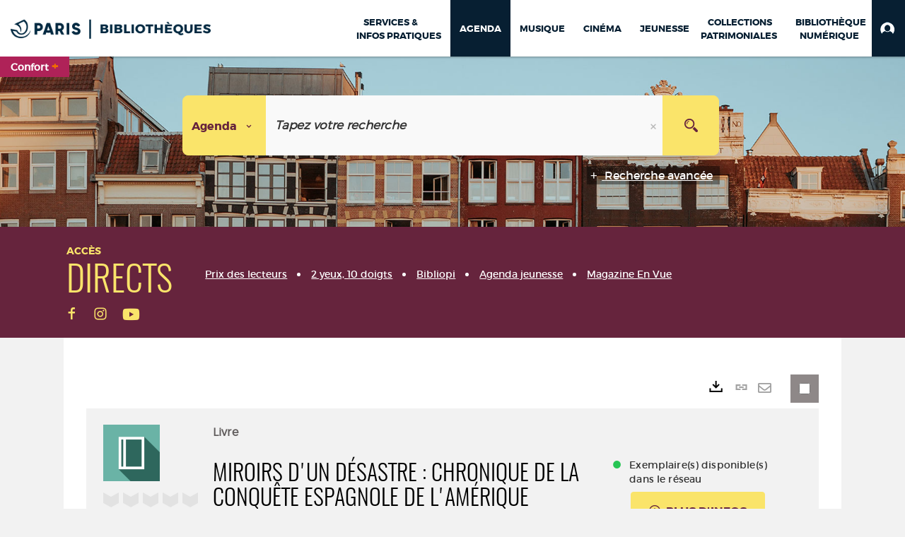

--- FILE ---
content_type: text/html; charset=utf-8
request_url: https://bibliotheques.paris.fr/agenda/doc/SYRACUSE/426718
body_size: 352187
content:
<!DOCTYPE html><html lang="fr-FR" dir="ltr" xmlns="http://www.w3.org/1999/xhtml"><head><link rel="shortcut icon" type="image/x-icon" href="/ui/skins/VPCO/images/favicon-std.ico" /><link rel="icon" type="image/x-icon" href="/ui/skins/VPCO/images/favicon-std.ico" /><link rel="apple-touch-icon" href="/ui/skins/VPCO/images/apple-touch-icon.png?v=23.3.9279.7" /><meta http-equiv="content-type" content="text/html; charset=utf-8" /><meta http-equiv="X-UA-Compatible" content="IE=edge" /><meta name="DC.Language" content="fr-FR" /><title>Miroirs d'un désastre : chronique de la conquête espagnole de l'Amérique - Agenda</title><meta name="keywords" content=";" /><meta name="robots" content="index, follow" /><meta name="og:locale" property="og:locale" content="fr_FR" /><meta name="og:type" property="og:type" content="article" /><meta name="og:title" property="og:title" content="Miroirs d'un désastre : chronique de la conquête espagnole de l'Amérique" /><meta name="og:url" property="og:url" content="https://bibliotheques.paris.fr/agenda/doc/SYRACUSE/426718/miroirs-d-un-desastre-chronique-de-la-conquete-espagnole-de-l-amerique" /><meta name="description" content="Chronique de la conquête espagnole du continent sud-américain, à partir des témoignages des Indiens eux-mêmes et de ceux des chroniqueurs espagnols qui participèrent à la conquête des empires incas et aztèque." /><meta name="og:description" property="og:description" content="Chronique de la conquête espagnole du continent sud-américain, à partir des témoignages des Indiens eux-mêmes et de ceux des chroniqueurs espagnols qui participèrent à la conquête des empires incas et aztèque." /><meta name="og:image" property="og:image" content="https://covers.syracuse.cloud/Cover/VPCO/MONO/8l99ETZvNgMl7JnaYPEThQ2/2259020887/LARGE?fallback=https%3a%2f%2fbibliotheques.paris.fr%2fui%2fskins%2fdefault%2fportal%2ffront%2fimages%2fGeneral%2fDocType%2fMONO_LARGE.png" /><meta name="twitter:title" content="Miroirs d'un désastre : chronique de la conquête espagnole de l'Amérique" /><meta name="twitter:url" content="https://bibliotheques.paris.fr/agenda/doc/SYRACUSE/426718/miroirs-d-un-desastre-chronique-de-la-conquete-espagnole-de-l-amerique" /><meta name="twitter:description" content="Chronique de la conquête espagnole du continent sud-américain, à partir des témoignages des Indiens eux-mêmes et de ceux des chroniqueurs espagnols qui participèrent à la conquête des empires incas et aztèque." /><meta name="twitter:image" content="https://covers.syracuse.cloud/Cover/VPCO/MONO/8l99ETZvNgMl7JnaYPEThQ2/2259020887/LARGE?fallback=https%3a%2f%2fbibliotheques.paris.fr%2fui%2fskins%2fdefault%2fportal%2ffront%2fimages%2fGeneral%2fDocType%2fMONO_LARGE.png" /><script>
      master = window.master || { };
      window.addEventListener("DOMContentLoaded", function () {
      master.DOMContentLoaded = true; // readyState n'est pas fiable, notamment readyState "interactive"
      });
      master.onDOMContentLoaded = function (callback) {
      if (master.DOMContentLoaded) {
      callback();
      } else {
      window.addEventListener("DOMContentLoaded", function () {
      callback();
      });
      }
      };
    </script><script>
      master.onDOMContentLoaded(function () {
      master.lazyLoadInstance = new LazyLoad({
      elements_selector: '.lazy',
      callback_loaded: function (el) {
      var event;
      var eventString = 'LazyLoad::Loaded';
      
      try {
      // !IE
      event = new CustomEvent(eventString, {});
      } catch (err) {
      // IE
      event = document.createEvent('CustomEvent');
      event.initCustomEvent(eventString, false, false, {});
      }
      
      el.dispatchEvent(event);
      },
      callback_finish: function () {
      master.lazyLoadFinished = true;
      var event;
      var eventString = 'LazyLoad::Finished';
      
      try {
      // !IE
      event = new CustomEvent(eventString, {});
      } catch (err) {
      // IE
      event = document.createEvent('CustomEvent');
      event.initCustomEvent(eventString, false, false, {});
      }
      
      window.dispatchEvent(event);
      }
      });
      });
    </script><base target="_top" /><meta name="HandheldFriendly" content="True" /><meta name="MobileOptimized" content="320" /><meta name="viewport" content="width=device-width, initial-scale=1, minimum-scale=1, maximum-scale=5, user-scalable=yes" /><!--Syracuse Front Javascript Libraries--><script type="text/javascript">
      
      //<![CDATA[
      
        var CFInstance = 'EXPLOITATION'; //Backward compatibility
        var ErmesManager = window.ErmesManager || {};
        ErmesManager.BasePath = '/agenda/';
        ErmesManager.BaseUrl = 'https://bibliotheques.paris.fr/agenda/';
        ErmesManager.ErmesJgrowlParams = '{"position": "top-right" , "closer" : false , "closerTemplate" : "&lt;div&gt;Fermer toutes les notifications&lt;/div&gt;"}';
        ErmesManager.WsQueryString = '';
        ErmesManager.ResetPasswordAllowed = 'true';
        ErmesManager.BaseUri = 'https://bibliotheques.paris.fr';
        
      
        ErmesManager.config = {};
        ErmesManager.config.LegacyHoldingMode=false;
        ErmesManager.config.CloudServicesBaseUrl='https://community.syracuse.cloud/EXPLOITATION/';
        ErmesManager.config.HoldingActions={NoteEnabled:false, ProvisionNoteEnabled:false};
        ErmesManager.config.RegistrationRenewalAllowed = false;
        ErmesManager.config.IlsChooseReservationPlaceEnabled = true;
        ErmesManager.config.HeaderDisplayMode = 'compact';
        ErmesManager.config.HeaderFixedMode = true;
        ErmesManager.config.CasAuthenticationEnabled = false;
        ErmesManager.config.CasAuthenticationProvider = '';
        ErmesManager.config.ResetPasswordAllowed = true;
        ErmesManager.config.RegistrationAllowed = true;
        ErmesManager.config.ResetPasswordPage = 'https://bibliotheques.paris.fr/agenda/resetpassword.aspx';
        ErmesManager.config.RegistrationPage = 'https://bibliotheques.paris.fr/agenda/aide-a-la-premiere-connexion.aspx';
        ErmesManager.config.UsePopupForAuthentication = true;
        ErmesManager.config.AuthenticationAlertsCount = '0';
		    ErmesManager.config.AuthenticationManyAlertsMessage = '(0 alertes)';
		    ErmesManager.config.AuthenticationSingleAlertsMessage = '(1 alerte)';
        ErmesManager.config.RememberMe = true;
        ErmesManager.config.IsFormAuthenticationProvider = true;
        ErmesManager.config.EnableHoldingsAnonymousBookingMessage = 'true' === 'true';
        ErmesManager.config.EnableHoldingPlacesTopLevelFilter = 'false' === 'true';
        ErmesManager.config.EnableHoldingsSubscriptionCollapsed = false;
        ErmesManager.config.EnableHoldingsSubscriptionAlwaysShow = false;
				ErmesManager.config.AuthenticationFormBackgroundImageUrl = '';
        ErmesManager.config.AuthenticationFormIsFirstPosition = 'true' === 'true';
        ErmesManager.config.AuthenticationFormDialogWidth = 650;
        ErmesManager.config.AuthenticationIdentityBindingEnabled = false;
				ErmesManager.config.SearchMode = 'DEFAULT';
        ErmesManager.config.AuthenticationIdentityBindingAllowedModes = [
          
      
        ];
        ErmesManager.config.AuthenticationFormModeButtonWidth = 216;
        
        ErmesManager.config.SearchAssistantPreselectMode = 'true' === 'true';
        ErmesManager.COOKIES_FORM = 'ErmesForms_agenda';
        ErmesManager.COOKIES_SEARCH = 'ErmesSearch_agenda';
        ErmesManager.isAuthenticate = false;
        ErmesManager.deactivateDetailedView=true;

        ErmesManager.userInfos = {};
        ErmesManager.userInfos.UniqueIdentifier = 'BUILTIN-ANONYMOUS';
        ErmesManager.userInfos.SubscriptionExpirationMessage = '';
        ErmesManager.userInfos.UserAlertsMessages = '';
        ErmesManager.userInfos.PartnerSiteOfIntervention = '';
        ErmesManager.userInfos.HasPseudo = 'false';
        ErmesManager.userInfos.UserNameOrPseudo = 'Utilisateur anonyme';
        
        ErmesManager.rights = {};
        ErmesManager.rights.MemorizeSearch = false;
        ErmesManager.rights.Portal_1005 = false;
        ErmesManager.rights.Portal_1201 = false;
        ErmesManager.rights.Portal_2503 = false;
        ErmesManager.rights.Portal_2504 = false;
        ErmesManager.rights.Portal_3053 = false;

        ErmesManager.labels = {
          Portal_DetailHoldingLabel: 'Exemplaires',
Portal_ResultsReserveDocument: 'Réserver',
Portal_HoldingActionLoanLabel: 'Réserver',
Portal_HoldingActionExpoLabel: 'Ouvrir le calendrier',
Portal_HoldingSite: 'Site',
Portal_HoldingLocalisation: 'Emplacement',
Portal_HoldingSection: 'Section',
Portal_HoldingCote: 'Cote',
Portal_HoldingType: 'Type doc.',
Portal_HoldingStatut: 'Statut',
Portal_HoldingDateBack: 'Date retour',
Portal_HoldingActionsLabel: 'Actions',
Portal_HoldingProvisionLabelDisplay: 'Choisissez votre lieu de mise à disposition',
Portal_ReservationDialogChooseLibraryDefaultSelectionText: '---',
Portal_HoldingsMobileIsAvailableLabel: 'Disponible à {0}',
Portal_HoldingsMobileNotAvailableLabel: 'Retour prévu le {0}',
Portal_HoldingsMobileNotAvailableSiteLabel: 'à {0}',
Portal_ReservationDialogCancelTitle: 'Fermer la modale de réservation',
Portal_ReservationDialogTitle: 'Choisissez la bibliothèque',
Portal_ReservationDialogText: 'Vous souhaitez réserver un exemplaire.',
Portal_ReservationDialogChooseLibrary: 'Choisissez la bibliothèque :',
Portal_ReservationDialogChooseLibraryDefaultSelectionText: '---',
Portal_FormFieldRequiredText: 'Ce champ est obligatoire',
Portal_ReservationDialogValidText: 'Réserver',
Portal_ReservationDialogCancelText: 'Annuler',
Portal_HoldingAddNoteModalTitle: 'Ajout d\'une note de réservation',
Portal_HoldingAddNoteModalPlaceholder: 'Saisissez ici votre note de réservation optionnelle',
Portal_HoldingsStatementView: 'Consulter',
Portal_DetailHoldingsStatementLabel: 'Etats de collection',
Portal_HoldingsStatementSite: 'Site',
Portal_HoldingsStatementLocalisation: 'Emplacement',
Portal_HoldingsStatementSection: 'Section',
Portal_HoldingsStatementCote: 'Cote',
Portal_HoldingsStatementWhenStart: 'Début',
Portal_HoldingsStatementWhenEnd: 'Fin',
Portal_HoldingsStatementGap: 'Lacunes',
Portal_HoldingsStatementRange: 'Etendue',
Portal_HoldingsStatementStartNumber: 'Numéro de début',
Portal_HoldingsStatementEndNumber: 'Numéro de fin',
Portal_HoldingsStatementWhenStartAsText: 'Début',
Portal_HoldingsStatementWhenEndAsText: 'Fin',
Portal_ReservationDialogSelectText: 'Sélectionner',
Portal_ReservationSecondDialogChooseLibrary: 'Choisissez la bibliothèque de retrait',
Portal_ReservationSecondDialogTitle: 'Choisissez la bibliothèque de retrait',
Portal_ReservationSecondDialogValidText: 'Confirmer la réservation',
Portal_ReservationSecondDialogValidTitle: 'Confirmer cette réservation',
Portal_ReservationDialogExcludedLocationText: 'Non réservable',
Portal_ReservationSecondDialogYourLibraryIs: 'Votre localisation de retrait est : {0}',
Portal_MyAccountPreferencesHeaderTitle: 'Mes préférences de recherche',
Portal_MyAccountPreferencesHeaderIntro: 'Vous pouvez configurer les critères s\'appliquant à chacun des contextes de recherche suivants',
Portal_MyAccountPreferencesItemIntroPreselection: 'Vous avez sélectionné :',
Portal_MyAccountPreferencesItemIntroNoPreselection: 'Aucun critère sélectionné.',
Portal_MyAccountPreferencesItemEdit: 'Modifier',
Portal_CasAuthenticationText: 'Accès interne',
Portal_ExternalAuthenticationText: 'Accès externe',
Portal_LogonTitle: 'Connexion',
Portal_DisabledAccountLogonTitle: 'Échec d\'authentification',
Portal_LoginText: 'Identifiant',
Portal_LoginPlaceholderText: 'Numéro de carte',
Portal_PasswordText: 'Mot de passe',
Portal_PasswordPlaceholderText: '‎',
Portal_LogonForgottenPasswordText: 'Mot de passe oublié ?',
Portal_LogonRegisterMessage: 'ou',
Portal_LogonRegisterNowText: 'Aide première connexion',
Portal_ErrorHappened: 'Une erreur est survenue',
Portal_CaptureCurrentSearch: 'Capturer la recherche',
Portal_CaptureSearchName: 'Nom',
Portal_ShareSearchShowMoreOptions: 'Plus de critères',
Portal_ShareSearchHideMoreOptions: 'Cacher les critères',
Portal_AdvancedCaptureSearchTitle: 'Partager la recherche',
Portal_CaptureSearchModifyTitle: 'Modification des arguments',
Portal_CaptureSearcResultTitle: 'Aperçu',
Portal_CancelText: 'Annuler',
Portal_ShareSearchPermalinkCopy: 'Copier l\'URL dans le presse-papier',
Portal_ShareSearchPermalinkPreview: 'Aperçu de la recherche - Nouvelle fenêtre',
Portal_CaptureSearchCopyJson: 'Copier la capture dans le presse-papier',
Portal_ShareSearchPermalinkModalLabel: 'Donner un nom à la recherche puis cliquer sur "Copier l\'URL dans le presse-papier" pour récupérer l\'URL de votre recherche',
Portal_CaptureClipboardCopyDone: 'La capture a été copiée dans votre presse-papier',
Portal_UrlClipboardCopyDone: 'Le lien a été copié dans votre presse-papier',
Portal_CaptureSearchCancelTitle: 'Annuler cette capture de recherche',
Portal_CaptureNotice: 'Capturer la notice',
Portal_ShareSearchCancelTitle: 'Annuler ce partage de recherche',
Portal_SearchPreferencesModalTitle: 'Mémoriser des critères de recherche',
Portal_SearchPreferencesIntroText: 'Les critères choisis seront appliqués lors de chaque recherche "{0}".',
Portal_PreselectFacetsCancelTitle: 'fermer',
Portal_PreselectFacetsInfoNoPreferenceNoPreselection: 'Vous n’avez pas encore mémorisé de critères dans votre compte.',
Portal_MyAccountPreferencesItemSearch: 'Rechercher',
Portal_CloseModalTitle: 'Fermer cette fenêtre',
Portal_AnonymousHoldingInfo: 'Pour réserver un exemplaire, il est nécessaire d\'être authentifié. Les réservations dépendent de votre abonnement en cours.',
Portal_HoldingInSubscription: 'Dans mon abonnement ({0})',
Portal_HoldingNotInSubscription: 'Hors abonnement ({0})',
Portal_HoldingBookingTooltipCantRenew: 'Réservation impossible',
Portal_PersoAuthentificationMyAccountLink: 'Mon Compte',
Portal_RememberMeText: 'Rester connecté',
Portal_HoldingActionProvisonRequestLabel: 'Demander la consultation',
Portal_HoldingProvisionTooltipDescription: 'Effectuez une demande de mise à disposition sur cet exemplaire',
Portal_ProvisionDialogCancelTitle: 'Annuler la demande de consultation',
Portal_ProvisionDialogTitle: 'Demande de consultation sur place',
Portal_ProvisionDialogValidText: 'Confirmer la demande',
Portal_ProvisionDialogCancelText: 'Annuler',
Portal_ProvisionDialogContentHeaderText: '&lt;div class="alert alert-info" role="alert"&gt;\n &lt;span class="glyphicon glyphicon-info-sign" aria-hidden="true"&gt;&lt;/span&gt;\n &lt;span class="sr-only"&gt;&lt;/span&gt;\n &lt;span class="provision-body-header-description"&gt;Ce document sera mis à votre disposition pour consultation sur place, aux &lt;span class="provision-body-header-library"&gt; horaires d\'ouverture de la {0}&lt;/span&gt;&lt;/span&gt;&lt;p&gt;\n&lt;/p&gt;&lt;/div&gt;',
Portal_ProvisionDialogContentFooterText: 'Confirmez-vous la demande de consultation de &lt;b&gt;« {0} »&lt;/b&gt; ?',
Portal_DownloadText: 'Télécharger',
Portal_SearchFormFieldOrIndicator: '- ou -',
Portal_SearchFormSelectFieldNoResult: 'Aucun résultat pour "{0}"',
Portal_SearchFormSelectFieldStartTyping: 'Commencez à taper pour rechercher',
Portal_SearchFormThesaurusFieldLoadingText: 'Chargement...',
Portal_SearchFormThesaurusFieldNoResultsText: 'Aucun résultat',
Portal_SearchFormSelectFieldAddNewEntry: 'Si la valeur n\'est pas dans la liste, cliquez ici pour l\'ajouter',
Portal_SearchFormFieldValidationErrorMessage: 'Ce champ est obligatoire',
Portal_SearchFormFieldRequiredSelectionErrorMessage: 'Veuillez sélectionner une valeur ou la créer',
Portal_FormAdvanceSearchTitle: 'Valider votre recherche',
Portal_FormSearchLabel: 'Rechercher',
Portal_FormAdvanceClearTitle: 'Effacer vos saisies du formulaire de recherche',
Portal_FormClearLabel: 'Effacer',
Portal_SearchFormResetField: 'Supprimer la valeur',
Portal_ErmesSearchBoxHint: 'Tapez votre recherche',
Portal_SearchFormHeadingTitle: 'Recherche avancée',
Portal_SearchFormAddHiddenFieldTitle: 'Ajouter un critère au formulaire de recherche avancée',
Portal_SearchFormAddHiddenFieldLabel: 'Ajouter un critère',
Portal_SearchFormAddHiddenFieldModalDescription: 'Le critère sera ajouté au formulaire de recherche',
Portal_SearchFormFieldDateRangeToLabel: 'au',
Portal_SearchFormAddHiddenFieldModalTitle: 'Choisissez un critère de recherche',
Portal_ErmesSearchTitle: 'Recherche',
Portal_BtnSearchFieldClear: 'Effacer le champ de recherche',
Portal_BtnSearchFieldSubmit: 'Lancer la recherche sur le périmètre {0}',
Portal_AdvancedSearchFormLabel: 'Recherche avancée sur le périmètre {0}',
Portal_LogonConnectWithAnotherIdentity: 'ou',
Portal_LogonButtonText: 'Je me connecte',
Portal_LogonButtonShowForm: 'Formulaire',
BackText: 'Retour',
Portal_LogonFilterMode: 'Filtrer',
Portal_LogonInformationText: 'Pour vous connecter',
Portal_NewItemFlagDefaultLabel: 'Nouveauté',
Portal_SerialDialogCancelTitle: 'Fermer la modale des fascicules',
Portal_SerialDialogClose: 'Fermer',
Portal_HoldingSerialNumber: 'Numéro/Date de parution',
Portal_SerialDialogTitle: 'Detail des numéros de fascicule {0}',
Portal_HoldingSerialLocalisation: 'Localisation',
Portal_HoldingSerialSection: 'Section',
Portal_HoldingSerialCallNumber: 'Côte',
Portal_HoldingSerialStatus: 'Statut',
Portal_HoldingSerialEx: 'Exemplaire',
Portal_SerialColumnDisplayTitle: 'Voir les fascicules',
Portal_SerialColumnButton: 'Voir',
Portal_SerialColumnButtonLoading: 'Récupération en cours...',
Portal_HoldingNothingInSubscription: 'Il n\'y a aucun exemplaire disponible pour le moment.',
Portal_HoldingConsultOnline: 'Consulter en ligne',
Portal_HoldingBookingTooltipCantConsult: 'Consultation impossible',
Portal_HoldingBookingTooltipCantConsultDescription: 'Cet ouvrage est déjà en cours de consultation, veuillez réessayer ultérieurement',
Portal_DetailHoldingsMapControlHomeTooltip: 'Afficher tous les exemplaires',
Portal_DetailHoldingsMapControlLocationTooltip: 'Afficher ma position actuelle',
Portal_DetailHoldingsMapControlLocationDeniedTooltip: 'Vote position actuelle n\'est pas disponible',
Portal_DetailHoldingsMapCurrentLocationMarkerTooltip: 'Votre position actuelle',
Portal_DetailHoldingsMapOffMapHoldingsLabel: 'Exemplaires hors carte',
Portal_DetailHoldingsMapLibraryMoreDetails: 'Plus d\'informations...',
Portal_BiblioMapsLinkLabel: 'BiblioMaps',
Portal_BiblioMapsHeaderColumnLabel: 'BiblioMaps',
TermSynonymLabel: '{0} (employé pour {1})',
TermNeighborLabel: '{0} (associé à {1})',
TermRedirectionLabel: '{0} (nouveau terme pour {1})',
TermRedirectionSourceLabel: '{0} (ancien terme pour {1})',
Portal_ReservationDialogSingleHoldingPlaceText: 'L\'exemplaire sera mis à disposition à la bibliothèque :',
Portal_ReservationDialogSingleHoldingPlacetitle: 'Confirmez la réservation',
Portal_DetailSessionLabel: 'Sessions',
Portal_HoldingActionSessionLabel: 'S\'inscrire',
Portal_AnonymousCalendarSessionInfo: 'Pour s\'inscrire à une session, il est nécessaire d\'être authentifié.',
Portal_BasketRenamePromptTitle: 'Renommer le dossier',
EndDateText: 'Date de fin',
StartDateText: 'Date de début',
Portal_DetailPanelTitleCalendarSessions: 'S\'inscrire à',
Portal_TypeaheadNoResultStatus: 'Aucune proposition',
Portal_TypeaheadResultsStatus: '{0} propositions disponibles',
Portal_SearchFormAddFieldTitle: 'Ajouter une restriction "{0}"',
Portal_HoldingSerialUtilisation: 'Utilisation',
Portal_SearchFormRemoveFieldTitle: 'Supprimer la restriction "{0}"'
        };

        ErmesManager.labels.Portal_AuthenticationFormModeButtonSeparatorText = '';
        ErmesManager.labels.Portal_Authentication_FormHtmlContent = '';
        ErmesManager.labels.HoldingAddNoteModalPlaceholder = 'Saisissez ici votre note de réservation optionnelle';
        ErmesManager.labels.HoldingAddNoteModalTitle = 'Ajout d\'une note de réservation';
        ErmesManager.labels.CloseText = 'Fermer';
        ErmesManager.labels.ReportThumbnailWrongUrl = 'La ressource Portal|ReportThumbnailWrongUrl n\'est pas définie.';
        ErmesManager.labels.ReportThumbnailModalTitle = 'Confirmation';
        ErmesManager.labels.ReportThumbnailModalBody = 'Confirmez-vous le signalement de cette vignette ?&lt;br/&gt;&lt;div style="text-align:center;margin:5px"&gt;&lt;img src="{0}"/&gt;&lt;/div&gt;';
        ErmesManager.labels.ErmesHeaderAccountWip = 'Récupération de votre compte en cours...';
        ErmesManager.labels.ErrorHappened = 'Une erreur est survenue';
        ErmesManager.labels.UnexpectedServerResponse = 'Format de réponse inattendu';
        ErmesManager.labels.GrowlErrorTitle = 'Erreur';
        ErmesManager.labels.TooltipLoading = 'Chargement en cours...';
        ErmesManager.labels.CaptureSearchChooseRendering = 'Affichage';
        ErmesManager.labels.CaptureSearchChooseNumber = 'Nombre de notices à afficher';
        ErmesManager.labels.CaptureSearchTitle = 'Capturer la recherche';
        ErmesManager.labels.CommentModalValid = 'Valider';
        ErmesManager.labels.CommentModalCancel = 'Annuler';
        ErmesManager.labels.CommentWasSuccessfullyDeleted = 'Le commentaire a bien été supprimé';
        ErmesManager.labels.NoteWasSuccessfullyDeleted = 'La note a bien été supprimée';
        ErmesManager.labels.SelectionModalClose = 'Fermer';
        ErmesManager.labels.ConfirmBoxConfirm = 'Confirmer';
        ErmesManager.labels.ConfirmBoxCancel = 'Annuler';
        ErmesManager.labels.PublicSearchFormValid = 'Valider';
        ErmesManager.labels.PublicSearchFormCancel = 'Annuler';
        ErmesManager.labels.PrivateSearchFormValid = 'Valider';
        ErmesManager.labels.PrivateSearchFormCancel = 'Annuler';
        ErmesManager.labels.ExpositionResaFormValid = 'Transmettre la demande';
        ErmesManager.labels.ExpositionResaFormClose = 'Fermer';
        ErmesManager.labels.EnrichissementsLoading = 'Chargement en cours, veuillez patienter';
        ErmesManager.labels.BasketPageTitle = 'Bibliothèques de la Ville de Paris - Mon panier';
        ErmesManager.labels.SelectionPageTitle = 'Sélection courante';
        ErmesManager.labels.ErmesSearchPageTitle = '{0} - Recherche';
        ErmesManager.labels.ErmesSearchLoadingPageTitle = 'Chargement';
        ErmesManager.labels.ErmesSearchDetailPageTitle = '{0}';
        ErmesManager.labels.TagPageTitle = 'Tag';
        ErmesManager.labels.HoldingHelpHoldingMultiple = 'Cochez les exemplaires qui vous intéressent. Le premier exemplaire disponible parmi votre sélection sera réservé';
        ErmesManager.labels.HoldingHelpHoldingPlace = 'Choisissez votre lieu de mise à disposition';
        ErmesManager.labels.CaptureSearchStandardRendering = 'Miniatures';
        ErmesManager.labels.CaptureSearchShortRendering = 'Court';
        ErmesManager.labels.CaptureSearchScrollingRendering = 'Chemin de fer';
        ErmesManager.labels.ErmesFormTitle = 'Recherche avancée';
        ErmesManager.labels.CalendarEventTitleSingular = 'événement';
        ErmesManager.labels.CalendarEventTitlePlural = 'événements';
        ErmesManager.labels.ValidateEventSubscription = 'Confirmer l\'inscription';
        ErmesManager.labels.CancelText = 'Annuler';
        ErmesManager.labels.BackText = 'Retour';
        ErmesManager.labels.AgendaCalendarHelpTooltip = 'Sélectionnez une plage de dates pour affiner votre recherche';
        ErmesManager.labels.ExportLinkFold = 'Exporter, masqué';
        ErmesManager.labels.ExportLinkUnFold = 'Exporter, affiché';
        ErmesManager.labels.AddNewTagNotice = 'Ajouter ce nouveau tag';
        ErmesManager.labels.AddNewTagName = 'Nom du nouveau tag à ajouter sur';
        ErmesManager.labels.ErrorAuthenticateInput = 'à vérifier';
        ErmesManager.labels.PasswordLostAuthenticate = 'Mot de passe oublié';
        ErmesManager.labels.ErrorAuthenticatePage = 'Erreur lors de l\'identification';
        ErmesManager.labels.SurveyMessageConfirmVote = 'Merci d\'avoir voté';
        ErmesManager.labels.SurveyVotedAlready = 'Vous avez déjà voté';
        ErmesManager.labels.RoyalSliderStatePause = 'Mettre le carrousel en lecture.';
        ErmesManager.labels.RoyalSliderStatePlay = 'Mettre le carrousel en pause.';
        ErmesManager.labels.SearchQueryAllDocument = 'Tous les documents';
        ErmesManager.labels.DefaultDropdownItemSelectedFormat = '{0}, sélectionné';
        ErmesManager.labels.JGrowlCloserMessage = 'Fermer tous les messages';
        ErmesManager.labels.RoyalSliderLabels_ArrowRight = 'Contenu suivant';
        ErmesManager.labels.RoyalSliderLabels_ArrowLeft = 'Contenu précédent';
        ErmesManager.labels.RoyalSliderLabels_FullScreen = 'Passer le slider en plein écran';
        ErmesManager.labels.RoyalSliderLabels_PlayVideo = 'Lancer la vidéo';
        ErmesManager.labels.RoyalSliderLabels_NavSelected = ', sélectionné';
        ErmesManager.labels.FacetCollectionDisplayed = ', affiché';
        ErmesManager.labels.FacetCollectionCollapsed = ', masqué';
        ErmesManager.labels.ErrorModalFieldRequiredAccessibility = 'Vous avez omis ce champ obligatoire.';
        ErmesManager.labels.RoyalSliderBulletContentNotSelected = 'Afficher le contenu {0}';
        ErmesManager.labels.RoyalSliderBulletContentSelected = 'Contenu {0} - affiché';
        ErmesManager.labels.RssFeedLinkTitle = 'Obtenir le flux RSS, nouvelle fenêtre';
        ErmesManager.labels.CnilBannerContent = 'En poursuivant votre navigation sur ce site, vous acceptez l’utilisation de cookies par nos services ainsi que des services tiers de mesure d\'audience.&lt;br/&gt;&lt;a href="/agenda/charte-cookies.aspx"&gt;Pour en savoir plus et paramétrer les cookies...&lt;/a&gt;';
        ErmesManager.labels.SuggestionSearch = 'Recherche par suggestion';
        ErmesManager.labels.SdiMemorySearchSubscribeNewsLettersSuccess = 'Vous êtes maintenant abonné à cette lettre d’information';
        ErmesManager.labels.SdiMemorySearchSubscribeSuccess = 'Vous êtes maintenant abonné à cette recherche';
        ErmesManager.labels.DetailHoldingsVerify = 'Vérification des exemplaires disponibles ...';
        ErmesManager.labels.RenewLoanSuccess = 'Prolongation réussie.';
        ErmesManager.labels.RenewLoanErrorNotSpecified = 'Erreur non spécifiée.';
        ErmesManager.labels.CancelReservationSuccess = 'Annulation réussie.';
        ErmesManager.labels.CancelReservationErrorNotSpecified = 'Erreur non spécifiée.';
        ErmesManager.labels.ContributionFormSending = 'Envoi en cours...';
        ErmesManager.labels.ContributionFormSuccess = 'Votre contribution a bien été prise en compte.';
        ErmesManager.labels.GetErrorHolding = 'Erreur lors de la récuperation de l\'exemplaire';
        ErmesManager.labels.GetNotAvaibleHolding = 'Indisponible';
        ErmesManager.labels.ConfirmDialogBasketTitle = 'Vider tout le panier';
        ErmesManager.labels.ConfirmDialogBasketFolderTitle = 'Supprimer le dossier "{0}"';
        ErmesManager.labels.ConfirmDialogBasketText = 'Confirmez-vous la suppression de tous les documents de votre panier ? Cette action sera irréversible.';
        ErmesManager.labels.ConfirmDialogBasketTextByFilter = 'Confirmez-vous la suppression du dossier "{0}" ?';
        ErmesManager.labels.PnbConfirmBoxTitle = 'La ressource Portal|PnbConfirmBoxTitle n\'est pas définie.';
        ErmesManager.labels.PnbConfirmBoxMessage = 'La ressource Portal|PnbConfirmBoxMessage n\'est pas définie.';
        ErmesManager.labels.searchLabelDefault = 'Recherche du document';
        ErmesManager.labels.RecongnitionLabelInput = 'Reconnaissance vocal...';
        ErmesManager.labels.StartSearch = 'Lancer la recherche sur le périmètre {0}';
        ErmesManager.labels.SearchFormLabel = 'Recherche sur le périmètre {0}';
        ErmesManager.labels.MyAccountAddToBasketNothingSelected = 'Veuillez sélectionner au moins un document.';
        ErmesManager.labels.Portal_CancelReservationNoReservationSelected = 'Veuillez sélectionner au moins un document.';
        ErmesManager.labels.Portal_CancelReservationConfirmTitle = 'Confirmer cette annulation';
        ErmesManager.labels.Portal_CancelReservationCancelTitle = 'Annuler cette annulation';
        ErmesManager.labels.Portal_PreselectFacetsInfoNoPreference = 'Mémoriser les critères dans votre compte.';
        ErmesManager.labels.Portal_PreselectFacetsInfoPreferenceEqualsPreselection = 'Les critères sont mémorisés dans votre compte.';
        ErmesManager.labels.Portal_PreselectFacetsInfoPreferenceIsNotPreselection = 'Les critères diffèrent de ceux mémorisés dans votre compte.';
        ErmesManager.labels.Portal_PreselectFacetsInfoPreferenceRestoreSuccess = 'Les critères ont été restaurés.';
        ErmesManager.labels.Portal_PreselectFacetsInfoPreferenceSaveSuccess = 'Les critères ont été mémorisés.';
        ErmesManager.labels.Portal_PreselectFacetsInfoPreferenceSaveTooltip = 'Mémoriser les critères de recherche dans votre compte.';
        ErmesManager.labels.Portal_PreselectFacetsInfoPreferenceValidateTooltip = 'Confirmer les critères sélectionnés.';
        ErmesManager.labels.Portal_PreselectFacetsInfoPreferenceRestoreTooltip = 'Restaurer les critères de recherche mémorisés dans votre compte.';
        ErmesManager.labels.Portal_PreselectFacetsResetButton = 'Tout effacer';
        ErmesManager.labels.Portal_PreselectFacetsValidateButton = 'Confirmer';
        ErmesManager.labels.Portal_PreselectFacetsSaveButton = 'Mémoriser';
        ErmesManager.labels.Portal_PreselectFacetsCancelButton = 'Annuler';
        ErmesManager.labels.Portal_PreselectFacetsModalTitle = 'Pré-sélectionner des critères de recherche';
        ErmesManager.labels.Portal_PreselectFacetsIntroText = 'Les critères choisis seront appliqués le temps de la session à chaque recherche "{0}". Pour mémoriser les critères au-delà de la session veuillez-vous connecter à votre compte';
        ErmesManager.labels.Portal_PreselectFacetsSelectedInfo = 'Vous avez sélectionné :';
        ErmesManager.labels.Portal_PreselectFacetsSelectedInfoEmpty = 'Aucun critère sélectionné.';
        ErmesManager.labels.Portal_PreselectFacetsRestoreButton = 'Restaurer';
        ErmesManager.labels.Portal_FacetCollectionCollapsed = ', masqué';
        ErmesManager.labels.Portal_FacetCollectionDisplayed = ', affiché';
        ErmesManager.labels.Portal_SearchHistoryTableDateHeader = 'Quand';
        ErmesManager.labels.Portal_SearchHistoryTableScenarioHeader = 'Où';
        ErmesManager.labels.Portal_SearchHistoryTableSearchHeader = 'Recherche';
        ErmesManager.labels.Portal_SearchHistoryTableFiltersHeader = 'Filtres';
        ErmesManager.labels.Portal_SearchHistoryTableCountHeader = 'Résultats';
        ErmesManager.labels.Portal_SearchHistoryTableActionHeader = 'Actions';
        ErmesManager.labels.Portal_SearchHistoryModalTitle = 'Historique de vos recherches';
        ErmesManager.labels.Portal_SearchHistoryCancelButton = 'Fermer';
        ErmesManager.labels.Portal_SearchHistoryItemSearchAction = 'Lancer la recherche';
        ErmesManager.labels.Portal_SearchHistoryItemMemorizeAction = 'Mémoriser dans son compte';
        ErmesManager.labels.Portal_SearchHistoryItemRemoveAction = 'Supprimer';
        ErmesManager.labels.Portal_RawRecordClipboardCopyButton = 'Copier ce document dans le presse-papier';
        ErmesManager.labels.Portal_RawRecordClipboardCopyDone = 'Le document a été copié dans votre presse-papier';
        ErmesManager.labels.Portal_RawRecordPopupTitle = 'Document xml natif';
        ErmesManager.labels.Portal_ExpositionResaWindowLabel = 'Faire une demande de réservation d\'outil d\'animation';
        ErmesManager.labels.Portal_ExpositionResaWindowCloseTitle = 'Fermer la fenêtre de demande de réservation d\'outil d\'animation';
        ErmesManager.labels.Portal_ExpositionResaBookingTypeHolding = 'Réservation';
        ErmesManager.labels.Portal_ExpositionResaBookingTypeHoldingRequest = 'Demande de réservation';
        ErmesManager.labels.Portal_ExpositionResaBookingTypeLoan = 'Prêt';
        ErmesManager.labels.Portal_CancelText = 'Annuler';
        ErmesManager.labels.Portal_BackText = 'Retour';
        ErmesManager.labels.Portal_ExpositionResaFormValid = 'Transmettre la demande';
        ErmesManager.labels.Portal_ExpositionResaFetchBookings = 'Vérification des réservations concernant cet outil d\'animation';
        ErmesManager.labels.Portal_ExpositionResaNewRange = 'Votre choix de dates';
        ErmesManager.labels.Portal_AgendaDatepickerFromDate = 'Du';
        ErmesManager.labels.Portal_AgendaDatepickerToDatee = 'Au';
        ErmesManager.labels.Portal_SubscriptionExpirationWarningDescription = '';
        ErmesManager.labels.Portal_SubscriptionExpirationWarningTitle = 'Informations à propos de votre abonnement';
        ErmesManager.labels.Portal_AccountWarningTitle = 'Informations à propos de votre compte';
        ErmesManager.labels.Portal_AuthenticationAlertRenewRegistrationBtnText = 'Cliquer ici pour accéder à mon profil';
        ErmesManager.labels.Portal_AuthenticationAlertVirtualPurseBtnText = 'Cliquer ici pour accéder à mon porte-monnaie';      
        ErmesManager.labels.Portal_ShowExpirationWarningCancelTitle = 'Fermer cette alerte';
        ErmesManager.labels.Portal_ProvisionDialogCancelTitle = 'Annuler la demande de consultation';
        ErmesManager.labels.Portal_ProvisionDialogTitle = 'Demande de consultation sur place';
        ErmesManager.labels.Portal_ProvisionDialogValidText = 'Confirmer la demande';
        ErmesManager.labels.Portal_ProvisionDialogCancelText = 'Annuler';
        ErmesManager.labels.Portal_ProvisionDialogContentHeaderText = '&lt;div class="alert alert-info" role="alert"&gt;\n &lt;span class="glyphicon glyphicon-info-sign" aria-hidden="true"&gt;&lt;/span&gt;\n &lt;span class="sr-only"&gt;&lt;/span&gt;\n &lt;span class="provision-body-header-description"&gt;Ce document sera mis à votre disposition pour consultation sur place, aux &lt;span class="provision-body-header-library"&gt; horaires d\'ouverture de la {0}&lt;/span&gt;&lt;/span&gt;&lt;p&gt;\n&lt;/p&gt;&lt;/div&gt;';
        ErmesManager.labels.Portal_ProvisionDialogContentFooterText = 'Confirmez-vous la demande de consultation de &lt;b&gt;« {0} »&lt;/b&gt; ?';
        ErmesManager.labels.Portal_ExpositionBookingCalendarLabel = 'Calendrier de réservation';
        ErmesManager.labels.Portal_ExpositionBookingHelpUserLigde = 'Veuillez choisir une date de début et de fin de réservation sur le calendrier ci-dessous.';
        ErmesManager.labels.Portal_ExpositionBookingTransportModeLabel = 'Mode de transport';
        ErmesManager.labels.Portal_ExpositionBookingGoTransportModeLabel = 'Aller';
        ErmesManager.labels.Portal_ExpositionBookingReturnTransportModeLabel = 'Retour';
        ErmesManager.labels.Portal_ExpositionBookingSummupLabel = 'Demande de réservation pour la période du';
        ErmesManager.labels.Portal_ExpositionBookingSummupSeparatorLabel = 'au';
        ErmesManager.labels.Portal_HoldingsInformationMessage = '';
        ErmesManager.labels.Portal_ILSClientReservation = 'Réservation';
		    ErmesManager.labels.Portal_ReservationMapSiteChoice = 'Choisissez la bibliothèque auprès de laquelle vous souhaitez réserver le document';
		    ErmesManager.labels.Portal_DetailHoldingsMapLabel = 'Localisation des exemplaires';
		    ErmesManager.labels.Portal_DetailHoldingsMapCountLabel = '{0} exemplaires';
		    ErmesManager.labels.Portal_DetailHoldingsMapCountLabelSingular = '1 exemplaire';
		    ErmesManager.labels.Portal_DetailHoldingsMapNoHondlingOnMap = 'Aucun exemplaire dans cette zone géographique...';
        ErmesManager.labels.Portal_PreselectFacetsModifyLinkLabel = 'Modifier les critères pré-sélectionnés';
        ErmesManager.labels.Portal_SearchAssistantButtonLabel = 'Recherche assistée';
        
      
      //]]></script><script>
      
      window.ErmesManager = window.ErmesManager || {};
      
    </script><script type="text/javascript" src="/ui/plug-in/portal/portal-front-all.js?v=23.3.9279.7" defer="defer"> </script><script type="text/javascript" src="/ui/plug-in/syracuse-dist/js/ComponentFactory.js?v=23.3.9279.7" defer="defer"> </script><link rel="stylesheet" type="text/css" href="/ui/skins/default/portal/front/portal-front-all.css?v=23.3.9279.7" /><script type="text/javascript" src="/dropzone-locale-fr-FR.ashx?v=23.3.9279.7" defer="defer"> </script><script type="text/javascript" src="/ui/plug-in/dayjs/locale/fr.js?v=23.3.9279.7" defer="defer"> </script><script type="text/javascript">
      
        window.addEventListener("DOMContentLoaded", function () {
          dayjs.extend(window.dayjs_plugin_customParseFormat);
          dayjs.extend(window.dayjs_plugin_localizedFormat);
          dayjs.locale('fr'); 
        });
      
    </script><!--XmlForms JavaScript libraries--><script type="text/javascript">
        window.addEventListener("DOMContentLoaded", function () {
      
      
        formManager.debug = false;
        formManager.inputKey = '';
        formManager.savingText = 'Enregistrement en cours...';
        formManager.loadingText = 'Chargement en cours...';
        formManager.invalidText = 'Ce champ est invalide';
        formManager.requiredText = 'Ce champ est obligatoire';
        formManager.lengthText = 'La longueur de ce champ doit être de {0} caractère(s)';
        formManager.minLengthText = 'La longueur minimum de ce champ est de {0} caractère(s)';
        formManager.maxLengthText = 'La longueur maximum de ce champ est de {0} caractère(s)';
        formManager.minValueText = 'La valeur minimum de ce champ doit être de {0}';
        formManager.maxValueText = 'La valeur maximum de ce champ doit être de {0}';
        formManager.passwordText = 'Les mots de passe sont différents';
        formManager.invalidDateText = 'La ressource FormFieldDateInvalidText n\'est pas définie.';
        formManager.requiredCheckboxText = 'Veuillez cocher cette case si vous souhaitez continuer';
        formManager.requiredCheckboxGroupText = 'Veuillez cocher au moins l\'une de ces cases';
        formManager.requiredRadioGroupText = 'Veuillez sélectionner l\'une de ces options';
        formManager.downloadText = 'Télécharger';
        formManager.addressAddManually = 'Si votre adresse n\'est pas dans la liste, cliquez ici pour l\'ajouter';
        formManager.addressNoResult = 'Aucune adresse correspondante';
        formManager.addressPending = 'Chargement en cours';
      
      
        });
      </script><script defer="defer" type="text/javascript" src="/ui/plug-in/syracuse-dist/js/PasswordReveal.js?v=23.3.9279.7"> </script><!--Syracuse OpenSeadragon Library--><script type="text/javascript" src="/ui/plug-in/common/openseadragon/openseadragon.min.js?v=23.3.9279.7"> </script><script type="text/javascript" src="/ui/plug-in/common/openseadragon/openseadragon-filtering.js?v=23.3.9279.7"> </script><script type="text/javascript" src="/ui/plug-in/common/openseadragon/openseadragon-init.js?v=23.3.9279.7"> </script><script type="text/javascript" src="/ui/plug-in/common/openseadragon/locale/openseadragon-lang-fr.js?v=23.3.9279.7"> </script><link rel="preload" href="/ui/skins/default/fonts/glyphicons.woff?v=23.3.9279.7" as="font" type="font/woff" crossorigin="anonymous" /><link rel="stylesheet" type="text/css" href="/ui/skins/default/base.css?v=23.3.9279.7" /><link rel="stylesheet" type="text/css" href="/ui/skins/default/master.css?v=23.3.9279.7" /><link rel="stylesheet" type="text/css" href="/ui/skins/default/common/base.css?v=23.3.9279.7" /><link rel="stylesheet" type="text/css" href="/ui/skins/default/portal/front/base-min.css?v=23.3.9279.7" /><link rel="stylesheet" type="text/css" href="/ui/skins/VPCO/projet.css?v=23.3.9279.7" /><link rel="stylesheet" type="text/css" href="/ui/skins/VPCO/../agenda/theme_agenda.css?v=23.3.9279.7" /><link rel="stylesheet" href="/ui/plug-in/integration/Swiper-mobile/css/swiper.min.css" /><link href="/ui/plug-in/integration/select2/css/select2.min.css" rel="stylesheet" /><link rel="preload" href="/ui/plug-in/bootstrap/resources/fonts/glyphicons-halflings-regular.woff?v=23.3.9279.7" as="font" type="font/woff" crossorigin="anonymous" /><link rel="preload" href="/ui/skins/standard/portal/front/ressources/font/ermes-font-update.woff2?v=23.3.9279.7" as="font" type="font/woff2" crossorigin="anonymous" /><link rel="canonical" href="https://bibliotheques.paris.fr/agenda/doc/SYRACUSE/426718/miroirs-d-un-desastre-chronique-de-la-conquete-espagnole-de-l-amerique?_lg=fr-FR" /><link rel="search" type="application/opensearchdescription+xml" title="Syracuse OpenSearch" href="/OpenSearchDescription.xml" /></head><body dir="ltr" class=" cf-rtm ">
  
  
  
  
  
  
  
  
  
  
  
  
  <script type="text/javascript" src="/ui/plug-in/integration/Swiper-mobile/js/swiper.min.js" defer="defer"> </script>
  <script type="text/javascript" src="/ui/plug-in/integration/select2/js/select2.full.js" defer="defer"> </script>
  
  <script type="text/javascript" src="/ui/plug-in/integration/Selection-RenderType/flip.js" defer="defer"> </script>
  <script type="text/javascript" src="/ui/plug-in/integration/iguana.js" defer="defer"> </script>
  <script type="text/javascript" src="/ui/plug-in/integration/confortplus/js/toolbar.js" defer="defer"> </script>
  
  
  
  
  
  <script type="text/javascript">
              /*<![CDATA[*/
              
        master = window.master || { };
        master.debug = false;
        master.rtl = false;
        master.skin = 'VPCO';
        master.skinsRootPath = '/ui/skins/';
        master.pluginsRootPath = '/ui/plug-in/';
        master.theme = 'agenda';
        master.navigationExperience = 'Modern';
        master.useForFront = true;
        master.designMode = '';
        master.canEditResourceKey = false;
        master.applicationName = '';
        master.applicationAlias = '';
        master.scopeId = 16;
        master.scopeName = 'agenda';
        master.scopeType = null;
        master.scopeTypeName = '';
        master.scopeTypeLabel = '';
        master.scopeDescription = 'Agenda';
        master.scopeAlias = 'agenda';
        master.scopeChildCount = 0;
        master.pageTitle = 'Miroirs d\'un désastre : chronique de la conquête espagnole de l\'Amérique';
        master.pageTitleFormat = '{0} - {1}';
        master.globalTitle = 'Agenda';
        master.pageFullName = 'Archimed.SearchServices.Web.UI.Ermes.Front.DetailStatic';
        master.currentCulture = 'fr-FR';
        master.currentCultureId = 1036;
        master.currentParentCultureId = 12;
        master.changeCultureAllowed = false;
        master.isPopup = false;
        master.instanceName = 'EXPLOITATION';
        master.userDisplayName = 'Utilisateur anonyme';
        master.isSuperAdministrator = false;        
        master.instanceUrl = 'https://bibliotheques.paris.fr/';
        master.instanceBackOfficeBaseUrl = 'https://bibliotheques.paris.fr/pro/';
        master.instanceFrontOfficeBaseUrl = 'https://bibliotheques.paris.fr/';
        master.instanceBasePath = '/';
        master.instanceBackOfficeBasePath = '/pro/';
        master.instanceFrontOfficeBasePath = '/';
        master.instanceWebDirectory = '/';
        master.isBackOffice = false;
        master.backOfficeWebDirectory = 'pro';
        master.baseUrl = 'https://bibliotheques.paris.fr/pro/agenda/';
        master.backOfficeBasePath = '/pro/agenda/';
        master.frontOfficeBasePath = '/agenda/';
        master.backOfficeBaseUrl = 'https://bibliotheques.paris.fr/pro/agenda/';
        master.frontOfficeBaseUrl = 'https://bibliotheques.paris.fr/agenda/';
        master.basePath = '/agenda/';
        master.homeUrl = 'https://bibliotheques.paris.fr/pro/agenda/';
        master.homePath = '/pro/agenda/';
        master.disconnectLabel = 'Se déconnecter';
        master.authenticateLabel = 'Se connecter';
        master.loadMask = false;
        master.isAdministrator = false;
        master.isAnonymous = true;
        master.isEmptyScopeMember = false;
        master.globalSiteText = 'Tout le réseau';
        master.currentSiteName = 'agenda';
        master.currentSiteDescription = 'Agenda';
        master.changeSiteAllowed = true;
        master.changeSiteLabel = 'Mon entité d\'intervention';
        master.getScopesErrorMessage = 'Une erreur est survenue lors de la récupération des entités';
        master.enterFullscreenText = 'Passer en mode plein écran';
        master.exitFullscreenText = 'Quitter le mode plein écran';
        master.saveStateText = 'Sauvegarder la mise en forme des listes';
        master.saveStateSuccessMessage = 'La mise en forme des listes a été correctement enregistrée.';
        master.saveStateErrorMessage = 'Une erreur est survenue lors de l\'enregistrement de la mise en forme des listes.';
        master.restoreStateText = 'Réinitialiser la mise en forme des listes';
        master.restoreStateConfirmMessage = 'Voulez-vous vraiment réinitialiser la mise en forme des listes ?';
        master.restoreStateSuccessMessage = 'La mise en forme des listes a été correctement réinitialisée.';
        master.restoreStateErrorMessage = 'Une erreur est survenue lors de la réinitialisation de la mise en forme des listes.';
        master.version = '23.3.9279.7';
        master.cookieDomain = '';
        master.cookieSecure = true;
        master.remindMeLaterText = 'Me le rappeler plus tard';
        master.loadingText = 'Chargement en cours...';
                
        master.isSearchPage = false;
        master.scopeTypes = {
        
          'None': 0,
          0:{
          name :  'None',
          label :  'Entité'}
         , 
          'Group': 1,
          1:{
          name :  'Group',
          label :  'Groupe'}
         , 
          'Library': 2,
          2:{
          name :  'Library',
          label :  'Bibliothèque'}
         , 
          'Partner': 3,
          3:{
          name :  'Partner',
          label :  'Partenaire'}
        
        }
        master.scopes = {
        
          'Default':{
          description :  'Bibliothèques de la Ville de Paris',
          id :  1,
          alias :  'Default',
          disabled :  false
          }
         , 
          'Numok':{
          description :  'Numok',
          id :  4,
          alias :  'Numok',
          disabled :  false
          }
         , 
          'Monteleson':{
          description :  'Monte le son',
          id :  7,
          alias :  'Monteleson',
          disabled :  false
          }
         , 
          '2016':{
          description :  'Les coups de coeur 2016 des bibliothécaires',
          id :  10,
          alias :  '2016',
          disabled :  false
          }
         , 
          '2017':{
          description :  'Les coups de coeur 2017 des bibliothécaires',
          id :  13,
          alias :  '2017',
          disabled :  false
          }
         , 
          'agenda':{
          description :  'Agenda',
          id :  16,
          alias :  'agenda',
          disabled :  false
          }
         , 
          'musique':{
          description :  'Musique',
          id :  19,
          alias :  'musique',
          disabled :  false
          }
         , 
          'jeunesse':{
          description :  'Jeunesse',
          id :  22,
          alias :  'jeunesse',
          disabled :  false
          }
         , 
          'numerique':{
          description :  'Bibliothèque numérique',
          id :  25,
          alias :  'numerique',
          disabled :  false
          }
         , 
          '2018':{
          description :  'Les coups de coeur 2018 des bibliothécaires',
          id :  28,
          alias :  '2018',
          disabled :  false
          }
         , 
          'cinema':{
          description :  'Cinéma',
          id :  31,
          alias :  'cinema',
          disabled :  false
          }
         , 
          '2019':{
          description :  'Les coups de coeur 2019 des bibliothécaires',
          id :  34,
          alias :  '2019',
          disabled :  false
          }
         , 
          '2020':{
          description :  'Les coups de coeur 2020 des bibliothécaires',
          id :  46,
          alias :  '2020',
          disabled :  false
          }
         , 
          '2021':{
          description :  'Les coups de coeur 2021 des bibliothécaires',
          id :  52,
          alias :  '2021',
          disabled :  false
          }
         , 
          '2022':{
          description :  'Les coups de coeur 2022 des bibliothécaires',
          id :  61,
          alias :  '2022',
          disabled :  false
          }
         , 
          '2023':{
          description :  'Les coups de coeur 2023 des bibliothécaires',
          id :  70,
          alias :  '2023',
          disabled :  false
          }
         , 
          '2024':{
          description :  'Les coups de coeur 2024 des bibliothécaires',
          id :  76,
          alias :  '2024',
          disabled :  false
          }
        
        };
        master.scopesEnabled = false;
        master.flattenScopes = false;
        master.applications = {};
        master.applications[''] = { name: '', alias: '', description: 'Accueil', modules: [] };
        
    master.applications[''].modules.push({id: 5,name: 'Paramètres',description: 'Paramètres',last: false,searchAreas: [],defaultSearchArea: ''});
  
    master.applications[''].modules.push({id: 846,name: 'Réseau',description: 'Administration du réseau',last: true,searchAreas: [],defaultSearchArea: ''});
  
        master.cloudServices = {
        syracuse: {
        authority: 'https://community.syracuse.cloud'
        }
        }
        
        
        
        master.cookiesConsent = JSON.parse('{}');

        String.prototype.format = function () {
          var s = this,
              i = arguments.length;

          while (i--) {
              s = s.replace(new RegExp('\\{' + i + '\\}', 'gm'), arguments[i]);
          }
          return s;
        }

        master.setPageTitle = function(title) {
          if (title !== '') {
            if (this.globalTitle !== '') {
              document.title = this.pageTitleFormat.format(title, this.globalTitle);
            } else {
              document.title = title;
            }
          }
        } 
      
              /*]]>*/</script>
  
  
  
  
  
  
  
  
  
  
  
  
  <script type="text/javascript">
              /*<![CDATA[*/
              
                
                  master.onDOMContentLoaded(function () {
                  
              
      ErmesGUI.callback.GlobalActionDetailHidden = 'Détail de la sélection courante, masqués';
      ErmesGUI.callback.GlobalActionDetailVisible = 'Détail de la sélection courante, affichés ci-dessous';
      ErmesGUI.callback.GlobalCurrentSelectionLabel = 'Ma sélection en cours';
    
                });
              
              /*]]>*/</script>
  <script type="text/x-jquery-tmpl" id="selectionTmpl">
      
      
      {{if item.length > 0}}  
        <div id="panel-selection-detail" class="global_content sel_reduced">
          <div class="panel panel-selection">
            <div class="panel-heading">
              <button type="button" class="bouton_detail btn-link-like pull-right" href="#" title="Détail de la sélection courante, masqués"><i class="fas fa-expand"></i>${item.length}</button>
              <h2>
                <span class="selection_label ermes-label">Sélection courante</span>
              </h2>
              <div class="clearfix"></div>
            </div>
            <div class="panel-body" style="display:none;">
              <ul>
                {{each item}}
                  <li>
                    <button type="button" data-selectionid="5" class="supp removeItem btn-link-like icon-remove pull-left" title="Supprimer la ressource" data-index="${$index}"><span class="sr-only">Supprimer la ressource</span></button>
                    ${$value.Ttl}
                  </li>
                {{/each}}
              </ul>
            </div>
            <div class="panel-footer" style="display:none;">
              {{if item.length > 0}}
			  <div>
      Actions :
      </div>
              <ul class="actions">
                
      
                <li>
                  <a title="Voir la sélection" class="voir icon-eye-open search-icon-container--icon" href="/agenda/selection.aspx"></a>
                </li>
                <li>
                  <button type="button" title="Vider" class="removeAll supp btn-link-like icon-remove modal-focus search-icon-container--icon"><span class="sr-only">Vider</span></button>
                </li>
                  
      
      
                <li>
                  <button type="button" title="Partager l'URL de la recherche" class="bindToSelectionCaptureSearch glyphicon glyphicon-share-alt modal-focus btn-link-like search-icon-container--icon"><span class="sr-only">Partager l'URL de la recherche</span></button>
                </li>                  
                  
      
                <li>
                
      <div class="btn-group dropdown-direction-switcher" style="position:relative" xmlns="http://www.w3.org/1999/xhtml">
  <button data-toggle="dropdown" class="dropdown-toggle btn-link-like modal-focus search-icon-container--icon exportsList" title="Exports">
    <span class="icon-download" aria-hidden="true" />
    <span class="sr-only">Exports</span>
  </button>
  <ul class="dropdown-menu pull-right">
    <li>
      <button class="export_link btn-link-like" data-id="6" data-search-type="1">
        <span class="label-dropdown">Exporter PDF</span>
      </button>
    </li>
    <li>
      <button class="export_link btn-link-like" data-id="5" data-search-type="1">
        <span class="label-dropdown">Exporter CSV</span>
      </button>
    </li>
    <li>
      <button class="export_link btn-link-like" data-id="7" data-search-type="1">
        <span class="label-dropdown">Exporter HTML</span>
      </button>
    </li>
    <li>
      <button class="export_link btn-link-like" data-id="36" data-search-type="1">
        <span class="label-dropdown">Exporter RIS</span>
      </button>
    </li>
  </ul>
</div>
      
                </li>
      
        
				        <li>
					        <button type="button" title="Envoyer par mail" class="search-send-results btn-link-like search-icon-container--icon" data-search-type="1">
						          <i class="far fa-envelope" aria-hidden="true"></i>
                      <span class="sr-only">Envoyer par mail</span>
					        </button>
				        </li>
				
      
      
              </ul>
                {{/if}}
              <div class="clearfix"></div>
            </div>
          </div>
        </div>
      {{/if}}
      
    </script>
  <script type="text/x-jquery-tmpl" id="manageSelectionsTmpl">
      
      {{if d.PageCount!=0}}
        <div class="display-inline">
          <button type="button" {{if d.Page==0}}disabled="disabled"{{/if}} class="icon-chevron-left bouton selectionPaging {{if d.Page!=0}}previous{{/if}}"/> Page <span class="currentPage">${d.Page+1}</span> sur ${d.PageCount+1} <button type="button" {{if d.Page==d.PageCount}}disabled="disabled"{{/if}} class="icon-chevron-right selectionPaging {{if d.Page!=d.PageCount}}next{{/if}}"/>
        </div>
      {{/if}}
      <div class="overflow:auto" id="selectionsFormList">
        <table class="table table-striped" role="presentation">
          {{each d.SelectionItems}}
            <tr class="selection-state-${$value.Selection.SelStatus}">
              <td>
                ${$value.Selection.SelName}
              </td>
              <td>
                <input type="checkbox" data-id="${$value.Selection.SelUid}" {{if $value.State==1}} class="unknown" {{/if}} {{if $value.State!=2}} checked="checked" {{/if}}/>
              </td>
            </tr>
          {{/each}}        
        </table>
      </div>
      
    </script>
  
  <script type="text/javascript">
              /*<![CDATA[*/
              
                
                  master.onDOMContentLoaded(function () {
                  
              
      $('body')
      .off('click.dropdown-menu touchstart.dropdown.data-api', '.dropdown-menu')
      .on('click.dropdown-menu touchstart.dropdown.data-api', '.dropdown-menu form', function (e) { e.stopPropagation() })
    
                });
              
              /*]]>*/</script>
  <div id="page" class="detailStatic">
    <header role="banner" id="header_banner" class="header-compact header-fixed">
      <div id="nav_connexe_compact" class="container hidden-xs">
        <ul class="accessibility-links">
          <li>
            <a id="linkToNav" class="sr-only tablink" href="#nav">
              <span>Aller au menu</span>
            </a>
          </li>
          <li>
            <a id="linkToContent" class="sr-only tablink" href="#main">
              <span>Aller au contenu</span>
            </a>
          </li>
          <li>
            <a id="linkToRecherche" class="sr-only tablink" href="#textfield">
              <span>Aller à la recherche</span>
            </a>
          </li>
        </ul>
      </div>
      <div class="navbar-compact-wrapper navbar-fixed-top">
        <div id="mobile-actions" class="mobile-actions-compact visible-xs">
          <div class="btn-group hamburger-mobile ">
            <button type="button" class="navbar-toggle" data-toggle="collapse" data-target=".bs-navbar-collapse" title="Afficher le menu">
              <span aria-hidden="true" class="icon-bar"></span>
              <span aria-hidden="true" class="icon-bar"></span>
              <span aria-hidden="true" class="icon-bar"></span>
              <span class="ermes-label">
                <span>Afficher le menu</span>
              </span>
            </button>
          </div>
          <div class="navbar-header">
            <div class="navbar-brand-before"></div>
            <a class="navbar-brand" href="https://bibliotheques.paris.fr/accueil.aspx" title=" Retour à la page d'accueil  du site des Bibliothèques de prêt de la Ville de Paris">
              <h1>
                <span>Syracuse</span>
              </h1>
            </a>
            <div class="sticky-search hidden hidden-sm hidden-md hidden-lg">
              <a href="#header_banner" title="Lancer la recherche sur le périmètre Agenda" role="button" class="rheader-button rheader-button-search active"><span class="ermes-label">Lancer la recherche sur le périmètre Agenda</span>
                <i class="rheader-button-icon icon-search"></i>
              </a>
            </div>
            <div class="navbar-brand-after"></div>
          </div>
          <div class="btn-group change-site-mobile mode-compact">
            <div class="sitebtn-group">
              <a tabindex="0" id="dropSite" class="btn btn-lg btn-account dropdown-toggle" data-toggle="dropdown" aria-haspopup="true" aria-expanded="false" title="Sélectionner un site">
                <span class="label-dropdown">
                  <span>Agenda</span>
                </span>
                <span class="caret" aria-hidden="true"></span>
              </a>
              <ul class="dropdown-menu dropdown-scopes-mobile pull-right" role="menu" aria-labelledby="dropSite">
                <li role="presentation" class="active">
                  <a href="https://bibliotheques.paris.fr/agenda/" role="menuitem" tabindex="-1" data-original-title="Agenda">
                    <span>Agenda</span>
                  </a>
                </li>
                <li role="presentation">
                  <label class="scopes-filter-label">
                    <span>Autres sites</span>
                  </label>
                </li>
                <li role="presentation">
                  <a href="https://bibliotheques.paris.fr/numerique/" role="menuitem" tabindex="-1" data-original-title="Bibliothèque numérique">
                    <span>Bibliothèque numérique</span>
                  </a>
                </li>
                <li role="presentation">
                  <a href="https://bibliotheques.paris.fr/" role="menuitem" tabindex="-1" data-original-title="Bibliothèques de la Ville de Paris">
                    <span>Bibliothèques de la Ville de Paris</span>
                  </a>
                </li>
                <li role="presentation">
                  <a href="https://bibliotheques.paris.fr/cinema/" role="menuitem" tabindex="-1" data-original-title="Cinéma">
                    <span>Cinéma</span>
                  </a>
                </li>
                <li role="presentation">
                  <a href="https://bibliotheques.paris.fr/jeunesse/" role="menuitem" tabindex="-1" data-original-title="Jeunesse">
                    <span>Jeunesse</span>
                  </a>
                </li>
                <li role="presentation">
                  <a href="https://bibliotheques.paris.fr/2017/" role="menuitem" tabindex="-1" data-original-title="Les coups de coeur 2017 des bibliothécaires">
                    <span>Les coups de coeur 2017 des bibliothécaires</span>
                  </a>
                </li>
                <li role="presentation">
                  <a href="https://bibliotheques.paris.fr/2018/" role="menuitem" tabindex="-1" data-original-title="Les coups de coeur 2018 des bibliothécaires">
                    <span>Les coups de coeur 2018 des bibliothécaires</span>
                  </a>
                </li>
                <li role="presentation">
                  <a href="https://bibliotheques.paris.fr/2019/" role="menuitem" tabindex="-1" data-original-title="Les coups de coeur 2019 des bibliothécaires">
                    <span>Les coups de coeur 2019 des bibliothécaires</span>
                  </a>
                </li>
                <li role="presentation">
                  <a href="https://bibliotheques.paris.fr/2020/" role="menuitem" tabindex="-1" data-original-title="Les coups de coeur 2020 des bibliothécaires">
                    <span>Les coups de coeur 2020 des bibliothécaires</span>
                  </a>
                </li>
                <li role="presentation">
                  <a href="https://bibliotheques.paris.fr/2021/" role="menuitem" tabindex="-1" data-original-title="Les coups de coeur 2021 des bibliothécaires">
                    <span>Les coups de coeur 2021 des bibliothécaires</span>
                  </a>
                </li>
                <li role="presentation">
                  <a href="https://bibliotheques.paris.fr/2022/" role="menuitem" tabindex="-1" data-original-title="Les coups de coeur 2022 des bibliothécaires">
                    <span>Les coups de coeur 2022 des bibliothécaires</span>
                  </a>
                </li>
                <li role="presentation">
                  <a href="https://bibliotheques.paris.fr/2023/" role="menuitem" tabindex="-1" data-original-title="Les coups de coeur 2023 des bibliothécaires">
                    <span>Les coups de coeur 2023 des bibliothécaires</span>
                  </a>
                </li>
                <li role="presentation">
                  <a href="https://bibliotheques.paris.fr/2024/" role="menuitem" tabindex="-1" data-original-title="Les coups de coeur 2024 des bibliothécaires">
                    <span>Les coups de coeur 2024 des bibliothécaires</span>
                  </a>
                </li>
                <li role="presentation">
                  <a href="https://bibliotheques.paris.fr/musique/" role="menuitem" tabindex="-1" data-original-title="Musique">
                    <span>Musique</span>
                  </a>
                </li>
                <li role="presentation">
                  <a href="https://bibliotheques.paris.fr/Numok/" role="menuitem" tabindex="-1" data-original-title="Numok">
                    <span>Numok</span>
                  </a>
                </li>
              </ul>
            </div>
          </div>
          <div class="btn-group my-account-mobile ">
            <div class="button-my-account btn-group">
              <a title="Afficher la zone d'authentification" id="dropMenu2" role="button" aria-haspopup="true" aria-expanded="false" data-title-off="Afficher la zone d'authentification" data-title-on="Masquer la zone d'authentification" href="#" class="btn btn-lg btn-account account-form toggle-title">
                <span class="hidden-xs">
                  <i class="icon-lock"></i>
                  <span>Mon Compte</span>
                </span>
                <span class="visible-xs">
                  <i aria-hidden="true" class="icon-lock"></i>
                  <span class="ermes-label">
                    <span>Mon Compte</span>
                  </span>
                </span>
              </a>
            </div>
          </div>
        </div>
        <div class="top_bar navbar-compact">
          <div class="navbar-container">
            <div class="navbar-header-before"></div>
            <div class="navbar-header">
              <div class="navbar-brand-before"></div>
              <a class="navbar-brand" href="https://bibliotheques.paris.fr/accueil.aspx" title=" Retour à la page d'accueil  du site des Bibliothèques de prêt de la Ville de Paris">
                <h1>
                  <span>Syracuse</span>
                </h1>
              </a>
              <div class="navbar-brand-after"></div>
            </div>
            <div class="navbar-header-after"></div>
          </div>
          <div style="visibility:hidden;" class="sticky-menu-classic-observer"> </div>
          <div id="menu-panel" class="panel panel-layout sticky-menu-classic">
            <div>
              <div class="compact-account">
                <div class="sticky-search hidden hidden-xs">
                  <a href="#header_banner" title="Lancer la recherche sur le périmètre Agenda" role="button" class="rheader-button rheader-button-search active"><span class="ermes-label">Lancer la recherche sur le périmètre Agenda</span>
                    <i class="rheader-button-icon icon-search"></i>
                  </a>
                </div>
                <div class="button-my-account btn-group">
                  <a title="Afficher la zone d'authentification" id="dropMenu1" role="button" aria-haspopup="true" aria-expanded="false" data-title-off="Afficher la zone d'authentification" data-title-on="Masquer la zone d'authentification" href="#" class="btn btn-lg btn-account account-form toggle-title">
                    <span class="hidden-xs">
                      <i class="icon-lock"></i>
                      <span>Mon Compte</span>
                    </span>
                    <span class="visible-xs">
                      <i aria-hidden="true" class="icon-lock"></i>
                      <span class="ermes-label">
                        <span>Mon Compte</span>
                      </span>
                    </span>
                  </a>
                </div>
              </div>
              <div class="collapse navbar-collapse bs-navbar-collapse richmenu">
                <nav id="nav" role="navigation" tabindex="-1">
                  <ul id="nav-rich-menu" class="hidden-xs">
                    <li class="rich-item">
                      <a href="https://bibliotheques.paris.fr/services-et-infos-pratiques.aspx">
                        <i class="icon-integration-sitemap"></i>
                        <span>Services &<br/> infos pratiques</span>
                      </a>
                      <div class="clearfix"></div>
                    </li>
                    <li class="rich-item">
                      <a href="https://bibliotheques.paris.fr/agenda">
                        <i class="icon-integration-sitemap"></i>
                        <span>Agenda</span>
                      </a>
                      <div class="clearfix"></div>
                    </li>
                    <li class="rich-item">
                      <a href="https://bibliotheques.paris.fr/musique">
                        <i class="icon-integration-sitemap"></i>
                        <span>Musique</span>
                      </a>
                      <div class="clearfix"></div>
                    </li>
                    <li class="rich-item">
                      <a href="https://bibliotheques.paris.fr/cinema">
                        <i class="icon-integration-sitemap"></i>
                        <span>Cinéma</span>
                      </a>
                      <div class="clearfix"></div>
                    </li>
                    <li class="rich-item">
                      <a href="https://bibliotheques.paris.fr/jeunesse">
                        <i class="icon-integration-sitemap"></i>
                        <span>Jeunesse</span>
                      </a>
                      <div class="clearfix"></div>
                    </li>
                    <li class="rich-item">
                      <a href="https://bibliotheques-specialisees.paris.fr/" target="_blank">
                        <i class="icon-integration-sitemap"></i>
                        <span>Collections<br/> patrimoniales</span>
                      </a>
                      <div class="clearfix"></div>
                    </li>
                    <li class="rich-item">
                      <a href="https://bibliotheques.paris.fr/numerique">
                        <i class="icon-integration-sitemap"></i>
                        <span>Bibliothèque <br/>numérique</span>
                      </a>
                      <div class="clearfix"></div>
                    </li>
                    <div class="clearfix"></div>
                  </ul>
                  <script type="text/javascript">
              /*<![CDATA[*/
              
                
                  master.onDOMContentLoaded(function () {
                  
              
     $( document ).ready(function() {
			$('.dropdown', this).attr("style","display:none");


				$("#nav-rich-menu li").click(
				function() {
				$('.dropdown', this).attr("style","display:block;left:0");



				}

				);	
				$("span",".close-rich-menu-vpco").on("click", function () {

			  $(this).parents('div.dropdown').fadeOut();
			});

		});
		
                });
              
              /*]]>*/</script>
                  <ul id="ermes_main_menu_mobile" class="portal-main-menu nav navbar-nav visible-xs">
                    <li class="LEVEL1 display-type-0">
                      <a href="https://bibliotheques.paris.fr/services-et-infos-pratiques.aspx">
                        <i class="icon-integration-sitemap" aria-hidden="true"></i>
                        <span>Services & infos pratiques</span>
                      </a>
                    </li>
                    <li class="LEVEL1 display-type-0">
                      <a href="https://bibliotheques.paris.fr/agenda">
                        <i class="icon-integration-sitemap" aria-hidden="true"></i>
                        <span>Agenda</span>
                      </a>
                    </li>
                    <li class="LEVEL1 display-type-0">
                      <a href="https://bibliotheques.paris.fr/musique">
                        <i class="icon-integration-sitemap" aria-hidden="true"></i>
                        <span>Musique</span>
                      </a>
                    </li>
                    <li class="LEVEL1 display-type-0">
                      <a href="https://bibliotheques.paris.fr/cinema">
                        <i class="icon-integration-sitemap" aria-hidden="true"></i>
                        <span>Cinéma</span>
                      </a>
                    </li>
                    <li class="LEVEL1 display-type-0">
                      <a href="https://bibliotheques.paris.fr/jeunesse">
                        <i class="icon-integration-sitemap" aria-hidden="true"></i>
                        <span>Jeunesse</span>
                      </a>
                    </li>
                    <li class="LEVEL1 display-type-0">
                      <a href="http://bibliotheques-specialisees.paris.fr/" target="_blank">
                        <i class="icon-integration-sitemap" aria-hidden="true"></i>
                        <span>Collections patrimoniales</span>
                      </a>
                    </li>
                    <li class="LEVEL1 display-type-0">
                      <a href="https://bibliotheques.paris.fr/numerique">
                        <i class="icon-integration-sitemap" aria-hidden="true"></i>
                        <span>Bibliothèque numérique</span>
                      </a>
                    </li> </ul>
                </nav>
              </div>
              <div class="clear"> </div>
            </div>
            <div class="navbar-header">
              <div class="navbar-header">
                <div class="navbar-brand-before"></div>
                <a class="navbar-brand" href="https://bibliotheques.paris.fr/accueil.aspx" title=" Retour à la page d'accueil  du site des Bibliothèques de prêt de la Ville de Paris">
                  <h1>
                    <span>Syracuse</span>
                  </h1>
                </a>
                <div class="navbar-brand-after"></div>
              </div>
            </div>
          </div>
          <span class="hidden-xs">
            <div class="site-btn btn-group dropdown">
              <a tabindex="0" id="dropChangeSite" class="btn  dropdown-toggle" title="Choix du site, masqué" data-title-off="Choix du site, masqué" data-title-on="Choix du site, affiché" data-toggle="dropdown" aria-haspopup="true" aria-expanded="false">
                <span class="icon-site" aria-hidden="true"></span> <span>Agenda</span> <span class="caret" aria-hidden="true"></span></a>
              <ul class="dropdown-menu pull-right" role="menu" aria-labelledby="dropChangeSite">
                <li role="presentation">
                  <a href="https://bibliotheques.paris.fr/numerique/" role="menuitem" tabindex="-1" data-original-title="Bibliothèque numérique">
                    <span>Bibliothèque numérique</span>
                  </a>
                </li>
                <li role="presentation">
                  <a href="https://bibliotheques.paris.fr/" role="menuitem" tabindex="-1" data-original-title="Bibliothèques de la Ville de Paris">
                    <span>Bibliothèques de la Ville de Paris</span>
                  </a>
                </li>
                <li role="presentation">
                  <a href="https://bibliotheques.paris.fr/cinema/" role="menuitem" tabindex="-1" data-original-title="Cinéma">
                    <span>Cinéma</span>
                  </a>
                </li>
                <li role="presentation">
                  <a href="https://bibliotheques.paris.fr/jeunesse/" role="menuitem" tabindex="-1" data-original-title="Jeunesse">
                    <span>Jeunesse</span>
                  </a>
                </li>
                <li role="presentation">
                  <a href="https://bibliotheques.paris.fr/2017/" role="menuitem" tabindex="-1" data-original-title="Les coups de coeur 2017 des bibliothécaires">
                    <span>Les coups de coeur 2017 des bibliothécaires</span>
                  </a>
                </li>
                <li role="presentation">
                  <a href="https://bibliotheques.paris.fr/2018/" role="menuitem" tabindex="-1" data-original-title="Les coups de coeur 2018 des bibliothécaires">
                    <span>Les coups de coeur 2018 des bibliothécaires</span>
                  </a>
                </li>
                <li role="presentation">
                  <a href="https://bibliotheques.paris.fr/2019/" role="menuitem" tabindex="-1" data-original-title="Les coups de coeur 2019 des bibliothécaires">
                    <span>Les coups de coeur 2019 des bibliothécaires</span>
                  </a>
                </li>
                <li role="presentation">
                  <a href="https://bibliotheques.paris.fr/2020/" role="menuitem" tabindex="-1" data-original-title="Les coups de coeur 2020 des bibliothécaires">
                    <span>Les coups de coeur 2020 des bibliothécaires</span>
                  </a>
                </li>
                <li role="presentation">
                  <a href="https://bibliotheques.paris.fr/2021/" role="menuitem" tabindex="-1" data-original-title="Les coups de coeur 2021 des bibliothécaires">
                    <span>Les coups de coeur 2021 des bibliothécaires</span>
                  </a>
                </li>
                <li role="presentation">
                  <a href="https://bibliotheques.paris.fr/2022/" role="menuitem" tabindex="-1" data-original-title="Les coups de coeur 2022 des bibliothécaires">
                    <span>Les coups de coeur 2022 des bibliothécaires</span>
                  </a>
                </li>
                <li role="presentation">
                  <a href="https://bibliotheques.paris.fr/2023/" role="menuitem" tabindex="-1" data-original-title="Les coups de coeur 2023 des bibliothécaires">
                    <span>Les coups de coeur 2023 des bibliothécaires</span>
                  </a>
                </li>
                <li role="presentation">
                  <a href="https://bibliotheques.paris.fr/2024/" role="menuitem" tabindex="-1" data-original-title="Les coups de coeur 2024 des bibliothécaires">
                    <span>Les coups de coeur 2024 des bibliothécaires</span>
                  </a>
                </li>
                <li role="presentation">
                  <a href="https://bibliotheques.paris.fr/musique/" role="menuitem" tabindex="-1" data-original-title="Musique">
                    <span>Musique</span>
                  </a>
                </li>
                <li role="presentation">
                  <a href="https://bibliotheques.paris.fr/Numok/" role="menuitem" tabindex="-1" data-original-title="Numok">
                    <span>Numok</span>
                  </a>
                </li>
              </ul>
            </div>
          </span>
        </div>
        <div class="connectBox">
          <form action="logon.aspx" method="post" name="authentification" id="authentification" class="form-inline container">
            <input type="hidden" id="PAGERETOUR" name="PAGERETOUR" value="/agenda/agenda.aspx" />
            <div class="form-group col-sm-3 col-md-4 col-lg-4">
              <label for="carte" class="ermes-label">N° de carte ou courriel</label>
              <input type="text" name="name" title="N° de carte ou courriel" id="carte" class="champ_texte form-control" placeholder="Votre identifiant" required="required" aria-describedby="logon-error-message" />
              <div class="ie-forever">N° de carte ou courriel</div>
            </div>
            <div class="form-group col-sm-3 col-md-4 col-lg-4">
              <label for="code" class="ermes-label">Votre date de naissance (jjmmaaaa)</label>
              <input type="password" name="pwd" title="Votre date de naissance (jjmmaaaa)" id="code" class="champ_texte form-control" placeholder="Votre mot de passe" required="required" />
              <div class="ie-forever">Votre date de naissance (jjmmaaaa)</div>
            </div>
            <div class="form-group">
              <button type="submit" name="OK" value="OK" title="Se connecter" class="ok btn btn-validation hidden-xs">
                <i class="icon-spin animate-spin logon-spinner"></i>
                <span>OK</span>
              </button>
            </div>
            <div class="form-group">
              <a href="https://bibliotheques.paris.fr/agenda/aide-a-la-premiere-connexion.aspx" class="register_user_link hidden-xs">
                <span>S'inscrire</span>
              </a>
            </div>
            <div class="visible-xs">
              <div class="form-group col-xs-6">
                <button type="submit" name="OK" value="OK" class="ok btn btn-validation btn-block" title="Se connecter">
                  <i class="icon-spin animate-spin logon-spinner"></i>
                  <span>OK</span>
                </button>
              </div>
              <div class="form-group col-xs-6">
                <a class="register_user_link btn btn-validation btn-block" href="https://bibliotheques.paris.fr/agenda/aide-a-la-premiere-connexion.aspx">
                  <span>S'inscrire</span>
                </a>
              </div>
            </div>
            <div class="chargement_async hidden"> </div>
            <p class="errorAuth" id="logon-error-message" tabindex="-1"></p>
          </form>
        </div>
        <div id="msgJgrowlAuth"></div>
      </div>
      <div id="search-panel" class="panel panel-default" role="search">
        <div class="container">
          <div class="panel-body col-md-8">
            <form id="main_search_form" action="/agenda/search.aspx" role="search">
              <div class="row">
                <div class="input-group si-wrapper">
                  <div class="input-group-btn" id="group-btn-research">
                    <button id="scenario-selection" type="button" class="btn btn-default dropdown-toggle" title="Choix du périmètre. Agenda, sélectionné" data-title-on="Choix du périmètre" data-title-off="Choix du périmètre" data-toggle="dropdown" aria-expanded="false">
                      <span class="hidden-xs">
                        <span id="scenario-selected-label"></span>
                        <span class="icon-arrow-bottom" aria-hidden="true"> </span>
                      </span>
                      <span class="visible-xs">
                        <span class="icon-list" aria-hidden="true"></span>
                        <span class="caret" aria-hidden="true"> </span>
                      </span>
                    </button>
                    <ul id="globalScenarioMobile" class="dropdown-menu" aria-labelledby="scenario-selection" role="menu">
                      <li role="presentation">
                        <a data-scenario="Agenda" href="#" data-original-title="Agenda" tabindex="-1" role="menuitem">Agenda</a>
                      </li>
                      <li role="presentation">
                        <a data-scenario="DEFAULT_VPCO" href="#" data-original-title="Tout le site" tabindex="-1" role="menuitem">Tout le site</a>
                      </li>
                    </ul>
                    <select id="globalScenario" name="SC" class="hidden" title="Agenda">
                      <option value="Agenda" data-enableadvancedsearch="true" data-isassisted="true" data-placeholder="">Agenda</option>
                      <option value="DEFAULT_VPCO" data-enableadvancedsearch="true" data-isassisted="true" data-placeholder="">Tout le site</option> </select>
                  </div>
                  <label for="textfield" class="ermes-label">Champ de saisie de la recherche : saisissez les premières lettres de votre recherche et parcourez les propositions avec les flèches de direction</label>
                  <input type="text" class="ui-autocomplete-input form-control si-input" id="textfield" name="QUERY" value="" title="Tapez votre recherche" placeholder="Tapez votre recherche" autocomplete="off" />
                  <input type="hidden" id="query-label-field" name="QUERY_LABEL" value="" />
                  <div class="input-group-btn ">
                    <button class="btn clean-text-field" type="button" title="Effacer le champ de recherche">
                      <span aria-hidden="true" class="icon-remove"> </span>
                      <span class="ermes-label">Effacer le champ de recherche</span>
                    </button>
                    <button id="submit-search" class="btn btn-default" type="submit" title="Lancer la recherche sur le périmètre Agenda">
                      <span aria-hidden="true" class="icon-search"> </span>
                      <span class="ermes-label">Lancer la recherche sur le périmètre Agenda</span>
                    </button>
                  </div>
                </div>
              </div>
              <a href="#" class="pull-right" id="globalAdvancedSearchLink">
                <span>
                  <span class="icon-plus" aria-hidden="true"> </span> <span>Recherche avancée</span></span>
              </a>
            </form>
            <nav id="ariane">
              <span class="texte">
                <span>Vous êtes ici :</span>
              </span>
              <span>
                <a href="/agenda/agenda.aspx">
                  <span>Accueil</span>
                </a>
              </span>
              <span> / </span>
              <span class="actif">
                <span>Détail du document</span>
              </span>
              <span class="breadcrumbDetail actif" style="display:none;"> / <span>Détail du document</span></span>
            </nav>
          </div>
        </div>
      </div>
      <script type="text/javascript">
              /*<![CDATA[*/
              
                
                  master.onDOMContentLoaded(function () {
                  
              
			// Clé WML utilisé dans le js
      ErmesGUI.callback.ChoiceSiteSelectTitle = 'Agenda, sélectionné';
      ErmesGUI.callback.ChoiceLanguageSelectTitle = 'français (France), sélectionné';
	   ErmesGUI.callback.SubscriptionExpirationWarningDescription = '';
      ErmesGUI.callback.SubscriptionExpirationWarningTitle = 'Informations à propos de votre abonnement';
	  			
		
                });
              
              /*]]>*/</script>
      <div class="nav_connexe_container">
        <div id="nav_connexe" class="container visible-xs visible-sm">
          <div class="header-banner-menu">
            <div class="container-fluid">
              <div class="row-fluid connexe-menu-mobile direct-access-vpco">
                <div class="panel-heading">
                  <h2>
                    <span>Accès</span>Directs</h2>
                </div>
              </div>
              <div class="row-fluid">
                <div class="swiper-container">
                  <div class="swiper-wrapper">
                    <div class="swiper-slide">
                      <a href="https://www.facebook.com/Bibliotheques.Paris/">
                        <span><span title="Facebook" class="icon2-facebook">&nbsp;</span></span>
                      </a>
                    </div>
                    <div class="swiper-slide">
                      <a href="https://www.instagram.com/bibliotheques.paris/">
                        <span><span title="Instagram" class="icon2-instagram">&nbsp;</span></span>
                      </a>
                    </div>
                    <div class="swiper-slide">
                      <a href="https://www.youtube.com/channel/UC1V669akQzbQOqMS0DMVmsA">
                        <span><span title="Youtube" class="fab fa-youtube"> </span></span>
                      </a>
                    </div>
                    <div class="swiper-slide">
                      <a href="https://bibliotheques.paris.fr/agenda/prix-des-lecteurs.aspx">
                        <span>Prix des lecteurs</span>
                      </a>
                    </div>
                    <div class="swiper-slide">
                      <a href="https://bibliotheques.paris.fr/jeunesse/2-yeux-10-doigts.aspx">
                        <span>2 yeux, 10 doigts</span>
                      </a>
                    </div>
                    <div class="swiper-slide">
                      <a href="https://bibliopi.wordpress.com/">
                        <span>Bibliopi</span>
                      </a>
                    </div>
                    <div class="swiper-slide">
                      <a href="https://bibliotheques.paris.fr/jeunesse/search.aspx?SC=JEUNESSE&amp;QUERY=+TypeOfDocument_idx%3AAGDA&amp;QUERY_LABEL=#/Search/(query:(Page:0,PageRange:3,QueryString:'TypeOfDocument_idx:AGDA',ResultSize:-1,ScenarioCode:JEUNESSE,SearchContext:0,SearchLabel:'Agenda%20Jeunesse'))">
                        <span>Agenda jeunesse</span>
                      </a>
                    </div>
                    <div class="swiper-slide">
                      <a href="https://bibliotheques.paris.fr/agenda/envue.aspx">
                        <span>Magazine En Vue</span>
                      </a>
                    </div>
                  </div>
                  <div class="swiper-button-next"> </div>
                  <div class="swiper-button-prev"> </div>
                </div>
                <script type="text/javascript">
              /*<![CDATA[*/
              
                
                  master.onDOMContentLoaded(function () {
                  
              
				     var swiper = new Swiper('.swiper-container', {
					         nextButton: '.swiper-button-next',
							         prevButton: '.swiper-button-prev',
									         pagination: '.swiper-pagination',
											          paginationClickable: true,
													  		 grabCursor: true,
															        loop: true
																	    });
																		    
                });
              
              /*]]>*/</script>
              </div>
            </div>
          </div>
        </div>
        <div id="nav_connexe" class="container hidden-xs hidden-sm">
          <ul>
            <li>
              <a class="sr-only tablink" href="#ancreMainMenu">
                <span>Aller au menu</span>
              </a>
            </li>
            <li>
              <a class="sr-only tablink" href="#ancreContenu">
                <span>Aller au contenu</span>
              </a>
            </li>
            <li>
              <a id="linkToRecherche" class="sr-only tablink" href="#textfield">
                <span>Aller à la recherche</span>
              </a>
            </li>
          </ul>
          <div class="header-banner-menu pull-right row">
            <div class="direct-access-vpco col-md-2 col-sm-2 col-xs-12">
              <div class="direct-access-vpco-first-word"></div>
              <div class="panel-heading">
                <h2>
                  <span>Accès</span>Directs</h2>
              </div>
            </div>
            <div class="all-link-connexe col-md-10 col-sm-10 col-xs-12">
              <ul class="list-inline icone">
                <li class="connexe-dropdown-798">
                  <a href="https://www.facebook.com/Bibliotheques.Paris/" target="_blank">
                    <span><span title="Facebook" class="icon2-facebook">&nbsp;</span></span>
                  </a>
                </li>
              </ul>
              <ul class="list-inline icone">
                <li class="connexe-dropdown-800">
                  <a href="https://www.instagram.com/bibliotheques.paris/" target="_blank">
                    <span><span title="Instagram" class="icon2-instagram">&nbsp;</span></span>
                  </a>
                </li>
              </ul>
              <ul class="list-inline icone">
                <li class="connexe-dropdown-938">
                  <a href="https://www.youtube.com/channel/UC1V669akQzbQOqMS0DMVmsA" target="_blank">
                    <span><span title="Youtube" class="fab fa-youtube"> </span></span>
                  </a>
                </li>
              </ul>
              <ul class="list-inline second_line">
                <li class="connexe-dropdown-677">
                  <a href="https://bibliotheques.paris.fr/agenda/prix-des-lecteurs.aspx" target="">
                    <span>Prix des lecteurs</span>
                  </a>
                </li>
              </ul>
              <ul class="list-inline second_line">
                <li class="connexe-dropdown-931">
                  <a href="https://bibliotheques.paris.fr/jeunesse/2-yeux-10-doigts.aspx" target="">
                    <span>2 yeux, 10 doigts</span>
                  </a>
                </li>
              </ul>
              <ul class="list-inline second_line">
                <li class="connexe-dropdown-680">
                  <a href="https://bibliopi.wordpress.com/" target="_blank">
                    <span>Bibliopi</span>
                  </a>
                </li>
              </ul>
              <ul class="list-inline second_line">
                <li class="connexe-dropdown-683">
                  <a href="https://bibliotheques.paris.fr/jeunesse/search.aspx?SC=JEUNESSE&amp;QUERY=+TypeOfDocument_idx%3AAGDA&amp;QUERY_LABEL=#/Search/(query:(Page:0,PageRange:3,QueryString:'TypeOfDocument_idx:AGDA',ResultSize:-1,ScenarioCode:JEUNESSE,SearchContext:0,SearchLabel:'Agenda%20Jeunesse'))" target="_blank">
                    <span>Agenda jeunesse</span>
                  </a>
                </li>
              </ul>
              <ul class="list-inline second_line">
                <li class="connexe-dropdown-802">
                  <a href="https://bibliotheques.paris.fr/agenda/envue.aspx" target="">
                    <span>Magazine En Vue</span>
                  </a>
                </li>
              </ul>
            </div> </div>
          <div class="clearfix"></div>
        </div>
      </div>
      <script type="application/ld+json">
      
      {
      "@context": "http://schema.org",
      "@type": "WebSite",
      "url": "https://bibliotheques.paris.fr/",
      "potentialAction": {
      "@type": "SearchAction",
      "target": "https://bibliotheques.paris.fr/search.aspx?SC=DEFAULT&QUERY={search_term_string}",
      "query-input": "required name=search_term_string"
      }
      }
    
    </script>
    </header>
    <div class="container" id="main-ermes-container">
      <main id="main" role="main" tabindex="-1">
        
        <div id="share_social" class="social-network hidden-xs"></div>
        <div id="readspeaker-container">
          <div class="searchContainer">
            <div dir="ltr">
              <script type="text/javascript">
              /*<![CDATA[*/
              
                
                  master.onDOMContentLoaded(function () {
                  
              
      ErmesManager.callback.detail.ShowMetaNoticeLabel = 'La ressource Portal|ShowMetaNoticeLabel n\'est pas définie.';
      ErmesManager.callback.detail.HideMetaNoticeLabel = 'La ressource Portal|HideMetaNoticeLabel n\'est pas définie.';
    
                });
              
              /*]]>*/</script>
              <div id="notice_longue" class="notice">
                <div class="rscId_426718_SYRACUSE panel panel-front panel-search-container" data-base="SYRACUSE" data-id="426718">
                  <div class="panel-body">
                    <script type="text/javascript">
              /*<![CDATA[*/
              
            document.getElementsByTagName("header")[0].scrollIntoView();
          
              /*]]>*/</script>
                    <div id="detail-notice" class="row detail-notice Livre">
                      <div class="col-sm-8 col-md-9 col-lg-9">
                        <div class="more-actions-mobile visible-xs pull-right">
                          <a target="_blank" class="permalink" href="https://bibliotheques.paris.fr/agenda/doc/SYRACUSE/426718/miroirs-d-un-desastre-chronique-de-la-conquete-espagnole-de-l-amerique" title="Lien permanent (Nouvelle fenêtre)">
                            <i class="icon-link" aria-hidden="true"></i>
                            <span class="sr-only">Lien permanent (Nouvelle fenêtre)</span>
                          </a>
                          <button type="button" title="Envoyer par mail" class="search-send-results btn-link-like search-icon-container--icon">
                            <i class="far fa-envelope" aria-hidden="true"></i>
                            <span class="sr-only">Envoyer par mail</span>
                          </button>
                        </div>
                        <div id="resultats_detail" class="detail_static_container">
                          <div class="notice_corps media">
                            <div class="vignette_container">
                              <div class="vignette_document">
                                <div class="thumbnail-wrapper">
                                  <a data-type="image" class="modal-focus" data-id="426718" data-title="Miroirs d'un désastre : chronique de la conquête espagnole de l'Amérique | Gérard Chaliand (1934-....). Auteur" data-toggle="lightbox" href="https://covers.syracuse.cloud/Cover/VPCO/MONO/8l99ETZvNgMl7JnaYPEThQ2/2259020887/LARGE?fallback=https%3a%2f%2fbibliotheques.paris.fr%2fui%2fskins%2fdefault%2fportal%2ffront%2fimages%2fGeneral%2fDocType%2fMONO_LARGE.png" title="Afficher la couverture 'Miroirs d'un désastre : chronique de la conquête espagnole de l'Amérique | Gérard Chaliand (1934-....). Auteur' en grand format">
                                    <img style="background-image:url('https://bibliotheques.paris.fr/ui/skins/default/portal/front/images/General/DocType/MONO_MEDIUM.png')" data-bgsrc="https://bibliotheques.paris.fr/ui/skins/default/portal/front/images/General/DocType/MONO_MEDIUM.png" title="Plus d'infos sur Miroirs d'un désastre : chronique de la conquête espagnole de l'Amérique" alt="Miroirs d'un désastre : chronique de la conquête espagnole de l'Amérique | Gérard Chaliand (1934-....). Auteur" data-alt="Miroirs d'un désastre : chronique de la conquête espagnole de l'Amérique | Gérard Chaliand (1934-....). Auteur" onerror="this.onerror=null;this.src=$(this).attr('data-bgsrc');" class="img-thumbnail ermes-thumb ermes-thumb-size-MEDIUM" loading="lazy" src="https://covers.syracuse.cloud/Cover/VPCO/MONO/8l99ETZvNgMl7JnaYPEThQ2/2259020887/MEDIUM?fallback=https%3a%2f%2fbibliotheques.paris.fr%2fui%2fskins%2fdefault%2fportal%2ffront%2fimages%2fGeneral%2fDocType%2fMONO_MEDIUM.png" />
                                  </a>
                                </div>
                              </div>
                              <div class="notice_avis">
                                <span class="sr-only">/5</span>
                                <i class="icon-star-empty"></i>
                                <i class="icon-star-empty"></i>
                                <i class="icon-star-empty"></i>
                                <i class="icon-star-empty"></i>
                                <i class="icon-star-empty"></i>
                                <a href="#detail-notice-avis">
                                  <p class="avis">0 <span>avis</span></p>
                                </a>
                              </div>
                            </div>
                            <div class="media-body">
                              <div id="notice_longue_description">
                                    <p class="item-typedoc">Livre</p>
<!--  -->
<br>
    <h2>Miroirs d'un désastre : chronique de la conquête espagnole de l'Amérique</h2>
<br>
    <p class="item-author"><b><a class="tarzan" href="/agenda/search.aspx?SC=DEFAULT&QUERY=Author_id_exact%3a%22277%3a319946%22&QUERY_LABEL=Recherche+sur+G%c3%a9rard+Chaliand+(1934-....).+Auteur">Gérard Chaliand (1934-....). Auteur</a></b></p>

    <p class="item-publisher">
        Edité par <a class="tarzan" href="/agenda/search.aspx?SC=DEFAULT&QUERY=Publisher_idx%3a%22Plon%22&QUERY_LABEL=Recherche+sur+Plon">Plon</a>
         - paru en 1990    </p>

<br>
    <p class="item-description">
       <!-- Résumé</br> --> Chronique de la conquête espagnole du continent sud-américain, à partir des témoignages des Indiens eux-mêmes et de ceux des chroniqueurs espagnols qui participèrent à la conquête des empires incas et aztèque.<br/><br/>
    </p>

<br>
   <br>






    <br>

<!-- pour les pro -->


<!--     <p class="item-subjecttopic"><div class="desc-list-title"><ul class="desc-list"><li class="desc-list-item"><a class="tarzan" href="/agenda/search.aspx?SC=DEFAULT&QUERY=SubjectTopic_id_exact%3a%22907%3a2357%22&QUERY_LABEL=Recherche+sur+Mexique+--+1519-1540+(Conquete)">Mexique -- 1519-1540 (Conquete)</a></li><li class="desc-list-item"><a class="tarzan" href="/agenda/search.aspx?SC=DEFAULT&QUERY=SubjectTopic_id_exact%3a%22907%3a2356%22&QUERY_LABEL=Recherche+sur+P%c3%a9rou+--+1522-1548+(conquete)">Pérou -- 1522-1548 (conquete)</a></li></ul></div></p>
 -->

<!-- <p class="item-subjectlocation"><div class="desc-list-title"><ul class="desc-list"><li class="desc-list-item"><a class="tarzan" href="/agenda/search.aspx?SC=DEFAULT&QUERY=SubjectLocation_idx%3a%22Mexique+--+1519-1540+(Conquete)%22&QUERY_LABEL=Recherche+sur+Mexique+--+1519-1540+(Conquete)">Mexique -- 1519-1540 (Conquete)</a></li><li class="desc-list-item"><a class="tarzan" href="/agenda/search.aspx?SC=DEFAULT&QUERY=SubjectLocation_idx%3a%22P%c3%a9rou+--+1522-1548+(conquete)%22&QUERY_LABEL=Recherche+sur+P%c3%a9rou+--+1522-1548+(conquete)">Pérou -- 1522-1548 (conquete)</a></li></ul></div></p>
 -->

<!--  -->

<!-- <p>
    </p>

<p class='item-LinkWebsite'>

</p>
<p>
 </p>





 -->

<ul class="nav nav-tabs" role="tablist">
  <li role="presentation"><a href="#tab0" class="detail-tab" data-toggle="tab" role="tab" id="ui-tab0" tabindex="-1" aria-expanded="false" aria-selected="false" aria-controls="tab0" title="Où le trouver ?" data-title-off="Où le trouver ?" data-title-on="Où le trouver ?">Où le trouver ?</a></li>
  <li role="presentation"><a href="#tab6" class="detail-tab" data-toggle="tab" role="tab" id="ui-tab6" tabindex="-1" aria-expanded="false" aria-selected="false" aria-controls="tab6" title="Avis des bibliothécaires" data-title-off="Avis des bibliothécaires" data-title-on="Avis des bibliothécaires, sélectionné">Avis des bibliothécaires</a></li>
  <li role="presentation"><a href="#tab2" class="detail-tab" data-toggle="tab" role="tab" id="ui-tab2" tabindex="-1" aria-expanded="false" aria-selected="false" aria-controls="tab2" title="Sujet" data-title-off="Sujet" data-title-on="Sujet, sélectionné">Sujet</a></li>
  <li role="presentation"><a href="#tab3" class="detail-tab" data-toggle="tab" role="tab" id="ui-tab3" tabindex="-1" aria-expanded="false" aria-selected="false" aria-controls="tab3" title="Contient" data-title-off="Contient" data-title-on="Contient, sélectionné">Contient</a></li>
  <li role="presentation"><a href="#tab1" class="detail-tab" data-toggle="tab" role="tab" id="ui-tab1" tabindex="-1" aria-expanded="false" aria-selected="false" aria-controls="tab1" title="Fiche détaillée" data-title-off="Fiche détaillée" data-title-on="Fiche détaillée, sélectionné">Fiche détaillée</a></li>
  <li role="presentation"><a href="#tab4" class="detail-tab" data-toggle="tab" role="tab" id="ui-tab4" tabindex="-1" aria-expanded="false" aria-selected="false" aria-controls="tab4" title="A propos de l'oeuvre" data-title-off="A propos de l'oeuvre" data-title-on="A propos de l'oeuvre, sélectionné">Oeuvre</a></li>
</ul>





<div id="myTabContent" class="tab-content">
<!--Note à l'abonnement-->
   <div class="tab-pane fade" id="tab0" tabindex="-1" aria-hidden="true" aria-labelledby="ui-tab0">
        <dl class="dl-horizontal">
                   </dl>
        </div>
<!--Avis des bibliothécaires-->
    <div class="tab-pane fade" id="tab6" tabindex="-1" aria-hidden="true" aria-labelledby="ui-tab6">
        <dl class="dl-horizontal">
            <dl class="dl-horizontal">
                          <hr>
                            </dl>

        </dl>
    </div>

<!--Fiche détaillée-->
    <div class="tab-pane fade" id="tab1" tabindex="-1" aria-hidden="true" aria-labelledby="ui-tab1">
        <dl class="dl-horizontal">
            
        </dl>

        <dl class="dl-horizontal"> <!--ISBD 0 Type de document-->

            <dt>Type de document</dt><dd>Livre</dd>                    </dl>

        <dl class="dl-horizontal"> <!--Titre-->

            <dt>Titre</dt><dd>Miroirs d'un désastre : chronique de la conquête espagnole de l'Amérique</dd>            <!--             -->
        </dl>

        <dl class="dl-horizontal"> <!--Auteurs-->
        <dt>Auteur</dt><dd><a class="tarzan" href="/agenda/search.aspx?SC=DEFAULT&QUERY=Author_id_exact%3a%22277%3a319946%22&QUERY_LABEL=Recherche+sur+G%c3%a9rard+Chaliand+(1934-....).+Auteur">Gérard Chaliand (1934-....). Auteur</a></dd>                </dl>

        <dl class="dl-horizontal"> <!--Sujets-->
        <dt>Sujet</dt><dd><div class="desc-list-title"><ul class="desc-list"><li class="desc-list-item"><a class="tarzan" href="/agenda/search.aspx?SC=DEFAULT&QUERY=SubjectTopic_id_exact%3a%22907%3a2357%22&QUERY_LABEL=Recherche+sur+Mexique+--+1519-1540+(Conquete)">Mexique -- 1519-1540 (Conquete)</a></li><li class="desc-list-item"><a class="tarzan" href="/agenda/search.aspx?SC=DEFAULT&QUERY=SubjectTopic_id_exact%3a%22907%3a2356%22&QUERY_LABEL=Recherche+sur+P%c3%a9rou+--+1522-1548+(conquete)">Pérou -- 1522-1548 (conquete)</a></li></ul></div></dd>                                        
        </dl>

        <dl class="dl-horizontal"> <!--ISBD 2 zone 205-->

            <!--                     -->
            <dt>Langue</dt><dd>français</dd>

        </dl>
<!--         <dl class="dl-horizontal">

                        


        </dl> -->
        <dl class="dl-horizontal"> <!--ISBD 4 zone 210-->


<!--                                     -->

            <dt>Edité par</dt> <dd><a class="tarzan" href="/agenda/search.aspx?SC=DEFAULT&QUERY=Publisher_idx%3a%22Plon%22&QUERY_LABEL=Recherche+sur+Plon">Plon</a></dd>
        <dt>Paru en</dt><dd>1990</dd>    </p>

        </dl>
        <dl class="dl-horizontal"> <!--ISBD 5 zone 215-->
                    <dt>Format</dt><dd>| 334 p. ; cartes, couv. ill. en coul. ; 23 cm</dd>


<!--                             -->

        </dl>
        <dl class="dl-horizontal"> <!--ISBD 6 zone 225-->
            <!--   -->
                                    
            
        </dl>

        <dl class="dl-horizontal"> <!--ISBD 7 zone 300-->
             <dt>Public visé</dt><dd>Adulte</dd>    <!--         <dt>Résumé</dt><dd>Chronique de la conquête espagnole du continent sud-américain, à partir des témoignages des Indiens eux-mêmes et de ceux des chroniqueurs espagnols qui participèrent à la conquête des empires incas et aztèque.<br/><br/></dd> -->
             <dt>Note</dt><dd><div class="desc-list-title"><ul class="desc-list"><li class="desc-list-item">Contient un choix de documents</li><li class="desc-list-item">Bibliogr. p. 321-326</li><li class="desc-list-item">Bibliogr. p. 321-326. Chronol</li></ul></div></dd><!--               -->
         </dl>

        <dl class="dl-horizontal"> <!--ISBD 8 zone 010-->
            <dt>ISBN</dt><dd>2-259-02088-7</dd>                                                
<!--                             -->
        </dl>
    </div>

<!--Sujet-->
    <div class="tab-pane fade" id="tab2" tabindex="-1" aria-hidden="true" aria-labelledby="ui-tab2">
        <dl class="dl-horizontal">
        <dt>Sujet</dt><dd><div class="desc-list-title"><ul class="desc-list"><li class="desc-list-item"><a class="tarzan" href="/agenda/search.aspx?SC=DEFAULT&QUERY=SubjectTopic_id_exact%3a%22907%3a2357%22&QUERY_LABEL=Recherche+sur+Mexique+--+1519-1540+(Conquete)">Mexique -- 1519-1540 (Conquete)</a></li><li class="desc-list-item"><a class="tarzan" href="/agenda/search.aspx?SC=DEFAULT&QUERY=SubjectTopic_id_exact%3a%22907%3a2356%22&QUERY_LABEL=Recherche+sur+P%c3%a9rou+--+1522-1548+(conquete)">Pérou -- 1522-1548 (conquete)</a></li></ul></div></dd>                                        <!--        <dt>Classement</dt><dd><a class="tarzan" href="/agenda/search.aspx?SC=DEFAULT&QUERY=VPCO_dewey_idx%3a%22980.013%22&QUERY_LABEL=Recherche+sur+980.013">980.013</a>--<a class="tarzan" href="/agenda/search.aspx?SC=DEFAULT&QUERY=VPCO_dewey_idx%3a%22980%22&QUERY_LABEL=Recherche+sur+980">980</a></dd> -->
<!--                                                                                                                                                         -->
        </dl>
    </div>

    <!--Contient-->
    <div class="tab-pane fade" id="tab3" tabindex="-1" aria-hidden="true" aria-labelledby="ui-tab3">
        <dl class="dl-horizontal">
        	        </dl>
    </div>

    <!--A propos de l'oeuvre-->
    <div class="tab-pane fade" id="tab4" tabindex="-1" aria-hidden="true" aria-labelledby="ui-tab4">
        <dl class="dl-horizontal">
                    </dl>
    </div>
</div>

                                <input type="hidden" id="BW_id_isbn" value="2-259-02088-7" />
                              </div>
                            </div>
                          </div>
                          <span class="Z3988" title="ctx_ver=Z39.88-2004&amp;rfr_id=info:sid/ocoins.info:generator&amp;rft.title=Miroirs+d%27un+d%c3%a9sastre+%3a+chronique+de+la+conqu%c3%aate+espagnole+de+l%27Am%c3%a9rique&amp;rft.au=Chaliand, Gérard&amp;rft.subject=Mexique+--+1519-1540+(Conquete)&amp;rft.subject=P%c3%a9rou+--+1522-1548+(conquete)&amp;rft.subject=Mexique+1519-1540+(Conquete)&amp;rft.subject=P%c3%a9rou+1522-1548+(conquete)&amp;rft.date=1990&amp;rft_val_fmt=info:ofi/fmt:kev:mtx:dc&amp;rft.type=book&amp;rft.identifier=https://bibliotheques.paris.fr/agenda/doc/SYRACUSE/426718/miroirs-d-un-desastre-chronique-de-la-conquete-espagnole-de-l-amerique&amp;rft.isbn=2-259-02088-7&amp;rft.issn=&amp;rft.publisher=Plon&amp;rft.description=Chronique+de+la+conqu%c3%aate+espagnole+du+continent+sud-am%c3%a9ricain%2c+%c3%a0+partir+des+t%c3%a9moignages+des+Indiens+eux-m%c3%aames+et+de+ceux+des+chroniqueurs+espagnols+qui+particip%c3%a8rent+%c3%a0+la+conqu%c3%aate+des+empires+incas+et+azt%c3%a8que.%3cbr%2f%3e%3cbr%2f%3e&amp;rft.tpages=%7c+334+p.+%3b+cartes%2c+couv.+ill.+en+coul.+%3b+23+cm&amp;rft.language=français&amp;rft.format=text"></span>
                          <div class="clear"> </div>
                          <div class="clear"> </div>
                        </div>
                      </div>
                      <div class="col-sm-4 col-md-3 col-lg-3">
                        <div class="more-actions hidden-xs">
                          <div class="btn-group dropdown-direction-switcher" style="position:relative">
                            <button data-toggle="dropdown" class="dropdown-toggle btn-link-like modal-focus search-icon-container--icon exportsList" title="Exports">
                              <span class="icon-download" aria-hidden="true"></span>
                              <span class="sr-only">Exports</span>
                            </button>
                            <ul class="dropdown-menu pull-right">
                              <li>
                                <button class="export_link btn-link-like" data-id="6">
                                  <span class="label-dropdown">Exporter PDF</span>
                                </button>
                              </li>
                              <li>
                                <button class="export_link btn-link-like" data-id="5">
                                  <span class="label-dropdown">Exporter CSV</span>
                                </button>
                              </li>
                              <li>
                                <button class="export_link btn-link-like" data-id="7">
                                  <span class="label-dropdown">Exporter HTML</span>
                                </button>
                              </li>
                              <li>
                                <button class="export_link btn-link-like" data-id="36">
                                  <span class="label-dropdown">Exporter RIS</span>
                                </button>
                              </li>
                            </ul>
                          </div>
                          <a target="_blank" class="permalink" href="https://bibliotheques.paris.fr/agenda/doc/SYRACUSE/426718/miroirs-d-un-desastre-chronique-de-la-conquete-espagnole-de-l-amerique" title="Lien permanent (Nouvelle fenêtre)">
                            <i class="icon-link" aria-hidden="true"></i>
                            <span class="sr-only">Lien permanent (Nouvelle fenêtre)</span>
                          </a>
                          <button type="button" title="Envoyer par mail" class="search-send-results btn-link-like search-icon-container--icon">
                            <i class="far fa-envelope" aria-hidden="true"></i>
                            <span class="sr-only">Envoyer par mail</span>
                          </button>
                        </div>
                        <ul class="metadata-actions">
                          <li class="ajouter_selection hidden-xs">
                            <input type="checkbox" title="Ajouter à ma sélection" />
                          </li>
                        </ul>
                        <div class="clearfix"></div>
                        <div class="panel panel-holding" id="document_actions" title="Document">
                          <div id="detail-holdings-abstract">
                            <div class="alert alert-info">
                              <span>Vérification des exemplaires disponibles ...</span>
                            </div>
                          </div>
                          <div class="clearfix"></div>
                        </div>
                      </div>
                    </div>
                    <h2 class="category_header">
                      <span>
                        <span>Se procurer le document</span>
                      </span>
                    </h2>
                    <div class="detail-holdings-class row">
                      <div id="detail-holdings" class="row">
                        <div class="alert alert-info">
                          <span>Vérification des exemplaires disponibles ...</span>
                        </div>
                      </div>
                    </div>
                    <h3 class="modal-title" id="modal-holdings-label-more">
                      <span>Autre format</span>
                    </h3>
                    <h3 class="modal-title" id="works-holdings-label-more" style="display: none;">
      Issus de la même oeuvre
      </h3>
                    <div id="detail-notice-rebound" class="notice-rebound">
                      <div id="tab_suggestion">
                        <h2 class="category_header">
                          <span>
                            <span>Suggestions</span>
                          </span>
                        </h2>
                        <div class="suggestion_container">
                          <h3>
                            <span>Du même auteur</span>
                          </h3>
                          <div class="royalSlider rsDefaultInv selectionsNoticeResults">
                            <div class="rsContent">
                              <div class="row well well-sm rsSlideContainer">
                                <a class="col-xs-4 col-sm-4 col-md-4 col-lg-4" href="/agenda/doc/SYRACUSE/155262" title="">
                                  <div class="thumbnail-wrapper">
                                    <img style="background-image:url('https://bibliotheques.paris.fr/ui/skins/default/portal/front/images/General/DocType/MONO_MEDIUM.png')" data-bgsrc="https://bibliotheques.paris.fr/ui/skins/default/portal/front/images/General/DocType/MONO_MEDIUM.png" title="Plus d'infos sur Stratégies de la guérilla : de la Longue Marche à nos jours. suivi de Voyage dans vingt ans de guérillas : et autres conflits irréguliers" alt="Stratégies de la guérilla : de la Longue Marche à nos jours. suivi de Voyage dans vingt ans de guérillas : et autres conflits irréguliers | Gérard Chaliand (1934-....). Auteur" data-alt="Stratégies de la guérilla : de la Longue Marche à nos jours. suivi de Voyage dans vingt ans de guérillas : et autres conflits irréguliers | Gérard Chaliand (1934-....). Auteur" onerror="this.onerror=null;this.src=$(this).attr('data-bgsrc');" class="img-thumbnail ermes-thumb ermes-thumb-size-MEDIUM" src="https://covers.syracuse.cloud/Cover/VPCO/MONO/K91n_xDY8ooNEjczwSbN9A2/222888779X/MEDIUM?fallback=https%3a%2f%2fbibliotheques.paris.fr%2fui%2fskins%2fdefault%2fportal%2ffront%2fimages%2fGeneral%2fDocType%2fMONO_MEDIUM.png" />
                                  </div>
                                </a>
                                <div class="col-xs-8 col-sm-8 col-md-8 col-lg-8 slider-notice" data-href="/agenda/doc/SYRACUSE/155262">
                                  <span class="type-support"><b>Livre</b></span>
<h3 class="title template-title" title="Strat&#233;gies de la gu&#233;rilla : de la Longue Marche &#224; nos jours. suivi de Voyage dans vingt ans de gu&#233;rillas : et autres conflits irr&#233;guliers">Stratégies de la guérilla : de la Longue Marche à ...</h3>
<p class="template-info">
	 Gérard Chaliand (1934-....). Auteur - Payot - 1994<br>



                                </div>
                              </div>
                            </div>
                            <div class="rsContent">
                              <div class="row well well-sm rsSlideContainer">
                                <a class="col-xs-4 col-sm-4 col-md-4 col-lg-4" href="/agenda/doc/SYRACUSE/427885" title="">
                                  <div class="thumbnail-wrapper">
                                    <img style="background-image:url('https://bibliotheques.paris.fr/ui/skins/default/portal/front/images/General/DocType/MONO_MEDIUM.png')" data-bgsrc="https://bibliotheques.paris.fr/ui/skins/default/portal/front/images/General/DocType/MONO_MEDIUM.png" title="Plus d'infos sur Mythes révolutionnaires du Tiers monde : guérillas et socialismes" alt="Mythes révolutionnaires du Tiers monde : guérillas et socialismes | Gérard Chaliand (1934-....). Auteur" data-alt="Mythes révolutionnaires du Tiers monde : guérillas et socialismes | Gérard Chaliand (1934-....). Auteur" onerror="this.onerror=null;this.src=$(this).attr('data-bgsrc');" class="img-thumbnail ermes-thumb ermes-thumb-size-MEDIUM" src="https://bibliotheques.paris.fr/userfiles/mono/427885.jpg" />
                                  </div>
                                </a>
                                <div class="col-xs-8 col-sm-8 col-md-8 col-lg-8 slider-notice" data-href="/agenda/doc/SYRACUSE/427885">
                                  <span class="type-support"><b>Livre</b></span>
<h3 class="title template-title" title="Mythes r&#233;volutionnaires du Tiers monde : gu&#233;rillas et socialismes">Mythes révolutionnaires du Tiers monde : guérillas...</h3>
<p class="template-info">
	 Gérard Chaliand (1934-....). Auteur - Éditions du Seuil - 1979<br>



                                </div>
                              </div>
                            </div>
                            <div class="rsContent">
                              <div class="row well well-sm rsSlideContainer">
                                <a class="col-xs-4 col-sm-4 col-md-4 col-lg-4" href="/agenda/doc/SYRACUSE/422588" title="">
                                  <div class="thumbnail-wrapper">
                                    <img style="background-image:url('https://bibliotheques.paris.fr/ui/skins/default/portal/front/images/General/DocType/MONO_MEDIUM.png')" data-bgsrc="https://bibliotheques.paris.fr/ui/skins/default/portal/front/images/General/DocType/MONO_MEDIUM.png" title="Plus d'infos sur Les Faubourgs de l'Histoire : tiers-mondismes et tiers-mondes" alt="Les Faubourgs de l'Histoire : tiers-mondismes et tiers-mondes | Gérard Chaliand (1934-....). Auteur" data-alt="Les Faubourgs de l'Histoire : tiers-mondismes et tiers-mondes | Gérard Chaliand (1934-....). Auteur" onerror="this.onerror=null;this.src=$(this).attr('data-bgsrc');" class="img-thumbnail ermes-thumb ermes-thumb-size-MEDIUM" src="https://covers.syracuse.cloud/Cover/VPCO/MONO/imVp9CZPNE6ZL-ZWvjQi6A2/2702113060/MEDIUM?fallback=https%3a%2f%2fbibliotheques.paris.fr%2fui%2fskins%2fdefault%2fportal%2ffront%2fimages%2fGeneral%2fDocType%2fMONO_MEDIUM.png" />
                                  </div>
                                </a>
                                <div class="col-xs-8 col-sm-8 col-md-8 col-lg-8 slider-notice" data-href="/agenda/doc/SYRACUSE/422588">
                                  <span class="type-support"><b>Livre</b></span>
<h3 class="title template-title" title="Les Faubourgs de l&#39;Histoire : tiers-mondismes et tiers-mondes">Les Faubourgs de l'Histoire : tiers-mondismes et t...</h3>
<p class="template-info">
	 Gérard Chaliand (1934-....). Auteur - Calmann-lévy - 1984<br>



                                </div>
                              </div>
                            </div>
                            <div class="rsContent">
                              <div class="row well well-sm rsSlideContainer">
                                <a class="col-xs-4 col-sm-4 col-md-4 col-lg-4" href="/agenda/doc/SYRACUSE/425354" title="">
                                  <div class="thumbnail-wrapper">
                                    <img style="background-image:url('https://bibliotheques.paris.fr/ui/skins/default/portal/front/images/General/DocType/MONO_MEDIUM.png')" data-bgsrc="https://bibliotheques.paris.fr/ui/skins/default/portal/front/images/General/DocType/MONO_MEDIUM.png" title="Plus d'infos sur Los Angeles : naissance d'un mythe" alt="Los Angeles : naissance d'un mythe | Gérard Chaliand (1934-....). Auteur" data-alt="Los Angeles : naissance d'un mythe | Gérard Chaliand (1934-....). Auteur" onerror="this.onerror=null;this.src=$(this).attr('data-bgsrc');" class="img-thumbnail ermes-thumb ermes-thumb-size-MEDIUM" src="https://covers.syracuse.cloud/Cover/VPCO/MONO/fNi8_DAxGXCfpJJMhrUWfw2/2234023769/MEDIUM?fallback=https%3a%2f%2fbibliotheques.paris.fr%2fui%2fskins%2fdefault%2fportal%2ffront%2fimages%2fGeneral%2fDocType%2fMONO_MEDIUM.png" />
                                  </div>
                                </a>
                                <div class="col-xs-8 col-sm-8 col-md-8 col-lg-8 slider-notice" data-href="/agenda/doc/SYRACUSE/425354">
                                  <span class="type-support"><b>Livre</b></span>
<h3 class="title template-title" title="Los Angeles : naissance d&#39;un mythe">Los Angeles : naissance d'un mythe</h3>
<p class="template-info">
	 Gérard Chaliand (1934-....). Auteur - Stock - 1991<br>
	<p class="template-avis to-hide-in-suggestion-context">
		 Deuxième centre urbain des Etats-Unis, Los Angeles qui ne peut se vivre qu'en automobile, ...
	</p>



                                </div>
                              </div>
                            </div>
                            <div class="rsContent">
                              <div class="row well well-sm rsSlideContainer">
                                <a class="col-xs-4 col-sm-4 col-md-4 col-lg-4" href="/agenda/doc/SYRACUSE/423308" title="">
                                  <div class="thumbnail-wrapper">
                                    <img style="background-image:url('https://bibliotheques.paris.fr/ui/skins/default/portal/front/images/General/DocType/MONO_MEDIUM.png')" data-bgsrc="https://bibliotheques.paris.fr/ui/skins/default/portal/front/images/General/DocType/MONO_MEDIUM.png" title="Plus d'infos sur Le Génocide des Arméniens" alt="Le Génocide des Arméniens | Gérard Chaliand (1934-....). Auteur" data-alt="Le Génocide des Arméniens | Gérard Chaliand (1934-....). Auteur" onerror="this.onerror=null;this.src=$(this).attr('data-bgsrc');" class="img-thumbnail ermes-thumb ermes-thumb-size-MEDIUM" src="https://covers.syracuse.cloud/Cover/VPCO/MONO/WzmNqtUHkloMjq0PFsOexw2/2870270496/MEDIUM?fallback=https%3a%2f%2fbibliotheques.paris.fr%2fui%2fskins%2fdefault%2fportal%2ffront%2fimages%2fGeneral%2fDocType%2fMONO_MEDIUM.png" />
                                  </div>
                                </a>
                                <div class="col-xs-8 col-sm-8 col-md-8 col-lg-8 slider-notice" data-href="/agenda/doc/SYRACUSE/423308">
                                  <span class="type-support"><b>Livre</b></span>
<h3 class="title template-title" title="Le G&#233;nocide des Arm&#233;niens">Le Génocide des Arméniens</h3>
<p class="template-info">
	 Gérard Chaliand (1934-....). Auteur - Éditions Complexe - 1980<br>



                                </div>
                              </div>
                            </div>
                            <div class="rsContent">
                              <div class="row well well-sm rsSlideContainer">
                                <a class="col-xs-4 col-sm-4 col-md-4 col-lg-4" href="/agenda/doc/SYRACUSE/417086" title="">
                                  <div class="thumbnail-wrapper">
                                    <img style="background-image:url('https://bibliotheques.paris.fr/ui/skins/default/portal/front/images/General/DocType/MONO_MEDIUM.png')" data-bgsrc="https://bibliotheques.paris.fr/ui/skins/default/portal/front/images/General/DocType/MONO_MEDIUM.png" title="Plus d'infos sur Atlas des diasporas" alt="Atlas des diasporas | Gérard Chaliand (1934-....)" data-alt="Atlas des diasporas | Gérard Chaliand (1934-....)" onerror="this.onerror=null;this.src=$(this).attr('data-bgsrc');" class="img-thumbnail ermes-thumb ermes-thumb-size-MEDIUM" src="https://covers.syracuse.cloud/Cover/VPCO/MONO/pLoPoX-Oa_Nuf7g1Qrgevg2/2738101038/MEDIUM?fallback=https%3a%2f%2fbibliotheques.paris.fr%2fui%2fskins%2fdefault%2fportal%2ffront%2fimages%2fGeneral%2fDocType%2fMONO_MEDIUM.png" />
                                  </div>
                                </a>
                                <div class="col-xs-8 col-sm-8 col-md-8 col-lg-8 slider-notice" data-href="/agenda/doc/SYRACUSE/417086">
                                  <span class="type-support"><b>Livre</b></span>
<h3 class="title template-title" title="Atlas des diasporas">Atlas des diasporas</h3>
<p class="template-info">
	 Gérard Chaliand (1934-....) - O. Jacob - 1991<br>



                                </div>
                              </div>
                            </div>
                            <div class="rsContent">
                              <div class="row well well-sm rsSlideContainer">
                                <a class="col-xs-4 col-sm-4 col-md-4 col-lg-4" href="/agenda/doc/SYRACUSE/417094" title="">
                                  <div class="thumbnail-wrapper">
                                    <img style="background-image:url('https://bibliotheques.paris.fr/ui/skins/default/portal/front/images/General/DocType/MONO_MEDIUM.png')" data-bgsrc="https://bibliotheques.paris.fr/ui/skins/default/portal/front/images/General/DocType/MONO_MEDIUM.png" title="Plus d'infos sur Atlas des empires : de la Baltique à la Russie soviétique" alt="Atlas des empires : de la Baltique à la Russie soviétique | Gérard Chaliand (1934-....)" data-alt="Atlas des empires : de la Baltique à la Russie soviétique | Gérard Chaliand (1934-....)" onerror="this.onerror=null;this.src=$(this).attr('data-bgsrc');" class="img-thumbnail ermes-thumb ermes-thumb-size-MEDIUM" src="https://covers.syracuse.cloud/Cover/VPCO/MONO/SEXbYw1DVlT5Dv8e_ZeSdQ2/2228886300/MEDIUM?fallback=https%3a%2f%2fbibliotheques.paris.fr%2fui%2fskins%2fdefault%2fportal%2ffront%2fimages%2fGeneral%2fDocType%2fMONO_MEDIUM.png" />
                                  </div>
                                </a>
                                <div class="col-xs-8 col-sm-8 col-md-8 col-lg-8 slider-notice" data-href="/agenda/doc/SYRACUSE/417094">
                                  <span class="type-support"><b>Livre</b></span>
<h3 class="title template-title" title="Atlas des empires : de la Baltique &#224; la Russie sovi&#233;tique">Atlas des empires : de la Baltique à la Russie sov...</h3>
<p class="template-info">
	 Gérard Chaliand (1934-....) - Payot - 1993<br>



                                </div>
                              </div>
                            </div>
                            <div class="rsContent">
                              <div class="row well well-sm rsSlideContainer">
                                <a class="col-xs-4 col-sm-4 col-md-4 col-lg-4" href="/agenda/doc/SYRACUSE/417118" title="">
                                  <div class="thumbnail-wrapper">
                                    <img style="background-image:url('https://bibliotheques.paris.fr/ui/skins/default/portal/front/images/General/DocType/MONO_MEDIUM.png')" data-bgsrc="https://bibliotheques.paris.fr/ui/skins/default/portal/front/images/General/DocType/MONO_MEDIUM.png" title="Plus d'infos sur Atlas des Européens" alt="Atlas des Européens | Gérard Chaliand (1934-....)" data-alt="Atlas des Européens | Gérard Chaliand (1934-....)" onerror="this.onerror=null;this.src=$(this).attr('data-bgsrc');" class="img-thumbnail ermes-thumb ermes-thumb-size-MEDIUM" src="https://covers.syracuse.cloud/Cover/VPCO/MONO/lWOKaI2TH8DdZXtemymEdg2/2213022518/MEDIUM?fallback=https%3a%2f%2fbibliotheques.paris.fr%2fui%2fskins%2fdefault%2fportal%2ffront%2fimages%2fGeneral%2fDocType%2fMONO_MEDIUM.png" />
                                  </div>
                                </a>
                                <div class="col-xs-8 col-sm-8 col-md-8 col-lg-8 slider-notice" data-href="/agenda/doc/SYRACUSE/417118">
                                  <span class="type-support"><b>Livre</b></span>
<h3 class="title template-title" title="Atlas des Europ&#233;ens">Atlas des Européens</h3>
<p class="template-info">
	 Gérard Chaliand (1934-....) - Fayard - 1989<br>



                                </div>
                              </div>
                            </div>
                            <div class="rsContent">
                              <div class="row well well-sm rsSlideContainer">
                                <a class="col-xs-4 col-sm-4 col-md-4 col-lg-4" href="/agenda/doc/SYRACUSE/417166" title="">
                                  <div class="thumbnail-wrapper">
                                    <img style="background-image:url('https://bibliotheques.paris.fr/ui/skins/default/portal/front/images/General/DocType/MONO_MEDIUM.png')" data-bgsrc="https://bibliotheques.paris.fr/ui/skins/default/portal/front/images/General/DocType/MONO_MEDIUM.png" title="Plus d'infos sur Atlas de la découverte du monde" alt="Atlas de la découverte du monde | Gérard Chaliand (1934-....)" data-alt="Atlas de la découverte du monde | Gérard Chaliand (1934-....)" onerror="this.onerror=null;this.src=$(this).attr('data-bgsrc');" class="img-thumbnail ermes-thumb ermes-thumb-size-MEDIUM" src="https://covers.syracuse.cloud/Cover/VPCO/MONO/pRfEI_GIJSnHi7W64Suuvw2/2213014981/MEDIUM?fallback=https%3a%2f%2fbibliotheques.paris.fr%2fui%2fskins%2fdefault%2fportal%2ffront%2fimages%2fGeneral%2fDocType%2fMONO_MEDIUM.png" />
                                  </div>
                                </a>
                                <div class="col-xs-8 col-sm-8 col-md-8 col-lg-8 slider-notice" data-href="/agenda/doc/SYRACUSE/417166">
                                  <span class="type-support"><b>Livre</b></span>
<h3 class="title template-title" title="Atlas de la d&#233;couverte du monde">Atlas de la découverte du monde</h3>
<p class="template-info">
	 Gérard Chaliand (1934-....) - Fayard - 1984<br>



                                </div>
                              </div>
                            </div>
                            <div class="rsContent">
                              <div class="row well well-sm rsSlideContainer">
                                <a class="col-xs-4 col-sm-4 col-md-4 col-lg-4" href="/agenda/doc/SYRACUSE/432394" title="">
                                  <div class="thumbnail-wrapper">
                                    <img style="background-image:url('https://bibliotheques.paris.fr/ui/skins/default/portal/front/images/General/DocType/MONO_MEDIUM.png')" data-bgsrc="https://bibliotheques.paris.fr/ui/skins/default/portal/front/images/General/DocType/MONO_MEDIUM.png" title="Plus d'infos sur Terrorismes et guérillas : traité" alt="Terrorismes et guérillas : traité | Gérard Chaliand (1934-....). Auteur" data-alt="Terrorismes et guérillas : traité | Gérard Chaliand (1934-....). Auteur" onerror="this.onerror=null;this.src=$(this).attr('data-bgsrc');" class="img-thumbnail ermes-thumb ermes-thumb-size-MEDIUM" src="https://covers.syracuse.cloud/Cover/VPCO/MONO/vhrrLLT_yAzWfu5CSR91iA2/2870272472/MEDIUM?fallback=https%3a%2f%2fbibliotheques.paris.fr%2fui%2fskins%2fdefault%2fportal%2ffront%2fimages%2fGeneral%2fDocType%2fMONO_MEDIUM.png" />
                                  </div>
                                </a>
                                <div class="col-xs-8 col-sm-8 col-md-8 col-lg-8 slider-notice" data-href="/agenda/doc/SYRACUSE/432394">
                                  <span class="type-support"><b>Livre</b></span>
<h3 class="title template-title" title="Terrorismes et gu&#233;rillas : trait&#233;">Terrorismes et guérillas : traité</h3>
<p class="template-info">
	 Gérard Chaliand (1934-....). Auteur - Complexe - 1988<br>



                                </div>
                              </div>
                            </div>
                          </div>
                          <div class="clearfix"></div>
                        </div>
                      </div>
                    </div>
                    <div id="detail-notice-enrichissements" class="row notice-enrichissements">
                      <div class="col-lg-12">
                        <div id="enrichissements">
                          <div class="enrichissements-wip">
                            <span>Chargement des enrichissements...</span>
                          </div>
                        </div>
                      </div>
                    </div>
                  </div>
                </div>
                <div class="modal fade" id="addCommentForm" aria-hidden="true" role="dialog" aria-labelledby="addCommentForm-label">
                  <div class="modal-dialog">
                    <div class="modal-content">
                      <div class="modal-header">
                        <button type="button" class="close" data-dismiss="modal" title="Fermer la modale Donnez-nous votre avis.">
              x<span class="sr-only">Fermer la modale Donnez-nous votre avis.</span></button>
                        <h2 class="modal-title" id="addCommentForm-label">Que pensez-vous de cette ressource ? Donnez-nous votre avis</h2>
                      </div>
                      <div class="modal-body">
                        <p class="required-field-indicator">
                          <span>Les champs indiqués par le symbole * sont obligatoires.</span>
                        </p>
                        <form class="form-horizontal" method="post">
                          <div class="form-group">
                            <label for="addCommentForm-pseudo" class="col-sm-2 col-md-2 col-lg-2 control-label" title="Ce champ est obligatoire">
                              <span>Pseudonyme</span>*
                  </label>
                            <div class="col-sm-10 col-md-10 col-lg-10">
                              <input type="text" class="form-control" id="addCommentForm-pseudo" name="pseudo" value="Utilisateur anonyme" />
                            </div>
                          </div>
                          <div class="form-group">
                            <label for="addCommentForm-note" class="col-sm-2 col-md-2 col-lg-2 control-label" title="Ce champ est obligatoire">
                              <span>Note</span>*
                </label>
                            <div class="col-sm-4 col-md-4 col-lg-4">
                              <ul class="accessible-rating-star" id="addCommentForm-note" data-name="note" data-max="5" data-start="1" data-note="-1"></ul>
                            </div>
                          </div>
                          <div class="form-group">
                            <label for="addCommentForm-titre" class="col-sm-2 col-md-2 col-lg-2 control-label" title="Ce champ est obligatoire">
                              <span>Titre</span>*
                </label>
                            <div class="col-sm-10 col-md-10 col-lg-10">
                              <input type="text" class="form-control" id="addCommentForm-titre" name="titre" maxlength="128" />
                            </div>
                          </div>
                          <div class="form-group">
                            <label for="addCommentForm-comment" class="col-sm-2 col-md-2 col-lg-2 control-label" title="Ce champ est obligatoire">
                              <span>Votre avis</span>*
                </label>
                            <div class="col-sm-10 col-md-10 col-lg-10">
                              <textarea rows="5" class="form-control" id="addCommentForm-comment" name="comment"> </textarea>
                            </div>
                          </div>
                        </form>
                      </div>
                      <div class="modal-footer">
                        <button type="submit" class="btn btn-default confirm" title="Valider cet avis">Valider</button>
                        <button type="button" class="btn btn-primary" data-dismiss="modal" title="Annuler cet avis">Annuler</button>
                      </div>
                    </div>
                  </div>
                </div>
                <div class="modal fade" id="pdf_loading" tabindex="-1" aria-hidden="true" role="dialog" aria-labelledby="pdf_loading-label">
                  <div class="modal-dialog">
                    <div class="modal-content">
                      <div class="modal-header">
                        <button type="button" class="close" data-dismiss="modal" title="Fermer la modale d'export.">
              x<span class="sr-only">Fermer la modale d'export.</span></button>
                        <h2 class="modal-title" id="pdf_loading-label">Export en cours</h2>
                      </div>
                      <div class="modal-body">
                        <span>Veuillez patienter...</span>
                      </div>
                    </div>
                  </div>
                </div>
                <div class="modal fade" id="edit_comment_form" aria-hidden="true" role="dialog" aria-labelledby="edit_comment_form-label">
                  <div class="modal-dialog">
                    <div class="modal-content">
                      <div class="modal-header">
                        <button type="button" class="close" data-dismiss="modal" title="Fermer la modale Donnez-nous votre avis.">
              x<span class="sr-only">Fermer la modale Donnez-nous votre avis.</span></button>
                        <h2 class="modal-title" id="edit_comment_form-label">Modifier votre avis</h2>
                      </div>
                      <div class="modal-body">
                        <p class="required-field-indicator">
                          <span>Les champs indiqués par le symbole * sont obligatoires.</span>
                        </p>
                        <form class="form-horizontal" method="post">
                          <div class="form-group">
                            <label for="edit_comment_form-note" class="col-sm-2 col-md-2 col-lg-2 control-label" title="Ce champ est obligatoire">
                              <span>Note</span>*
                </label>
                            <div class="col-sm-4 col-md-4 col-lg-4">
                              <ul class="accessible-rating-star" id="edit_comment_form-note" data-name="note" data-max="5" data-start="1" data-note="-1"></ul>
                            </div>
                          </div>
                          <div class="form-group">
                            <label for="edit_comment_form-titre" class="col-sm-2 col-md-2 col-lg-2 control-label" title="Ce champ est obligatoire">
                              <span>Titre</span>*
                </label>
                            <div class="col-sm-10 col-md-10 col-lg-10">
                              <input type="text" class="form-control" id="edit_comment_form-titre" name="titre" maxlength="128" />
                            </div>
                          </div>
                          <div class="form-group">
                            <label for="edit_comment_form-comment" class="col-sm-2 col-md-2 col-lg-2 control-label" title="Ce champ est obligatoire">
                              <span>Votre avis</span>*
                </label>
                            <div class="col-sm-10 col-md-10 col-lg-10">
                              <textarea rows="5" class="form-control" id="edit_comment_form-comment" name="comment"> </textarea>
                            </div>
                          </div>
                        </form>
                      </div>
                      <div class="modal-footer">
                        <button type="button" class="btn btn-default pull-left comment-delete" title="Retirer cet avis">Retirer mon avis</button>
                        <button type="submit" class="btn btn-default confirm" title="Valider cet avis">Valider</button>
                        <button type="button" class="btn btn-primary" data-dismiss="modal" title="Annuler cet avis">Annuler</button>
                      </div>
                    </div>
                  </div>
                </div>
                <div id="prompt_dialog_provision_place" class="dialog-model hidden">
                  <form>
                    <label for="provisionPlace">
                      <span>N° de place :</span>
                    </label>
                    <input type="text" name="name" id="provisionPlace" class="text ui-widget-content ui-corner-all" />
                  </form>
                </div>
              </div>
              <script type="text/javascript" src="/ui/plug-in/portal/front/detail/detail.js" defer="defer"> </script>
              <script type="text/javascript">
              /*<![CDATA[*/
              
                
                  master.onDOMContentLoaded(function () {
                  
              
          $(function() {
          var $container = ErmesManager.findClosestContainer("#searchField");
          var data = $container.data("form");
          //window.sErmesXmlLaunch = '';

          data.Query.query = {};
          
            data.Query.query.RscBase = 'SYRACUSE';
          
            data.Query.query.RscDocId = '426718';
          

          var jsonCookie = {};
          jsonCookie = JSON.parse($.cookie("ErmesSearch"));
          if (typeof (jsonCookie) != "undefined" && jsonCookie != null && typeof (jsonCookie.mainScenario) != "undefined" && $("#globalScenario option[value='" + jsonCookie.mainScenario + "']").length > 0) {
          data.Query.query.ScenarioCode = jsonCookie.mainScenario;
          }

          try {
          
            $.extend(true, data, {"FriendlyTitleResults":[],"Infos":{"ExportParamSets":[{"Culture":1036,"ExportAssembly":{"AssemblyName":"Archimed.SearchServices.Web.Converter.Impl.PDF.PDFConverter, Archimed.SyracusePortal.Web, Version=1.2.0.0, Culture=neutral, PublicKeyToken=dcece020e55d14b3","Code":"PDF","Id":1,"Label":"PDF"},"ExportAssemblyId":1,"ExportParams":[{"Culture":1036,"Id":66,"Name":"template","Site":2,"Value":"PortalTemplate###PDF#FULL"},{"Culture":1036,"Id":165,"Name":"proxy","Site":-1,"Value":"res-pxserver.apps.paris.mdp:80"}],"Id":6,"Name":"Exporter PDF","Site":-1,"SortOrder":0},{"Culture":1036,"ExportAssembly":{"AssemblyName":"Archimed.SearchServices.Web.Converter.Impl.CSV.CSVConverter, Archimed.SyracusePortal.Web, Version=1.2.0.0, Culture=neutral, PublicKeyToken=dcece020e55d14b3","Code":"CSV","Id":2,"Label":"CSV"},"ExportAssemblyId":2,"ExportParams":[{"Culture":1036,"Id":9,"Name":"fields","Site":-1,"Value":"Title|Identifier|Publisher|VPCO_pcdm_exact|VPCO_pcdm2_exact"},{"Culture":1036,"Id":10,"Name":"header","Site":-1,"Value":"Titre|N° de notice|Label|PCDM|PCDM2"},{"Culture":1036,"Id":11,"Name":"separator","Site":-1,"Value":";"},{"Culture":1036,"Id":12,"Name":"field_separator","Site":-1,"Value":"|"}],"Id":5,"Name":"Exporter CSV","Site":-1,"SortOrder":1},{"Culture":1036,"ExportAssembly":{"AssemblyName":"Archimed.SearchServices.Web.Converter.Impl.Velocity.VelocityConverter, Archimed.SyracusePortal.Web, Version=1.2.0.0, Culture=neutral, PublicKeyToken=dcece020e55d14b3","Code":"Velocity","Id":3,"Label":"Velocity"},"ExportAssemblyId":3,"ExportParams":[{"Culture":1036,"Id":13,"Name":"template","Site":-1,"Value":"PortalTemplate###HTML4#FULL"},{"Culture":1036,"Id":14,"Name":"Content-Disposition","Site":-1,"Value":"attachment; filename=Export.html"},{"Culture":1036,"Id":15,"Name":"ContentType","Site":-1,"Value":"text\/html; charset=UTF-8"}],"Id":7,"Name":"Exporter HTML","Site":-1,"SortOrder":2},{"Culture":1036,"ExportAssembly":{"AssemblyName":"Archimed.SearchServices.Web.Converter.Impl.RIS.RISConverter, Archimed.SyracusePortal.Web, Version=1.2.0.0, Culture=neutral, PublicKeyToken=dcece020e55d14b3","Code":"RIS","Culture":1036,"Id":4,"Label":"RIS","Site":-1},"ExportAssemblyId":4,"ExportParams":[],"Id":36,"Name":"Exporter RIS","Site":2,"SortOrder":3}],"FriendlyUrl":"https:\/\/bibliotheques.paris.fr\/agenda\/doc\/SYRACUSE\/426718\/miroirs-d-un-desastre-chronique-de-la-conquete-espagnole-de-l-amerique","OnlyDetail":false,"SeekForHoldings":true,"SolrInfo":{"SolrInitialization":"True"}},"LinkedSelections":[],"ReboundResults":[{"CssClasses":null,"HtmlResult":null,"Id":null,"Label":"Du même auteur","Request":"+Author_id_exact:(\"277:319946\") -id:SYRACUSE_426718","Results":[{"CompactResult":"<div class=\"modal-header\">\u000d\u000a    <img src=\"https:\/\/covers.syracuse.cloud\/Cover\/VPCO\/MONO\/K91n_xDY8ooNEjczwSbN9A2\/222888779X\/SMALL?fallback=https%3a%2f%2fbibliotheques.paris.fr%2fui%2fskins%2fdefault%2fportal%2ffront%2fimages%2fGeneral%2fDocType%2fMONO_SMALL.png\" class=\"col-md-2\"\u000d\u000a   \u0009    \u0009title=\"Stratégies de la guérilla : de la Longue Marche à nos jours. suivi de Voyage dans vingt ans de guérillas : et autres conflits irréguliers\"\u000d\u000a    \/>\u000d\u000a   \u0009    \u0009<h5>Livre <\/h5>\u000d\u000a    \u000d\u000a   \u0009    \u0009<h4>Stratégies de la guérilla : de la Longue Marche à nos jours. suivi de Voyage dans vingt ans de guérillas : et autres conflits irréguliers<\/h4>\u000d\u000a        <h5>\u000d\u000a            Chaliand, Gérard |\u000d\u000a                1994\u000d\u000a    \u000d\u000a    <\/h5>\u000d\u000a<\/div>\u000d\u000a","CustomResult":"<span class=\"type-support\"><b>Livre<\/b><\/span>\u000a<h3 class=\"title template-title\" title=\"Strat&#233;gies de la gu&#233;rilla : de la Longue Marche &#224; nos jours. suivi de Voyage dans vingt ans de gu&#233;rillas : et autres conflits irr&#233;guliers\">Stratégies de la guérilla : de la Longue Marche à ...<\/h3>\u000a<p class=\"template-info\">\u000a\u0009 Gérard Chaliand (1934-....). Auteur - Payot - 1994<br>\u000a\u000a\u000a","FieldList":{"VPCO_notice_idx":["155262"],"any_integration":["155262","EN RESERVE 303.6 STR","303.6 STR","MELVRE","RESEAD","D103","D301","32272022734096","32272022734047","303.6","322.4","355","2-228-88779-X","Gérard Chaliand","Voyage dans vingt ans de guérillas","Guérillas","Conflits de basse intensité","20e siècle","1934-....","1994","Grande bibliothèque Payot","Grande bibliothèque Payot (Paris).","LIAMELVRE","LIARESEAD","DMELVRE","DRESEAD","Documentaire","[MELVRE] EN RESERVE 303.6 STR","[RESEAD] 303.6 STR"],"Identifier":["155262"],"Identifier_idx":["155262"],"of_identifier":["isbn:2-228-88779-X"],"Title":["Stratégies de la guérilla : de la Longue Marche à nos jours. suivi de Voyage dans vingt ans de guérillas : et autres conflits irréguliers"],"Title_sort":["Stratégies de la guérilla : de la Longue Marche à nos jours. suivi de Voyage dans vingt ans de guérillas : et autres conflits irréguliers"],"Title_idx":["Stratégies de la guérilla, de la Longue Marche à nos jours, suivi de Voyage dans vingt ans de guérillas, et autres conflits irréguliers","Voyage dans vingt ans de guérillas"],"Author":["Gérard Chaliand (1934-....). Auteur"],"Author_exact":["Chaliand, Gérard"],"AuthorContributor_exact":["Chaliand, Gérard"],"Author_id_exact":["277:319946"],"Author_idx":["Chaliand, Gérard","Gérard Chaliand","1934-...."],"Author_sort":["Chaliand, Gérard"],"Publisher":["Payot"],"Publisher_idx":["Payot","Normandie roto impr."],"Publisher_exact":["Payot"],"YearOfPublication":["1994"],"YearOfPublication_idx":["1994"],"YearOfPublication_sort":["1994"],"date":["1994"],"YearOfPublicationGroup_exact":["Années 1990"],"CollectionsTitle_idx":["Grande bibliothèque Payot (Paris)."],"CollectionsTitle_xml":["<items><item type=\"link\"><query><index>CollectionsTitle_exact<\/index><searchTerm>\"Grande bibliothèque Payot (Paris).\"<\/searchTerm><\/query><queryLabelResource>Portal|SourceLinkLabel_Collection<\/queryLabelResource><linkLabel>Grande bibliothèque Payot (Paris).<\/linkLabel><linkClass>tarzan<\/linkClass><\/item><\/items>"],"CollectionsTitle_exact":["Grande bibliothèque Payot (Paris)."],"Isbn":["2-228-88779-X"],"Isbn_idx":["2-228-88779-X"],"DocIdentificationNumber_idx":["2-228-88779-X"],"VPCO_DEBUG_TOD":["AUD@AUDV|DVD en audiodescription#ADA@ADAT|Adaptation en langue des signes française#DAI@DAIT|Livre et périodique DAISY#JVI;JVX;JVA;JVM@GAME|Jeu vidéo#LIA;NOU;LIT;LIJ;LIS;LIF;NOJ@MONO|Livre#BDA;BAN;BDT;BDJ;BJN@BDTP|BD#REA;RES;REJ;RET@PERI|Revue#TEA;TEJ@MONL|Livre audio#MUA;MUN;MUJ;VIN;CMS;CMU;CMJ@AUDI|Musique#LAN@ETUD|Méthode de langue#LIG@MONG|Livre en gros caractères#DVA;DVD;DVT;DVX;DVJ;DVN;VHA;VHS;VHT;CVA;CVD;CVJ;CVT;CVX;CVS@AUVI|Film#PAR@PART|Partition#LIE;LEJ@EXTL|Livre en langue étrangère#MET@EXTA|Méthode musicale#USU@USUT|À consulter sur place#CAR@CART|Carte et plan#NUR;NUA;NUJ@CEDR|Multimédia#JSO;JSP@GAME|Jeu de société#INS@INST|Instrument de musique#JVC@CONS|Console de jeu vidéo ou pack console|LIA"],"TypeOfDocument":["Livre"],"TypeOfDocument_idx":["MONO"],"TypeOfDocument_exact":["Livre"],"sys_support":["MONO"],"PhysicalDescription":["| 938 p. ; couv. ill. en coul. ; 24 cm"],"Language":["français"],"Language_idx":["fre","français"],"Language_exact":["français"],"CallNumber":["EN RESERVE 303.6 STR","303.6 STR"],"CallNumber_idx":["EN RESERVE 303.6 STR","303.6 STR"],"CallNumber_exact":["EN RESERVE 303.6 STR","303.6 STR"],"Audience":["Adulte"],"Audience_exact":["Adulte"],"SubjectTopic":["Guérillas -- 20e siècle","Conflits de basse intensité -- 20e siècle"],"SubjectTopic_idx":["Guérillas -- 20e siècle","Conflits de basse intensité -- 20e siècle"],"SubjectTopic_exact":["Guérillas -- 20e siècle","Conflits de basse intensité -- 20e siècle"],"SubjectTopic_id_exact":["911:76567","911:153052"],"LocationSiteListField_idx":["1"],"LocationSiteListField_exact":["MELV \/\/ 75013 - Jean-Pierre Melville","RESE \/\/ 75000 - Réserve centrale"],"LocationSite":["Jean-­Pierre Melville","Réserve centrale"],"LocationSite_idx":["Jean-­Pierre Melville","MELV","Réserve centrale","RESE"],"LocationSite_exact":["75013 - Jean-Pierre Melville","75000 - Réserve centrale"],"Funds":["MELVRE","RESEAD"],"Funds_idx":["MELVRE","RESEAD"],"Funds_exact":["MELVRE","RESEAD"],"sara_format":["marc:am"],"sara_isbn":["2-228-88779-X"],"sara_title":["Stratégies de la guérilla"],"sara_author":["Gérard Chaliand"],"sara_author_reverse":["Chaliand Gérard"],"CallNumber_by_LocationSite_xml":["<items><item><value>EN RESERVE 303.6 STR<\/value><filterValue>75013 - Jean-Pierre Melville<\/filterValue><\/item><item><value>303.6 STR<\/value><filterValue>75000 - Réserve centrale<\/filterValue><\/item><\/items>"],"DateOfInsertion":["29\/07\/1994"],"DateOfInsertion_idx":["19940729"],"DateOfInsertion_sort":["19940729"],"RightsContract":["ERMES_DOCUMENT_CONTRACT_LIBRE"],"RightsContract_idx":["ERMES_DOCUMENT_CONTRACT_LIBRE"],"RightsContract_exact":["ERMES_DOCUMENT_CONTRACT_LIBRE"],"Note":["Contient un choix de textes extr. de diverses revues et publ., 1930-1994","Bibliogr. p. 591-610","Chronol. Bibliogr. p. 591-610"],"LinkLienRef":["Est publié avec : Voyage dans vingt ans de guérillas"],"ItemArchived":["Vivant"],"ItemArchived_exact":["Vivant"],"ItemArchived_idx":["0"],"GroupingField":["ErmesGuid:8a722a07-82fa-4288-86b0-8e97eda6a649"],"SubjectSuggest_exact":["Guérillas"],"SubjectTopicSuggest_exact":["Guérillas"],"TwinNoteKey_idx":["9782228887793"],"TwinNoteKeyFull_xml":["<item><identifier>155262<\/identifier><sysbase>SYRACUSE<\/sysbase><twinkey>9782228887793<\/twinkey><typeofdocument>MONO<\/typeofdocument><typedoclabel>Livre<\/typedoclabel><\/item>"],"Fournisseur":["FR-751131015"],"Fournisseur_idx":["FR-751131015"],"Fournisseur_exact":["FR-751131015"],"Supplier_exact":["Catalogues"],"Supplier_idx":["Catalogues"],"VPCO_catstat":["D103","D301"],"VPCO_catstat_idx":["D103","D301"],"VPCO_cb":["32272022734096","32272022734047"],"VPCO_cb_idx":["32272022734096","32272022734047"],"VPCO_texact_idx":["Stratégies de la guérilla","suivi de Voyage dans vingt ans de guérillas","Voyage dans vingt ans de guérillas"],"VPCO_texact_exact":["Stratégies de la guérilla","suivi de Voyage dans vingt ans de guérillas","Voyage dans vingt ans de guérillas"],"VPCO_dewey":["303.6","322.4","355"],"VPCO_dewey_idx":["303.6","322.4","355"],"VPCO_dewey_exact":["303.6","322.4","355"],"VPCO_isn_idx":["2-228-88779-X"],"VPCO_NO":["LIA"],"VPCO_NO_idx":["LIA"],"VPCO_NO_exact":["LIA"],"VPCO_852s_exact":["D103","D301"],"VPCO_edition":["Éd. rev. et augm."],"VPCO_edition_idx":["Éd. rev. et augm."],"VPCO_edition_exact":["Éd. rev. et augm."],"VPCO_225a":["Grande bibliothèque Payot"],"VPCO_225a_idx":["Grande bibliothèque Payot"],"VPCO_225a_exact":["Grande bibliothèque Payot"],"VPCO_200f":["Gérard Chaliand"],"VPCO_col_exact":["Grande bibliothèque Payot"],"VPCO_col_idx":["Grande bibliothèque Payot","Grande bibliothèque Payot (Paris)."],"VPCO_col":["Grande bibliothèque Payot"],"VPCO_sys_support_idx":["Livre"],"VPCO_sys_support_exact":["Livre"],"VPCO_sys_support":["Livre"],"VPCO_nosloc_idx":["LIAMELVRE","LIARESEAD"],"VPCO_nosloc_exact":["LIAMELVRE","LIARESEAD"],"VPCO_fdsloc_idx":["DMELVRE","DRESEAD"],"VPCO_ficdoc_exact":["Documentaire"],"VPCO_ficdoc_idx":["Documentaire"],"VPCO_ficdoc":["Documentaire"],"VPCO_slocote_idx":["[MELVRE] EN RESERVE 303.6 STR","[RESEAD] 303.6 STR"],"VPCO_slocote_exact":["[MELVRE] EN RESERVE 303.6 STR","[RESEAD] 303.6 STR"],"HasHolding":["1"],"VPCO_200b":["Texte imprimé"],"sys_base":["SYRACUSE"],"target_exact":["SYRACUSE"],"IndexationCulture_exact":["fr-FR"],"JobToken_exact":["20260111040036"],"id":["SYRACUSE_155262"],"CrossCoresIdentifier_idx":["SYRACUSE_155262"],"NativeDataSourceId":["2"],"YearOfPublication_int_sort":["1994"],"DateOfIndexation_idx":["2026-01-11T04:11:27"],"DsiFilter_iso_date":["29\/07\/1994 23:23:59"],"_version_":["1853988366489485312"],"timestamp":["11\/01\/2026 04:11:27"],"RawRecord_xml":["<?xml version=\"1.0\" encoding=\"utf8\" standalone=\"no\"?><collection xmlns=\"http:\/\/www.bs.dk\/standards\/MarcXchange\" indexation-culture=\"fr-FR\"><record><leader>01787cam  2200445   4500<\/leader><controlfield tag=\"001\">1\/155262<\/controlfield><controlfield tag=\"005\">20250630135524.0<\/controlfield><datafield tag=\"010\" ind1=\" \" ind2=\" \"><subfield code=\"a\">2-228-88779-X<\/subfield><subfield code=\"b\">br.<\/subfield><\/datafield><datafield tag=\"020\" ind1=\" \" ind2=\" \"><subfield code=\"a\">FR<\/subfield><subfield code=\"b\">09709457<\/subfield><\/datafield><datafield tag=\"033\" ind1=\" \" ind2=\" \"><subfield code=\"a\">http:\/\/catalogue.bnf.fr\/ark:\/12148\/cb35725129w<\/subfield><\/datafield><datafield tag=\"035\" ind1=\" \" ind2=\" \"><subfield code=\"a\">VDP38019<\/subfield><\/datafield><datafield tag=\"035\" ind1=\" \" ind2=\" \"><subfield code=\"a\">FRBNF357251290000005<\/subfield><\/datafield><datafield tag=\"100\" ind1=\" \" ind2=\" \"><subfield code=\"a\">19940729d1994    m  y0engy0103    ba<\/subfield><\/datafield><datafield tag=\"101\" ind1=\"0\" ind2=\" \"><subfield code=\"a\">fre<\/subfield><\/datafield><datafield tag=\"102\" ind1=\" \" ind2=\" \"><subfield code=\"a\">FR<\/subfield><\/datafield><datafield tag=\"105\" ind1=\" \" ind2=\" \"><subfield code=\"a\">||||z   00|y|<\/subfield><\/datafield><datafield tag=\"106\" ind1=\" \" ind2=\" \"><subfield code=\"a\">r<\/subfield><\/datafield><datafield tag=\"200\" ind1=\"1\" ind2=\" \"><subfield code=\"a\">Stratégies de la guérilla<\/subfield><subfield code=\"b\">Texte imprimé<\/subfield><subfield code=\"e\">de la Longue Marche à nos jours<\/subfield><subfield code=\"a\">suivi de Voyage dans vingt ans de guérillas<\/subfield><subfield code=\"e\">et autres conflits irréguliers<\/subfield><subfield code=\"f\">Gérard Chaliand<\/subfield><\/datafield><datafield tag=\"205\" ind1=\" \" ind2=\" \"><subfield code=\"a\">Éd. rev. et augm.<\/subfield><\/datafield><datafield tag=\"214\" ind1=\" \" ind2=\" \"><subfield code=\"a\">Paris<\/subfield><subfield code=\"c\">Payot<\/subfield><subfield code=\"d\">1994<\/subfield><\/datafield><datafield tag=\"214\" ind1=\" \" ind2=\"3\"><subfield code=\"a\">61-Lonrai<\/subfield><subfield code=\"c\">Normandie roto impr.<\/subfield><\/datafield><datafield tag=\"215\" ind1=\" \" ind2=\" \"><subfield code=\"a\">938 p.<\/subfield><subfield code=\"c\">couv. ill. en coul.<\/subfield><subfield code=\"d\">24 cm<\/subfield><\/datafield><datafield tag=\"225\" ind1=\"1\" ind2=\" \"><subfield code=\"a\">Grande bibliothèque Payot<\/subfield><\/datafield><datafield tag=\"300\" ind1=\" \" ind2=\" \"><subfield code=\"a\">Contient un choix de textes extr. de diverses revues et publ., 1930-1994<\/subfield><\/datafield><datafield tag=\"300\" ind1=\" \" ind2=\" \"><subfield code=\"a\">Bibliogr. p. 591-610<\/subfield><\/datafield><datafield tag=\"320\" ind1=\" \" ind2=\" \"><subfield code=\"a\">Chronol. Bibliogr. p. 591-610<\/subfield><\/datafield><datafield tag=\"410\" ind1=\" \" ind2=\"0\"><subfield code=\"0\">34278765<\/subfield><subfield code=\"t\">Grande bibliothèque Payot (Paris).<\/subfield><subfield code=\"d\">1994<\/subfield><subfield code=\"x\">1243-1990<\/subfield><\/datafield><datafield tag=\"423\" ind1=\" \" ind2=\"0\"><subfield code=\"t\">Voyage dans vingt ans de guérillas<\/subfield><\/datafield><datafield tag=\"606\" ind1=\" \" ind2=\" \"><subfield code=\"=\">911:76567<\/subfield><subfield code=\"3\">11954119<\/subfield><subfield code=\"3\">11975995<\/subfield><subfield code=\"a\">Guérillas<\/subfield><subfield code=\"z\">20e siècle<\/subfield><subfield code=\"2\">rameau<\/subfield><\/datafield><datafield tag=\"606\" ind1=\" \" ind2=\" \"><subfield code=\"=\">911:153052<\/subfield><subfield code=\"3\">12455450<\/subfield><subfield code=\"3\">11975995<\/subfield><subfield code=\"a\">Conflits de basse intensité<\/subfield><subfield code=\"z\">20e siècle<\/subfield><subfield code=\"2\">rameau<\/subfield><\/datafield><datafield tag=\"700\" ind1=\" \" ind2=\"1\"><subfield code=\"=\">277:319946<\/subfield><subfield code=\"3\">11895902<\/subfield><subfield code=\"a\">Chaliand<\/subfield><subfield code=\"b\">Gérard<\/subfield><subfield code=\"f\">1934-....<\/subfield><subfield code=\"4\">070<\/subfield><\/datafield><datafield tag=\"801\" ind1=\" \" ind2=\"0\"><subfield code=\"a\">FR<\/subfield><subfield code=\"b\">FR-751131015<\/subfield><subfield code=\"c\">19941207<\/subfield><subfield code=\"g\">AFNOR<\/subfield><subfield code=\"2\">intermrc<\/subfield><\/datafield><datafield tag=\"852\" ind1=\" \" ind2=\" \"><subfield code=\"a\">BPVP<\/subfield><subfield code=\"b\">MELV<\/subfield><subfield code=\"c\">MELVRE<\/subfield><subfield code=\"d\">01\/01\/1980<\/subfield><subfield code=\"h\">EN RESERVE 303.6 STR<\/subfield><subfield code=\"j\">SEPTEMBRE 1994 <\/subfield><subfield code=\"p\">32272022734096<\/subfield><subfield code=\"s\">D103<\/subfield><subfield code=\"t\">LIA<\/subfield><subfield code=\"v\">0<\/subfield><\/datafield><datafield tag=\"852\" ind1=\" \" ind2=\" \"><subfield code=\"a\">BPVP<\/subfield><subfield code=\"b\">RESE<\/subfield><subfield code=\"c\">RESEAD<\/subfield><subfield code=\"d\">01\/01\/1980<\/subfield><subfield code=\"h\">303.6 STR<\/subfield><subfield code=\"j\">1999 05 \/\/ RELIE <\/subfield><subfield code=\"k\">RESERVE CENTRALE<\/subfield><subfield code=\"p\">32272022734047<\/subfield><subfield code=\"s\">D301<\/subfield><subfield code=\"t\">LIA<\/subfield><subfield code=\"v\">0<\/subfield><subfield code=\"x\">03\/12\/2025<\/subfield><\/datafield><datafield tag=\"888\" ind1=\" \" ind2=\" \"><subfield code=\"a\">1<\/subfield><subfield code=\"b\">1<\/subfield><\/datafield><datafield tag=\"992\" ind1=\" \" ind2=\" \"><subfield code=\"a\">303.6<\/subfield><\/datafield><datafield tag=\"992\" ind1=\" \" ind2=\" \"><subfield code=\"a\">322.4<\/subfield><\/datafield><datafield tag=\"992\" ind1=\" \" ind2=\" \"><subfield code=\"a\">355<\/subfield><\/datafield><datafield tag=\"998\" ind1=\" \" ind2=\" \"><subfield code=\"b\">ADU<\/subfield><\/datafield><datafield tag=\"999\" ind1=\" \" ind2=\" \"><subfield code=\"a\">12494sta<\/subfield><\/datafield><\/record><\/collection>"],"openfind_xml":["<result name=\"openfind_xml\" numFound=\"0\" start=\"0\"><\/result>"],"ThumbnailIdentifier":["222888779X"],"ThumbSmall":["https:\/\/covers.syracuse.cloud\/Cover\/VPCO\/MONO\/K91n_xDY8ooNEjczwSbN9A2\/222888779X\/SMALL?fallback=https%3a%2f%2fbibliotheques.paris.fr%2fui%2fskins%2fdefault%2fportal%2ffront%2fimages%2fGeneral%2fDocType%2fMONO_SMALL.png"],"ThumbMedium":["https:\/\/covers.syracuse.cloud\/Cover\/VPCO\/MONO\/K91n_xDY8ooNEjczwSbN9A2\/222888779X\/MEDIUM?fallback=https%3a%2f%2fbibliotheques.paris.fr%2fui%2fskins%2fdefault%2fportal%2ffront%2fimages%2fGeneral%2fDocType%2fMONO_MEDIUM.png"],"ThumbLarge":["https:\/\/covers.syracuse.cloud\/Cover\/VPCO\/MONO\/K91n_xDY8ooNEjczwSbN9A2\/222888779X\/LARGE?fallback=https%3a%2f%2fbibliotheques.paris.fr%2fui%2fskins%2fdefault%2fportal%2ffront%2fimages%2fGeneral%2fDocType%2fMONO_LARGE.png"],"Isbn10":["222888779X"]},"FriendlyUrl":"https:\/\/bibliotheques.paris.fr\/agenda\/doc\/SYRACUSE\/155262\/strategies-de-la-guerilla-de-la-longue-marche-a-nos-jours-suivi-de-voyage-dans-vingt-ans-de-guerilla","GroupedResults":[],"HasDigitalReady":false,"HasPrimaryDocs":false,"HighLights":{},"LinkedResultsTwin":{"ListFormat":[],"Notices":[]},"NoIndexRobots":false,"PrimaryDocs":[],"Resource":{"AvNt":null,"BlogPostCategories":[],"BlogPostTags":[],"Cmts":[],"CmtsCt":0,"Crtr":"Gérard Chaliand (1934-....). Auteur","Frmt":"MONO","IICUB":false,"Id":"isbn:2-228-88779-X","Pbls":"Payot","RscBase":"SYRACUSE","RscId":"155262","RscUid":85998,"Site":-1,"Status":0,"Subj":"Guérillas -- 20e siècle","Tags":[],"Ttl":"Stratégies de la guérilla : de la Longue Marche à nos jours. suivi de Voyage dans vingt ans de guérillas : et autres conflits irréguliers","Type":"Livre"},"SeekForHoldings":true,"TemplateLabel":"PortalTemplate##SYRACUSE#MONO#SHORT","WorksKeyResults":[]},{"CompactResult":"<div class=\"modal-header\">\u000d\u000a    <img src=\"https:\/\/bibliotheques.paris.fr\/userfiles\/mono\/427885.jpg\" class=\"col-md-2\"\u000d\u000a   \u0009    \u0009title=\"Mythes révolutionnaires du Tiers monde : guérillas et socialismes\"\u000d\u000a    \/>\u000d\u000a   \u0009    \u0009<h5>Livre <\/h5>\u000d\u000a    \u000d\u000a   \u0009    \u0009<h4>Mythes révolutionnaires du Tiers monde : guérillas et socialismes<\/h4>\u000d\u000a        <h5>\u000d\u000a            Chaliand, Gérard |\u000d\u000a                1979\u000d\u000a    \u000d\u000a    <\/h5>\u000d\u000a<\/div>\u000d\u000a","CustomResult":"<span class=\"type-support\"><b>Livre<\/b><\/span>\u000a<h3 class=\"title template-title\" title=\"Mythes r&#233;volutionnaires du Tiers monde : gu&#233;rillas et socialismes\">Mythes révolutionnaires du Tiers monde : guérillas...<\/h3>\u000a<p class=\"template-info\">\u000a\u0009 Gérard Chaliand (1934-....). Auteur - Éditions du Seuil - 1979<br>\u000a\u000a\u000a","FieldList":{"VPCO_notice_idx":["427885"],"any_integration":["427885","322.4 CHA","RESEAD","D302","32272021796716","320.917 24","322.4","2-02-005184-2","Gérard Chaliand","1979","1934-....","Points","Politique","98","Points. Politique","LIARESEAD","DRESEAD","Documentaire","[RESEAD] 322.4 CHA"],"Identifier":["427885"],"Identifier_idx":["427885"],"of_identifier":["isbn:2-02-005184-2"],"Title":["Mythes révolutionnaires du Tiers monde : guérillas et socialismes"],"Title_sort":["Mythes révolutionnaires du Tiers monde : guérillas et socialismes"],"Title_idx":["Mythes révolutionnaires du Tiers monde, guérillas et socialismes"],"Author":["Gérard Chaliand (1934-....). Auteur"],"Author_exact":["Chaliand, Gérard"],"AuthorContributor_exact":["Chaliand, Gérard"],"Author_id_exact":["277:319946"],"Author_idx":["Chaliand, Gérard","Gérard Chaliand","1934-...."],"Author_sort":["Chaliand, Gérard"],"Publisher":["Éditions du Seuil"],"Publisher_idx":["Éditions du Seuil"],"Publisher_exact":["Éditions du Seuil"],"YearOfPublication":["1979"],"YearOfPublication_idx":["1979"],"YearOfPublication_sort":["1979"],"date":["1979"],"YearOfPublicationGroup_exact":["Années 1970"],"CollectionsTitle_idx":["Points. Politique"],"CollectionsTitle_xml":["<items><item type=\"link\"><query><index>CollectionsTitle_exact<\/index><searchTerm>\"Points. Politique\"<\/searchTerm><\/query><queryLabelResource>Portal|SourceLinkLabel_Collection<\/queryLabelResource><linkLabel>Points. Politique<\/linkLabel><linkClass>tarzan<\/linkClass><\/item><\/items>"],"CollectionsTitle_exact":["Points. Politique"],"Isbn":["2-02-005184-2"],"Isbn_idx":["2-02-005184-2"],"DocIdentificationNumber_idx":["2-02-005184-2"],"VPCO_DEBUG_TOD":["AUD@AUDV|DVD en audiodescription#ADA@ADAT|Adaptation en langue des signes française#DAI@DAIT|Livre et périodique DAISY#JVI;JVX;JVA;JVM@GAME|Jeu vidéo#LIA;NOU;LIT;LIJ;LIS;LIF;NOJ@MONO|Livre#BDA;BAN;BDT;BDJ;BJN@BDTP|BD#REA;RES;REJ;RET@PERI|Revue#TEA;TEJ@MONL|Livre audio#MUA;MUN;MUJ;VIN;CMS;CMU;CMJ@AUDI|Musique#LAN@ETUD|Méthode de langue#LIG@MONG|Livre en gros caractères#DVA;DVD;DVT;DVX;DVJ;DVN;VHA;VHS;VHT;CVA;CVD;CVJ;CVT;CVX;CVS@AUVI|Film#PAR@PART|Partition#LIE;LEJ@EXTL|Livre en langue étrangère#MET@EXTA|Méthode musicale#USU@USUT|À consulter sur place#CAR@CART|Carte et plan#NUR;NUA;NUJ@CEDR|Multimédia#JSO;JSP@GAME|Jeu de société#INS@INST|Instrument de musique#JVC@CONS|Console de jeu vidéo ou pack console|LIA"],"TypeOfDocument":["Livre"],"TypeOfDocument_idx":["MONO"],"TypeOfDocument_exact":["Livre"],"sys_support":["MONO"],"PhysicalDescription":["| 309 p. ; ill. ; 18 cm"],"Language":["français"],"Language_idx":["fre","français"],"Language_exact":["français"],"CallNumber":["322.4 CHA"],"CallNumber_idx":["322.4 CHA"],"CallNumber_exact":["322.4 CHA"],"Audience":["Adulte"],"Audience_exact":["Adulte"],"SubjectTopic":["Pays en voie de développement -- Aspect politique"],"SubjectTopic_idx":["Pays en voie de développement -- Aspect politique"],"SubjectTopic_exact":["Pays en voie de développement -- Aspect politique"],"SubjectTopic_id_exact":["907:29467"],"SubjectLocation":["Pays en voie de développement -- Aspect politique"],"Subject_idx":["Pays en voie de développement Aspect politique"],"SubjectLocation_idx":["Pays en voie de développement Aspect politique"],"SubjectLocation_exact":["Pays en voie de développement -- Aspect politique"],"LocationSiteListField_idx":["1"],"LocationSiteListField_exact":["RESE \/\/ 75000 - Réserve centrale"],"LocationSite":["Réserve centrale"],"LocationSite_idx":["Réserve centrale","RESE"],"LocationSite_exact":["75000 - Réserve centrale"],"Funds":["RESEAD"],"Funds_idx":["RESEAD"],"Funds_exact":["RESEAD"],"sara_format":["marc:am"],"sara_isbn":["2-02-005184-2"],"sara_title":["Mythes révolutionnaires du Tiers monde"],"sara_author":["Gérard Chaliand"],"sara_author_reverse":["Chaliand Gérard"],"CallNumber_by_LocationSite_xml":["<items><item><value>322.4 CHA<\/value><filterValue>75000 - Réserve centrale<\/filterValue><\/item><\/items>"],"DateOfInsertion":["29\/07\/1994"],"DateOfInsertion_idx":["19940729"],"DateOfInsertion_sort":["19940729"],"RightsContract":["ERMES_DOCUMENT_CONTRACT_LIBRE"],"RightsContract_idx":["ERMES_DOCUMENT_CONTRACT_LIBRE"],"RightsContract_exact":["ERMES_DOCUMENT_CONTRACT_LIBRE"],"Note":["Bibliogr. p. 289-307","Bibliogr. 289-307"],"ItemArchived":["Vivant"],"ItemArchived_exact":["Vivant"],"ItemArchived_idx":["0"],"VPCO_Vsmart_Thumb_idx":["1"],"ThumbSmall":["https:\/\/bibliotheques.paris.fr\/userfiles\/mono\/427885.jpg"],"ThumbMedium":["https:\/\/bibliotheques.paris.fr\/userfiles\/mono\/427885.jpg"],"ThumbLarge":["https:\/\/bibliotheques.paris.fr\/userfiles\/mono\/427885.jpg"],"GroupingField":["ErmesGuid:57c0837b-4e6a-491d-a9ad-5bf5bd1e3dbe"],"SubjectSuggest_exact":["Pays en voie de développement"],"SubjectTopicSuggest_exact":["Pays en voie de développement"],"TwinNoteKey_idx":["9782020051842"],"TwinNoteKeyFull_xml":["<item><identifier>427885<\/identifier><sysbase>SYRACUSE<\/sysbase><twinkey>9782020051842<\/twinkey><typeofdocument>MONO<\/typeofdocument><typedoclabel>Livre<\/typedoclabel><\/item>"],"Fournisseur":["FR-751131015"],"Fournisseur_idx":["FR-751131015"],"Fournisseur_exact":["FR-751131015"],"Supplier_exact":["Catalogues"],"Supplier_idx":["Catalogues"],"VPCO_catstat":["D302"],"VPCO_catstat_idx":["D302"],"VPCO_cb":["32272021796716"],"VPCO_cb_idx":["32272021796716"],"VPCO_texact_idx":["Mythes révolutionnaires du Tiers monde"],"VPCO_texact_exact":["Mythes révolutionnaires du Tiers monde"],"VPCO_dewey":["320.917 24","322.4"],"VPCO_dewey_exact":["320.917 24","322.4"],"VPCO_dewey_idx":["320.917 24","322.4"],"VPCO_isn_idx":["2-02-005184-2"],"VPCO_NO":["LIA"],"VPCO_NO_idx":["LIA"],"VPCO_NO_exact":["LIA"],"VPCO_852s_exact":["D302"],"VPCO_edition":["Nouvelle éd. revue et corrigée"],"VPCO_edition_idx":["Nouvelle éd. revue et corrigée"],"VPCO_edition_exact":["Nouvelle éd. revue et corrigée"],"VPCO_225a":["Points"],"VPCO_225a_idx":["Points"],"VPCO_225a_exact":["Points"],"VPCO_225v":["98"],"VPCO_200f":["Gérard Chaliand"],"VPCO_col_exact":["Points"],"VPCO_col_idx":["Points","Politique","98","Points. Politique"],"VPCO_col":["Points","Politique","98"],"VPCO_sys_support_idx":["Livre"],"VPCO_sys_support_exact":["Livre"],"VPCO_sys_support":["Livre"],"VPCO_nosloc_idx":["LIARESEAD"],"VPCO_nosloc_exact":["LIARESEAD"],"VPCO_fdsloc_idx":["DRESEAD"],"VPCO_ficdoc_exact":["Documentaire"],"VPCO_ficdoc_idx":["Documentaire"],"VPCO_ficdoc":["Documentaire"],"VPCO_slocote_idx":["[RESEAD] 322.4 CHA"],"VPCO_slocote_exact":["[RESEAD] 322.4 CHA"],"HasHolding":["1"],"VPCO_200b":["Texte imprimé"],"sys_base":["SYRACUSE"],"target_exact":["SYRACUSE"],"IndexationCulture_exact":["fr-FR"],"JobToken_exact":["20260111040036"],"id":["SYRACUSE_427885"],"CrossCoresIdentifier_idx":["SYRACUSE_427885"],"NativeDataSourceId":["2"],"YearOfPublication_int_sort":["1979"],"DateOfIndexation_idx":["2026-01-11T04:29:36"],"DsiFilter_iso_date":["29\/07\/1994 23:23:59"],"_version_":["1853989509946933251"],"timestamp":["11\/01\/2026 04:29:38"],"RawRecord_xml":["<?xml version=\"1.0\" encoding=\"utf8\" standalone=\"no\"?><collection xmlns=\"http:\/\/www.bs.dk\/standards\/MarcXchange\" indexation-culture=\"fr-FR\"><record><leader>01452nam  2200397   4500<\/leader><controlfield tag=\"001\">1\/427885<\/controlfield><controlfield tag=\"005\">20250630174543.0<\/controlfield><datafield tag=\"010\" ind1=\" \" ind2=\" \"><subfield code=\"a\">2-02-005184-2<\/subfield><subfield code=\"b\">Br.<\/subfield><subfield code=\"d\">16 F<\/subfield><\/datafield><datafield tag=\"020\" ind1=\" \" ind2=\" \"><subfield code=\"a\">FR<\/subfield><subfield code=\"b\">07910623<\/subfield><\/datafield><datafield tag=\"033\" ind1=\" \" ind2=\" \"><subfield code=\"a\">http:\/\/catalogue.bnf.fr\/ark:\/12148\/cb346198325<\/subfield><\/datafield><datafield tag=\"035\" ind1=\" \" ind2=\" \"><subfield code=\"a\">VDP90935<\/subfield><\/datafield><datafield tag=\"035\" ind1=\" \" ind2=\" \"><subfield code=\"a\">FRBNF346198320000009<\/subfield><\/datafield><datafield tag=\"100\" ind1=\" \" ind2=\" \"><subfield code=\"a\">19940729d1979    m  y0engy0103    ba<\/subfield><\/datafield><datafield tag=\"101\" ind1=\"0\" ind2=\" \"><subfield code=\"a\">fre<\/subfield><\/datafield><datafield tag=\"102\" ind1=\" \" ind2=\" \"><subfield code=\"a\">FR<\/subfield><\/datafield><datafield tag=\"105\" ind1=\" \" ind2=\" \"><subfield code=\"a\">||||z   00|y|<\/subfield><\/datafield><datafield tag=\"106\" ind1=\" \" ind2=\" \"><subfield code=\"a\">r<\/subfield><\/datafield><datafield tag=\"200\" ind1=\"1\" ind2=\" \"><subfield code=\"a\">Mythes révolutionnaires du Tiers monde<\/subfield><subfield code=\"b\">Texte imprimé<\/subfield><subfield code=\"e\">guérillas et socialismes<\/subfield><subfield code=\"f\">Gérard Chaliand<\/subfield><\/datafield><datafield tag=\"205\" ind1=\" \" ind2=\" \"><subfield code=\"a\">Nouvelle éd. revue et corrigée<\/subfield><\/datafield><datafield tag=\"210\" ind1=\" \" ind2=\" \"><subfield code=\"a\">Paris<\/subfield><subfield code=\"c\">Éditions du Seuil<\/subfield><subfield code=\"d\">1979<\/subfield><subfield code=\"e\">27-Mesnil-sur-l'estrée<\/subfield><subfield code=\"g\">impr. Firmin-Didot<\/subfield><\/datafield><datafield tag=\"215\" ind1=\" \" ind2=\" \"><subfield code=\"a\">309 p.<\/subfield><subfield code=\"c\">ill.<\/subfield><subfield code=\"d\">18 cm<\/subfield><\/datafield><datafield tag=\"225\" ind1=\"1\" ind2=\" \"><subfield code=\"a\">Points<\/subfield><subfield code=\"i\">Politique<\/subfield><subfield code=\"v\">98<\/subfield><\/datafield><datafield tag=\"300\" ind1=\" \" ind2=\" \"><subfield code=\"a\">Bibliogr. p. 289-307<\/subfield><\/datafield><datafield tag=\"320\" ind1=\" \" ind2=\" \"><subfield code=\"a\">Bibliogr. 289-307<\/subfield><\/datafield><datafield tag=\"410\" ind1=\" \" ind2=\"0\"><subfield code=\"0\">34234580<\/subfield><subfield code=\"t\">Points. Politique<\/subfield><subfield code=\"x\">0768-1135<\/subfield><subfield code=\"v\">98<\/subfield><\/datafield><datafield tag=\"607\" ind1=\" \" ind2=\" \"><subfield code=\"=\">907:29467<\/subfield><subfield code=\"a\">Pays en voie de développement<\/subfield><subfield code=\"x\">Aspect politique<\/subfield><subfield code=\"3\">11945635<\/subfield><subfield code=\"3\">11975856<\/subfield><subfield code=\"2\">rameau<\/subfield><\/datafield><datafield tag=\"676\" ind1=\" \" ind2=\" \"><subfield code=\"a\">320.917 24<\/subfield><subfield code=\"v\">22<\/subfield><\/datafield><datafield tag=\"700\" ind1=\" \" ind2=\"1\"><subfield code=\"=\">277:319946<\/subfield><subfield code=\"3\">11895902<\/subfield><subfield code=\"a\">Chaliand<\/subfield><subfield code=\"b\">Gérard<\/subfield><subfield code=\"f\">1934-....<\/subfield><subfield code=\"4\">070<\/subfield><\/datafield><datafield tag=\"801\" ind1=\" \" ind2=\"0\"><subfield code=\"a\">FR<\/subfield><subfield code=\"b\">FR-751131015<\/subfield><subfield code=\"c\">19790622<\/subfield><subfield code=\"g\">AFNOR<\/subfield><subfield code=\"2\">intermrc<\/subfield><\/datafield><datafield tag=\"852\" ind1=\" \" ind2=\" \"><subfield code=\"a\">BPVP<\/subfield><subfield code=\"b\">RESE<\/subfield><subfield code=\"c\">RESEAD<\/subfield><subfield code=\"d\">01\/01\/1980<\/subfield><subfield code=\"h\">322.4 CHA<\/subfield><subfield code=\"j\">1995 04 \/\/ relie tbe <\/subfield><subfield code=\"k\">RESERVE CENTRALE<\/subfield><subfield code=\"p\">32272021796716<\/subfield><subfield code=\"s\">D302<\/subfield><subfield code=\"t\">LIA<\/subfield><subfield code=\"v\">0<\/subfield><\/datafield><datafield tag=\"856\" ind1=\"4\" ind2=\" \"><subfield code=\"u\">https:\/\/bibliotheques.paris.fr\/userfiles\/mono\/427885.jpg<\/subfield><\/datafield><datafield tag=\"888\" ind1=\" \" ind2=\" \"><subfield code=\"a\">1<\/subfield><subfield code=\"b\">1<\/subfield><\/datafield><datafield tag=\"992\" ind1=\" \" ind2=\" \"><subfield code=\"a\">322.4<\/subfield><\/datafield><datafield tag=\"998\" ind1=\" \" ind2=\" \"><subfield code=\"b\">ADU<\/subfield><\/datafield><datafield tag=\"999\" ind1=\" \" ind2=\" \"><subfield code=\"a\">l0499rea c<\/subfield><\/datafield><datafield tag=\"999\" ind1=\" \" ind2=\" \"><subfield code=\"a\">ram02stla is<\/subfield><\/datafield><\/record><\/collection>"],"openfind_xml":["<result name=\"openfind_xml\" numFound=\"1\" start=\"0\">\u000d\u000a  <doc>\u000d\u000a    <str name=\"id\">openfind-177165<\/str>\u000d\u000a    <str name=\"openfind_docId\">SYRACUSE_427885<\/str>\u000d\u000a    <str name=\"openfind_docUid\">177165<\/str>\u000d\u000a    <str name=\"sys_base\" \/>\u000d\u000a    <arr name=\"target_exact\">\u000d\u000a      <str \/>\u000d\u000a    <\/arr>\u000d\u000a    <str name=\"sys_support\" \/>\u000d\u000a    <arr name=\"openfind_selectionUid\">\u000d\u000a      <str>713<\/str>\u000d\u000a    <\/arr>\u000d\u000a    <arr name=\"openfind_selectionLabel\">\u000d\u000a      <str>Sélection printemps 2021 : Rebelles, rebelles !<\/str>\u000d\u000a    <\/arr>\u000d\u000a    <long name=\"_version_\">1854535034826915928<\/long>\u000d\u000a    <date name=\"timestamp\">2026-01-17T04:00:31.590Z<\/date>\u000d\u000a    <str name=\"Fulltext_idx\" \/>\u000d\u000a    <str name=\"any\" \/>\u000d\u000a    <str name=\"any_suggest\" \/>\u000d\u000a    <str name=\"spellingShingle\" \/>\u000d\u000a    <str name=\"textSpelling\" \/>\u000d\u000a  <\/doc>\u000d\u000a<\/result>"],"ThumbnailIdentifier":["2020051842"],"Isbn10":["2020051842"]},"FriendlyUrl":"https:\/\/bibliotheques.paris.fr\/agenda\/doc\/SYRACUSE\/427885\/mythes-revolutionnaires-du-tiers-monde-guerillas-et-socialismes","GroupedResults":[],"HasDigitalReady":false,"HasPrimaryDocs":false,"HighLights":{},"LinkedResultsTwin":{"ListFormat":[],"Notices":[]},"NoIndexRobots":false,"PrimaryDocs":[],"Resource":{"AvNt":null,"BlogPostCategories":[],"BlogPostTags":[],"Cmts":[],"CmtsCt":0,"Crtr":"Gérard Chaliand (1934-....). Auteur","Frmt":"MONO","IICUB":false,"Id":"isbn:2-02-005184-2","Pbls":"Éditions du Seuil","RscBase":"SYRACUSE","RscId":"427885","RscUid":177165,"Site":-1,"Status":0,"Subj":"Pays en voie de développement -- Aspect politique","Tags":[],"Ttl":"Mythes révolutionnaires du Tiers monde : guérillas et socialismes","Type":"Livre"},"SeekForHoldings":true,"TemplateLabel":"PortalTemplate##SYRACUSE#MONO#SHORT","WorksKeyResults":[]},{"CompactResult":"<div class=\"modal-header\">\u000d\u000a    <img src=\"https:\/\/covers.syracuse.cloud\/Cover\/VPCO\/MONO\/imVp9CZPNE6ZL-ZWvjQi6A2\/2702113060\/SMALL?fallback=https%3a%2f%2fbibliotheques.paris.fr%2fui%2fskins%2fdefault%2fportal%2ffront%2fimages%2fGeneral%2fDocType%2fMONO_SMALL.png\" class=\"col-md-2\"\u000d\u000a   \u0009    \u0009title=\"Les Faubourgs de l'Histoire : tiers-mondismes et tiers-mondes\"\u000d\u000a    \/>\u000d\u000a   \u0009    \u0009<h5>Livre <\/h5>\u000d\u000a    \u000d\u000a   \u0009    \u0009<h4>Les Faubourgs de l'Histoire : tiers-mondismes et tiers-mondes<\/h4>\u000d\u000a        <h5>\u000d\u000a            Chaliand, Gérard |\u000d\u000a                1984\u000d\u000a    \u000d\u000a    <\/h5>\u000d\u000a<\/div>\u000d\u000a","CustomResult":"<span class=\"type-support\"><b>Livre<\/b><\/span>\u000a<h3 class=\"title template-title\" title=\"Les Faubourgs de l&#39;Histoire : tiers-mondismes et tiers-mondes\">Les Faubourgs de l'Histoire : tiers-mondismes et t...<\/h3>\u000a<p class=\"template-info\">\u000a\u0009 Gérard Chaliand (1934-....). Auteur - Calmann-lévy - 1984<br>\u000a\u000a\u000a","FieldList":{"VPCO_notice_idx":["422588"],"any_integration":["422588","EN RESERVE 338.91","MELVRE","D303","32272000803178","909.097 24","320","338.9","2-7021-1306-0","Gérard Chaliand","1984","Révolutions","Pays en voie de développement","1945-1990","1934-....","Questions d'actualité","3","LIAMELVRE","DMELVRE","Documentaire","[MELVRE] EN RESERVE 338.91"],"Identifier":["422588"],"Identifier_idx":["422588"],"of_identifier":["isbn:2-7021-1306-0"],"Title":["Les Faubourgs de l'Histoire : tiers-mondismes et tiers-mondes"],"Title_sort":["Les Faubourgs de l'Histoire : tiers-mondismes et tiers-mondes"],"Title_idx":["Les Faubourgs de l'Histoire, tiers-mondismes et tiers-mondes"],"Author":["Gérard Chaliand (1934-....). Auteur"],"Author_exact":["Chaliand, Gérard"],"AuthorContributor_exact":["Chaliand, Gérard"],"Author_id_exact":["277:319946"],"Author_idx":["Chaliand, Gérard","Gérard Chaliand","1934-...."],"Author_sort":["Chaliand, Gérard"],"Publisher":["Calmann-lévy"],"Publisher_idx":["Calmann-lévy"],"Publisher_exact":["Calmann-lévy"],"YearOfPublication":["1984"],"YearOfPublication_idx":["1984"],"YearOfPublication_sort":["1984"],"date":["1984"],"YearOfPublicationGroup_exact":["Années 1980"],"CollectionsTitle_idx":["Questions d'actualité"],"CollectionsTitle_xml":["<items><item type=\"link\"><query><index>CollectionsTitle_exact<\/index><searchTerm>\"Questions d'actualité\"<\/searchTerm><\/query><queryLabelResource>Portal|SourceLinkLabel_Collection<\/queryLabelResource><linkLabel>Questions d'actualité<\/linkLabel><linkClass>tarzan<\/linkClass><\/item><\/items>"],"CollectionsTitle_exact":["Questions d'actualité"],"Isbn":["2-7021-1306-0"],"Isbn_idx":["2-7021-1306-0"],"DocIdentificationNumber_idx":["2-7021-1306-0"],"VPCO_DEBUG_TOD":["AUD@AUDV|DVD en audiodescription#ADA@ADAT|Adaptation en langue des signes française#DAI@DAIT|Livre et périodique DAISY#JVI;JVX;JVA;JVM@GAME|Jeu vidéo#LIA;NOU;LIT;LIJ;LIS;LIF;NOJ@MONO|Livre#BDA;BAN;BDT;BDJ;BJN@BDTP|BD#REA;RES;REJ;RET@PERI|Revue#TEA;TEJ@MONL|Livre audio#MUA;MUN;MUJ;VIN;CMS;CMU;CMJ@AUDI|Musique#LAN@ETUD|Méthode de langue#LIG@MONG|Livre en gros caractères#DVA;DVD;DVT;DVX;DVJ;DVN;VHA;VHS;VHT;CVA;CVD;CVJ;CVT;CVX;CVS@AUVI|Film#PAR@PART|Partition#LIE;LEJ@EXTL|Livre en langue étrangère#MET@EXTA|Méthode musicale#USU@USUT|À consulter sur place#CAR@CART|Carte et plan#NUR;NUA;NUJ@CEDR|Multimédia#JSO;JSP@GAME|Jeu de société#INS@INST|Instrument de musique#JVC@CONS|Console de jeu vidéo ou pack console|LIA"],"TypeOfDocument":["Livre"],"TypeOfDocument_idx":["MONO"],"TypeOfDocument_exact":["Livre"],"sys_support":["MONO"],"PhysicalDescription":["| 270 p. ; couv. ill. en coul. ; 23 cm"],"Language":["français"],"Language_idx":["fre","français"],"Language_exact":["français"],"CallNumber":["EN RESERVE 338.91"],"CallNumber_idx":["EN RESERVE 338.91"],"CallNumber_exact":["EN RESERVE 338.91"],"Audience":["Adulte"],"Audience_exact":["Adulte"],"SubjectTopic":["Révolutions -- Pays en voie de développement -- 1945-1990","Pays en voie de développement -- Politique et gouvernement -- 1945-1990"],"SubjectTopic_idx":["Révolutions -- Pays en voie de développement -- 1945-1990","Pays en voie de développement -- Politique et gouvernement -- 1945-1990"],"SubjectTopic_exact":["Révolutions -- Pays en voie de développement -- 1945-1990","Pays en voie de développement -- Politique et gouvernement -- 1945-1990"],"SubjectTopic_id_exact":["911:146750","907:29698"],"SubjectLocation":["Pays en voie de développement -- Politique et gouvernement -- 1945-1990"],"Subject_idx":["Pays en voie de développement Politique et gouvernement 1945-1990"],"SubjectLocation_idx":["Pays en voie de développement Politique et gouvernement 1945-1990"],"SubjectLocation_exact":["Pays en voie de développement -- Politique et gouvernement -- 1945-1990"],"LocationSiteListField_idx":["1"],"LocationSiteListField_exact":["MELV \/\/ 75013 - Jean-Pierre Melville"],"LocationSite":["Jean-­Pierre Melville"],"LocationSite_idx":["Jean-­Pierre Melville","MELV"],"LocationSite_exact":["75013 - Jean-Pierre Melville"],"Funds":["MELVRE"],"Funds_idx":["MELVRE"],"Funds_exact":["MELVRE"],"sara_format":["marc:am"],"sara_isbn":["2-7021-1306-0"],"sara_title":["Les Faubourgs de l'Histoire"],"sara_author":["Gérard Chaliand"],"sara_author_reverse":["Chaliand Gérard"],"CallNumber_by_LocationSite_xml":["<items><item><value>EN RESERVE 338.91<\/value><filterValue>75013 - Jean-Pierre Melville<\/filterValue><\/item><\/items>"],"DateOfInsertion":["29\/07\/1994"],"DateOfInsertion_idx":["19940729"],"DateOfInsertion_sort":["19940729"],"RightsContract":["ERMES_DOCUMENT_CONTRACT_LIBRE"],"RightsContract_idx":["ERMES_DOCUMENT_CONTRACT_LIBRE"],"RightsContract_exact":["ERMES_DOCUMENT_CONTRACT_LIBRE"],"ItemArchived":["Vivant"],"ItemArchived_exact":["Vivant"],"ItemArchived_idx":["0"],"GroupingField":["ErmesGuid:236e68d2-d66e-46c3-8a88-fda16af6f17d"],"SubjectSuggest_exact":["Révolutions","Pays en voie de développement"],"SubjectTopicSuggest_exact":["Révolutions","Pays en voie de développement"],"TwinNoteKey_idx":["9782702113066"],"TwinNoteKeyFull_xml":["<item><identifier>422588<\/identifier><sysbase>SYRACUSE<\/sysbase><twinkey>9782702113066<\/twinkey><typeofdocument>MONO<\/typeofdocument><typedoclabel>Livre<\/typedoclabel><\/item>"],"Fournisseur":["FR-751131015"],"Fournisseur_idx":["FR-751131015"],"Fournisseur_exact":["FR-751131015"],"Supplier_exact":["Catalogues"],"Supplier_idx":["Catalogues"],"VPCO_catstat":["D303"],"VPCO_catstat_idx":["D303"],"VPCO_cb":["32272000803178"],"VPCO_cb_idx":["32272000803178"],"VPCO_texact_idx":["Les Faubourgs de l'Histoire"],"VPCO_texact_exact":["Les Faubourgs de l'Histoire"],"VPCO_dewey":["909.097 24","320","338.9"],"VPCO_dewey_exact":["909.097 24","320","338.9"],"VPCO_dewey_idx":["909.097 24","320","338.9"],"VPCO_isn_idx":["2-7021-1306-0"],"VPCO_NO":["LIA"],"VPCO_NO_idx":["LIA"],"VPCO_NO_exact":["LIA"],"VPCO_852s_exact":["D303"],"VPCO_225a":["Questions d'actualité"],"VPCO_225a_idx":["Questions d'actualité"],"VPCO_225a_exact":["Questions d'actualité"],"VPCO_200f":["Gérard Chaliand"],"VPCO_col_exact":["Questions d'actualité"],"VPCO_col_idx":["Questions d'actualité","3"],"VPCO_col":["Questions d'actualité"],"VPCO_sys_support_idx":["Livre"],"VPCO_sys_support_exact":["Livre"],"VPCO_sys_support":["Livre"],"VPCO_nosloc_idx":["LIAMELVRE"],"VPCO_nosloc_exact":["LIAMELVRE"],"VPCO_fdsloc_idx":["DMELVRE"],"VPCO_ficdoc_exact":["Documentaire"],"VPCO_ficdoc_idx":["Documentaire"],"VPCO_ficdoc":["Documentaire"],"VPCO_slocote_idx":["[MELVRE] EN RESERVE 338.91"],"VPCO_slocote_exact":["[MELVRE] EN RESERVE 338.91"],"HasHolding":["1"],"VPCO_200b":["Texte imprimé"],"sys_base":["SYRACUSE"],"target_exact":["SYRACUSE"],"IndexationCulture_exact":["fr-FR"],"JobToken_exact":["20260111040036"],"id":["SYRACUSE_422588"],"CrossCoresIdentifier_idx":["SYRACUSE_422588"],"NativeDataSourceId":["2"],"YearOfPublication_int_sort":["1984"],"DateOfIndexation_idx":["2026-01-11T04:29:13"],"DsiFilter_iso_date":["29\/07\/1994 23:23:59"],"_version_":["1853989484338610176"],"timestamp":["11\/01\/2026 04:29:14"],"RawRecord_xml":["<?xml version=\"1.0\" encoding=\"utf8\" standalone=\"no\"?><collection xmlns=\"http:\/\/www.bs.dk\/standards\/MarcXchange\" indexation-culture=\"fr-FR\"><record><leader>01406nam  2200361   4500<\/leader><controlfield tag=\"001\">1\/422588<\/controlfield><controlfield tag=\"005\">20250630174123.0<\/controlfield><datafield tag=\"010\" ind1=\" \" ind2=\" \"><subfield code=\"a\">2-7021-1306-0<\/subfield><subfield code=\"b\">Br.<\/subfield><subfield code=\"d\">79 F<\/subfield><\/datafield><datafield tag=\"020\" ind1=\" \" ind2=\" \"><subfield code=\"a\">FR<\/subfield><subfield code=\"b\">08422418<\/subfield><\/datafield><datafield tag=\"033\" ind1=\" \" ind2=\" \"><subfield code=\"a\">http:\/\/catalogue.bnf.fr\/ark:\/12148\/cb34757125g<\/subfield><\/datafield><datafield tag=\"035\" ind1=\" \" ind2=\" \"><subfield code=\"a\">VDP89934<\/subfield><\/datafield><datafield tag=\"035\" ind1=\" \" ind2=\" \"><subfield code=\"a\">FRBNF347571250000004<\/subfield><\/datafield><datafield tag=\"100\" ind1=\" \" ind2=\" \"><subfield code=\"a\">19940729d1984    m  y0engy0103    ba<\/subfield><\/datafield><datafield tag=\"101\" ind1=\"0\" ind2=\" \"><subfield code=\"a\">fre<\/subfield><\/datafield><datafield tag=\"102\" ind1=\" \" ind2=\" \"><subfield code=\"a\">FR<\/subfield><\/datafield><datafield tag=\"105\" ind1=\" \" ind2=\" \"><subfield code=\"a\">||||z   00|y|<\/subfield><\/datafield><datafield tag=\"106\" ind1=\" \" ind2=\" \"><subfield code=\"a\">r<\/subfield><\/datafield><datafield tag=\"200\" ind1=\"1\" ind2=\" \"><subfield code=\"a\">Les Faubourgs de l'Histoire<\/subfield><subfield code=\"b\">Texte imprimé<\/subfield><subfield code=\"e\">tiers-mondismes et tiers-mondes<\/subfield><subfield code=\"f\">Gérard Chaliand<\/subfield><\/datafield><datafield tag=\"210\" ind1=\" \" ind2=\" \"><subfield code=\"a\">Paris<\/subfield><subfield code=\"c\">Calmann-lévy<\/subfield><subfield code=\"d\">1984<\/subfield><subfield code=\"e\">18-Saint-Amand-Montrond<\/subfield><subfield code=\"g\">Impr. S.E.P.C.<\/subfield><\/datafield><datafield tag=\"215\" ind1=\" \" ind2=\" \"><subfield code=\"a\">270 p.<\/subfield><subfield code=\"c\">couv. ill. en coul.<\/subfield><subfield code=\"d\">23 cm<\/subfield><\/datafield><datafield tag=\"225\" ind1=\"1\" ind2=\" \"><subfield code=\"a\">Questions d'actualité<\/subfield><\/datafield><datafield tag=\"410\" ind1=\" \" ind2=\"0\"><subfield code=\"0\">34234584<\/subfield><subfield code=\"t\">Questions d'actualité<\/subfield><subfield code=\"x\">0768-1178<\/subfield><subfield code=\"v\">3<\/subfield><\/datafield><datafield tag=\"606\" ind1=\" \" ind2=\" \"><subfield code=\"=\">911:146750<\/subfield><subfield code=\"3\">11952327<\/subfield><subfield code=\"3\">11945635<\/subfield><subfield code=\"3\">11976021<\/subfield><subfield code=\"a\">Révolutions<\/subfield><subfield code=\"y\">Pays en voie de développement<\/subfield><subfield code=\"z\">1945-1990<\/subfield><subfield code=\"2\">rameau<\/subfield><\/datafield><datafield tag=\"607\" ind1=\" \" ind2=\" \"><subfield code=\"=\">907:29698<\/subfield><subfield code=\"a\">Pays en voie de développement<\/subfield><subfield code=\"x\">Politique et gouvernement<\/subfield><subfield code=\"z\">1945-1990<\/subfield><subfield code=\"3\">11945635<\/subfield><subfield code=\"3\">11970895<\/subfield><subfield code=\"3\">11976021<\/subfield><subfield code=\"2\">rameau<\/subfield><\/datafield><datafield tag=\"676\" ind1=\" \" ind2=\" \"><subfield code=\"a\">909.097 24<\/subfield><subfield code=\"v\">22<\/subfield><\/datafield><datafield tag=\"700\" ind1=\" \" ind2=\"1\"><subfield code=\"=\">277:319946<\/subfield><subfield code=\"3\">11895902<\/subfield><subfield code=\"a\">Chaliand<\/subfield><subfield code=\"b\">Gérard<\/subfield><subfield code=\"f\">1934-....<\/subfield><subfield code=\"4\">070<\/subfield><\/datafield><datafield tag=\"801\" ind1=\" \" ind2=\"0\"><subfield code=\"a\">FR<\/subfield><subfield code=\"b\">FR-751131015<\/subfield><subfield code=\"c\">19840420<\/subfield><subfield code=\"g\">AFNOR<\/subfield><subfield code=\"2\">intermrc<\/subfield><\/datafield><datafield tag=\"852\" ind1=\" \" ind2=\" \"><subfield code=\"a\">BPVP<\/subfield><subfield code=\"b\">MELV<\/subfield><subfield code=\"c\">MELVRE<\/subfield><subfield code=\"d\">01\/01\/1980<\/subfield><subfield code=\"h\">EN RESERVE 338.91<\/subfield><subfield code=\"j\">mis en reserve 1997 06 <\/subfield><subfield code=\"p\">32272000803178<\/subfield><subfield code=\"s\">D303<\/subfield><subfield code=\"t\">LIA<\/subfield><subfield code=\"v\">0<\/subfield><\/datafield><datafield tag=\"888\" ind1=\" \" ind2=\" \"><subfield code=\"a\">1<\/subfield><subfield code=\"b\">1<\/subfield><\/datafield><datafield tag=\"992\" ind1=\" \" ind2=\" \"><subfield code=\"a\">320<\/subfield><\/datafield><datafield tag=\"992\" ind1=\" \" ind2=\" \"><subfield code=\"a\">338.9<\/subfield><\/datafield><datafield tag=\"998\" ind1=\" \" ind2=\" \"><subfield code=\"b\">ADU<\/subfield><\/datafield><datafield tag=\"999\" ind1=\" \" ind2=\" \"><subfield code=\"a\">L3291RBN 96stlmd<\/subfield><\/datafield><\/record><\/collection>"],"openfind_xml":["<result name=\"openfind_xml\" numFound=\"0\" start=\"0\"><\/result>"],"ThumbnailIdentifier":["2702113060"],"ThumbSmall":["https:\/\/covers.syracuse.cloud\/Cover\/VPCO\/MONO\/imVp9CZPNE6ZL-ZWvjQi6A2\/2702113060\/SMALL?fallback=https%3a%2f%2fbibliotheques.paris.fr%2fui%2fskins%2fdefault%2fportal%2ffront%2fimages%2fGeneral%2fDocType%2fMONO_SMALL.png"],"ThumbMedium":["https:\/\/covers.syracuse.cloud\/Cover\/VPCO\/MONO\/imVp9CZPNE6ZL-ZWvjQi6A2\/2702113060\/MEDIUM?fallback=https%3a%2f%2fbibliotheques.paris.fr%2fui%2fskins%2fdefault%2fportal%2ffront%2fimages%2fGeneral%2fDocType%2fMONO_MEDIUM.png"],"ThumbLarge":["https:\/\/covers.syracuse.cloud\/Cover\/VPCO\/MONO\/imVp9CZPNE6ZL-ZWvjQi6A2\/2702113060\/LARGE?fallback=https%3a%2f%2fbibliotheques.paris.fr%2fui%2fskins%2fdefault%2fportal%2ffront%2fimages%2fGeneral%2fDocType%2fMONO_LARGE.png"],"Isbn10":["2702113060"]},"FriendlyUrl":"https:\/\/bibliotheques.paris.fr\/agenda\/doc\/SYRACUSE\/422588\/les-faubourgs-de-l-histoire-tiers-mondismes-et-tiers-mondes","GroupedResults":[],"HasDigitalReady":false,"HasPrimaryDocs":false,"HighLights":{},"LinkedResultsTwin":{"ListFormat":[],"Notices":[]},"NoIndexRobots":false,"PrimaryDocs":[],"Resource":{"AvNt":null,"BlogPostCategories":[],"BlogPostTags":[],"Cmts":[],"CmtsCt":0,"Crtr":"Gérard Chaliand (1934-....). Auteur","Frmt":"MONO","IICUB":false,"Id":"isbn:2-7021-1306-0","Pbls":"Calmann-lévy","RscBase":"SYRACUSE","RscId":"422588","RscUid":239897,"Site":-1,"Status":0,"Subj":"Révolutions -- Pays en voie de développement -- 1945-1990","Tags":[],"Ttl":"Les Faubourgs de l'Histoire : tiers-mondismes et tiers-mondes","Type":"Livre"},"SeekForHoldings":true,"TemplateLabel":"PortalTemplate##SYRACUSE#MONO#SHORT","WorksKeyResults":[]},{"CompactResult":"<div class=\"modal-header\">\u000d\u000a    <img src=\"https:\/\/covers.syracuse.cloud\/Cover\/VPCO\/MONO\/fNi8_DAxGXCfpJJMhrUWfw2\/2234023769\/SMALL?fallback=https%3a%2f%2fbibliotheques.paris.fr%2fui%2fskins%2fdefault%2fportal%2ffront%2fimages%2fGeneral%2fDocType%2fMONO_SMALL.png\" class=\"col-md-2\"\u000d\u000a   \u0009    \u0009title=\"Los Angeles : naissance d'un mythe\"\u000d\u000a    \/>\u000d\u000a   \u0009    \u0009<h5>Livre <\/h5>\u000d\u000a    \u000d\u000a   \u0009    \u0009<h4>Los Angeles : naissance d'un mythe<\/h4>\u000d\u000a        <h5>\u000d\u000a            Chaliand, Gérard |\u000d\u000a                1991\u000d\u000a    \u000d\u000a    <\/h5>\u000d\u000a<\/div>\u000d\u000a<div class=\"modal-body\">\u000d\u000a    <p>\u000d\u000a        <h3>Résumé<\/h3>\u000d\u000a        <span>\u000d\u000a            Deuxième centre urbain des Etats-Unis, Los Angeles qui ne peut se vivre qu'en automobile, est un mythe en formation. Auteur de \"Atlas stratégique\" et de \"Atlas des diasporas\", G. Chaliand est visiting professor à l'université de Los Angeles.<br\/><br\/>\u000d\u000a        <\/span>\u000d\u000a    <\/p>\u000d\u000a<\/div>\u000d\u000a","CustomResult":"<span class=\"type-support\"><b>Livre<\/b><\/span>\u000a<h3 class=\"title template-title\" title=\"Los Angeles : naissance d&#39;un mythe\">Los Angeles : naissance d'un mythe<\/h3>\u000a<p class=\"template-info\">\u000a\u0009 Gérard Chaliand (1934-....). Auteur - Stock - 1991<br>\u000a\u0009<p class=\"template-avis to-hide-in-suggestion-context\">\u000a\u0009\u0009 Deuxième centre urbain des Etats-Unis, Los Angeles qui ne peut se vivre qu'en automobile, ...\u000a\u0009<\/p>\u000a\u000a\u000a","FieldList":{"VPCO_notice_idx":["425354"],"any_integration":["425354","917.3 CHA","RESEAD","D911","32272013116949","917.3","2-234-02376-9","Gérard Chaliand","1991","1934-....","LIARESEAD","DRESEAD","Documentaire","[RESEAD] 917.3 CHA"],"Identifier":["425354"],"Identifier_idx":["425354"],"of_identifier":["isbn:2-234-02376-9"],"Title":["Los Angeles : naissance d'un mythe"],"Title_sort":["Los Angeles : naissance d'un mythe"],"Title_idx":["Los Angeles, naissance d'un mythe"],"Author":["Gérard Chaliand (1934-....). Auteur"],"Author_exact":["Chaliand, Gérard"],"AuthorContributor_exact":["Chaliand, Gérard"],"Author_id_exact":["277:319946"],"Author_idx":["Chaliand, Gérard","Gérard Chaliand","1934-...."],"Author_sort":["Chaliand, Gérard"],"Publisher":["Stock"],"Publisher_idx":["Stock"],"Publisher_exact":["Stock"],"YearOfPublication":["1991"],"YearOfPublication_idx":["1991"],"YearOfPublication_sort":["1991"],"date":["1991"],"YearOfPublicationGroup_exact":["Années 1990"],"Isbn":["2-234-02376-9"],"Isbn_idx":["2-234-02376-9"],"DocIdentificationNumber_idx":["2-234-02376-9"],"VPCO_DEBUG_TOD":["AUD@AUDV|DVD en audiodescription#ADA@ADAT|Adaptation en langue des signes française#DAI@DAIT|Livre et périodique DAISY#JVI;JVX;JVA;JVM@GAME|Jeu vidéo#LIA;NOU;LIT;LIJ;LIS;LIF;NOJ@MONO|Livre#BDA;BAN;BDT;BDJ;BJN@BDTP|BD#REA;RES;REJ;RET@PERI|Revue#TEA;TEJ@MONL|Livre audio#MUA;MUN;MUJ;VIN;CMS;CMU;CMJ@AUDI|Musique#LAN@ETUD|Méthode de langue#LIG@MONG|Livre en gros caractères#DVA;DVD;DVT;DVX;DVJ;DVN;VHA;VHS;VHT;CVA;CVD;CVJ;CVT;CVX;CVS@AUVI|Film#PAR@PART|Partition#LIE;LEJ@EXTL|Livre en langue étrangère#MET@EXTA|Méthode musicale#USU@USUT|À consulter sur place#CAR@CART|Carte et plan#NUR;NUA;NUJ@CEDR|Multimédia#JSO;JSP@GAME|Jeu de société#INS@INST|Instrument de musique#JVC@CONS|Console de jeu vidéo ou pack console|LIA"],"TypeOfDocument":["Livre"],"TypeOfDocument_idx":["MONO"],"TypeOfDocument_exact":["Livre"],"sys_support":["MONO"],"PhysicalDescription":["| 128 p. ; ill. en noir et en coul., couv. ill. en coul. ; 24 cm"],"Language":["français"],"Language_idx":["fre","français"],"Language_exact":["français"],"CallNumber":["917.3 CHA"],"CallNumber_idx":["917.3 CHA"],"CallNumber_exact":["917.3 CHA"],"Audience":["Adulte"],"Audience_exact":["Adulte"],"SubjectTopic":["Los Angeles (Calif.) -- Descriptions et voyages"],"SubjectTopic_idx":["Los Angeles (Calif.) -- Descriptions et voyages"],"SubjectTopic_exact":["Los Angeles (Calif.) -- Descriptions et voyages"],"SubjectTopic_id_exact":["907:30002"],"SubjectLocation":["Los Angeles (Calif.) -- Descriptions et voyages"],"Subject_idx":["Los Angeles (Calif.) Descriptions et voyages"],"SubjectLocation_idx":["Los Angeles (Calif.) Descriptions et voyages"],"SubjectLocation_exact":["Los Angeles (Calif.) -- Descriptions et voyages"],"LocationSiteListField_idx":["1"],"LocationSiteListField_exact":["RESE \/\/ 75000 - Réserve centrale"],"LocationSite":["Réserve centrale"],"LocationSite_idx":["Réserve centrale","RESE"],"LocationSite_exact":["75000 - Réserve centrale"],"Funds":["RESEAD"],"Funds_idx":["RESEAD"],"Funds_exact":["RESEAD"],"ContentDescription_idx":[", Deuxième centre urbain des Etats-Unis, Los Angeles qui ne peut se vivre qu'en automobile, est un mythe en formation. Auteur de \"Atlas stratégique\" et de \"Atlas des diasporas\", G. Chaliand est visiting professor à l'université de Los Angeles."],"ContentDescription":["Deuxième centre urbain des Etats-Unis, Los Angeles qui ne peut se vivre qu'en automobile, est un mythe en formation. Auteur de \"Atlas stratégique\" et de \"Atlas des diasporas\", G. Chaliand est visiting professor à l'université de Los Angeles.<br\/><br\/>"],"sara_format":["marc:am"],"sara_isbn":["2-234-02376-9"],"sara_title":["Los Angeles"],"sara_author":["Gérard Chaliand"],"sara_author_reverse":["Chaliand Gérard"],"CallNumber_by_LocationSite_xml":["<items><item><value>917.3 CHA<\/value><filterValue>75000 - Réserve centrale<\/filterValue><\/item><\/items>"],"DateOfInsertion":["29\/07\/1994"],"DateOfInsertion_idx":["19940729"],"DateOfInsertion_sort":["19940729"],"RightsContract":["ERMES_DOCUMENT_CONTRACT_LIBRE"],"RightsContract_idx":["ERMES_DOCUMENT_CONTRACT_LIBRE"],"RightsContract_exact":["ERMES_DOCUMENT_CONTRACT_LIBRE"],"Note":["Bibliogr., 1 p.","Bibliogr. 1 p"],"ItemArchived":["Vivant"],"ItemArchived_exact":["Vivant"],"ItemArchived_idx":["0"],"GroupingField":["ErmesGuid:41ad1cf1-cdc8-464f-b8cc-0f527bd9f057"],"SubjectSuggest_exact":["Los Angeles (Calif.)"],"SubjectTopicSuggest_exact":["Los Angeles (Calif.)"],"TwinNoteKey_idx":["9782234023765"],"TwinNoteKeyFull_xml":["<item><identifier>425354<\/identifier><sysbase>SYRACUSE<\/sysbase><twinkey>9782234023765<\/twinkey><typeofdocument>MONO<\/typeofdocument><typedoclabel>Livre<\/typedoclabel><\/item>"],"Fournisseur":["FR-751131015"],"Fournisseur_idx":["FR-751131015"],"Fournisseur_exact":["FR-751131015"],"Supplier_exact":["Catalogues"],"Supplier_idx":["Catalogues"],"VPCO_catstat":["D911"],"VPCO_catstat_idx":["D911"],"VPCO_cb":["32272013116949"],"VPCO_cb_idx":["32272013116949"],"VPCO_texact_idx":["Los Angeles"],"VPCO_texact_exact":["Los Angeles"],"VPCO_dewey":["917.3"],"VPCO_dewey_idx":["917.3"],"VPCO_dewey_exact":["917.3"],"VPCO_isn_idx":["2-234-02376-9"],"VPCO_NO":["LIA"],"VPCO_NO_idx":["LIA"],"VPCO_NO_exact":["LIA"],"VPCO_852s_exact":["D911"],"VPCO_200f":["Gérard Chaliand"],"VPCO_sys_support_idx":["Livre"],"VPCO_sys_support_exact":["Livre"],"VPCO_sys_support":["Livre"],"VPCO_nosloc_idx":["LIARESEAD"],"VPCO_nosloc_exact":["LIARESEAD"],"VPCO_fdsloc_idx":["DRESEAD"],"VPCO_ficdoc_exact":["Documentaire"],"VPCO_ficdoc_idx":["Documentaire"],"VPCO_ficdoc":["Documentaire"],"VPCO_slocote_idx":["[RESEAD] 917.3 CHA"],"VPCO_slocote_exact":["[RESEAD] 917.3 CHA"],"HasHolding":["1"],"VPCO_200b":["Texte imprimé"],"sys_base":["SYRACUSE"],"target_exact":["SYRACUSE"],"IndexationCulture_exact":["fr-FR"],"JobToken_exact":["20260111040036"],"id":["SYRACUSE_425354"],"CrossCoresIdentifier_idx":["SYRACUSE_425354"],"NativeDataSourceId":["2"],"YearOfPublication_int_sort":["1991"],"DateOfIndexation_idx":["2026-01-11T04:29:25"],"DsiFilter_iso_date":["29\/07\/1994 23:23:59"],"_version_":["1853989497445810178"],"timestamp":["11\/01\/2026 04:29:26"],"RawRecord_xml":["<?xml version=\"1.0\" encoding=\"utf8\" standalone=\"no\"?><collection xmlns=\"http:\/\/www.bs.dk\/standards\/MarcXchange\" indexation-culture=\"fr-FR\"><record><leader>01420nam  2200337   4500<\/leader><controlfield tag=\"001\">1\/425354<\/controlfield><controlfield tag=\"005\">20250630174343.0<\/controlfield><datafield tag=\"010\" ind1=\" \" ind2=\" \"><subfield code=\"a\">2-234-02376-9<\/subfield><subfield code=\"b\">br.<\/subfield><subfield code=\"d\">148 F<\/subfield><\/datafield><datafield tag=\"020\" ind1=\" \" ind2=\" \"><subfield code=\"a\">FR<\/subfield><subfield code=\"b\">09130948<\/subfield><\/datafield><datafield tag=\"033\" ind1=\" \" ind2=\" \"><subfield code=\"a\">http:\/\/catalogue.bnf.fr\/ark:\/12148\/cb35463648c<\/subfield><\/datafield><datafield tag=\"035\" ind1=\" \" ind2=\" \"><subfield code=\"a\">VDP90441<\/subfield><\/datafield><datafield tag=\"035\" ind1=\" \" ind2=\" \"><subfield code=\"a\">FRBNF354636480000005<\/subfield><\/datafield><datafield tag=\"100\" ind1=\" \" ind2=\" \"><subfield code=\"a\">19940729d1991    m  y0engy0103    ba<\/subfield><\/datafield><datafield tag=\"101\" ind1=\"0\" ind2=\" \"><subfield code=\"a\">fre<\/subfield><\/datafield><datafield tag=\"102\" ind1=\" \" ind2=\" \"><subfield code=\"a\">FR<\/subfield><\/datafield><datafield tag=\"105\" ind1=\" \" ind2=\" \"><subfield code=\"a\">a   z   00|y|<\/subfield><\/datafield><datafield tag=\"106\" ind1=\" \" ind2=\" \"><subfield code=\"a\">r<\/subfield><\/datafield><datafield tag=\"200\" ind1=\"1\" ind2=\" \"><subfield code=\"a\">Los Angeles<\/subfield><subfield code=\"b\">Texte imprimé<\/subfield><subfield code=\"e\">naissance d'un mythe<\/subfield><subfield code=\"f\">Gérard Chaliand<\/subfield><\/datafield><datafield tag=\"210\" ind1=\" \" ind2=\" \"><subfield code=\"a\">[Paris]<\/subfield><subfield code=\"c\">Stock<\/subfield><subfield code=\"d\">1991<\/subfield><subfield code=\"e\">45-Malesherbes<\/subfield><subfield code=\"g\">Impr. Maury<\/subfield><\/datafield><datafield tag=\"215\" ind1=\" \" ind2=\" \"><subfield code=\"a\">128 p.<\/subfield><subfield code=\"c\">ill. en noir et en coul., couv. ill. en coul.<\/subfield><subfield code=\"d\">24 cm<\/subfield><\/datafield><datafield tag=\"300\" ind1=\" \" ind2=\" \"><subfield code=\"a\">Bibliogr., 1 p.<\/subfield><\/datafield><datafield tag=\"320\" ind1=\" \" ind2=\" \"><subfield code=\"a\">Bibliogr. 1 p<\/subfield><\/datafield><datafield tag=\"330\" ind1=\" \" ind2=\" \"><subfield code=\"a\">Deuxième centre urbain des Etats-Unis, Los Angeles qui ne peut se vivre qu'en automobile, est un mythe en formation. Auteur de \"Atlas stratégique\" et de \"Atlas des diasporas\", G. Chaliand est visiting professor à l'université de Los Angeles.<\/subfield><\/datafield><datafield tag=\"607\" ind1=\" \" ind2=\" \"><subfield code=\"=\">907:30002<\/subfield><subfield code=\"a\">Los Angeles (Calif.)<\/subfield><subfield code=\"x\">Descriptions et voyages<\/subfield><subfield code=\"3\">11948658<\/subfield><subfield code=\"3\">11964915<\/subfield><subfield code=\"2\">rameau<\/subfield><\/datafield><datafield tag=\"700\" ind1=\" \" ind2=\"1\"><subfield code=\"=\">277:319946<\/subfield><subfield code=\"3\">11895902<\/subfield><subfield code=\"a\">Chaliand<\/subfield><subfield code=\"b\">Gérard<\/subfield><subfield code=\"f\">1934-....<\/subfield><subfield code=\"4\">070<\/subfield><\/datafield><datafield tag=\"801\" ind1=\" \" ind2=\"0\"><subfield code=\"a\">FR<\/subfield><subfield code=\"b\">FR-751131015<\/subfield><subfield code=\"c\">19910912<\/subfield><subfield code=\"g\">AFNOR<\/subfield><subfield code=\"2\">intermrc<\/subfield><\/datafield><datafield tag=\"852\" ind1=\" \" ind2=\" \"><subfield code=\"a\">BPVP<\/subfield><subfield code=\"b\">RESE<\/subfield><subfield code=\"c\">RESEAD<\/subfield><subfield code=\"d\">02\/03\/2006<\/subfield><subfield code=\"h\">917.3 CHA<\/subfield><subfield code=\"j\">2006 03 \/\/ BROCHE COUSU BE <\/subfield><subfield code=\"k\">RESERVE CENTRALE<\/subfield><subfield code=\"p\">32272013116949<\/subfield><subfield code=\"s\">D911<\/subfield><subfield code=\"t\">LIA<\/subfield><subfield code=\"v\">0<\/subfield><\/datafield><datafield tag=\"888\" ind1=\" \" ind2=\" \"><subfield code=\"a\">1<\/subfield><subfield code=\"b\">1<\/subfield><\/datafield><datafield tag=\"992\" ind1=\" \" ind2=\" \"><subfield code=\"a\">917.3<\/subfield><\/datafield><datafield tag=\"998\" ind1=\" \" ind2=\" \"><subfield code=\"b\">ADU<\/subfield><\/datafield><datafield tag=\"999\" ind1=\" \" ind2=\" \"><subfield code=\"a\">L3191STA 96stlcf<\/subfield><\/datafield><\/record><\/collection>"],"openfind_xml":["<result name=\"openfind_xml\" numFound=\"0\" start=\"0\"><\/result>"],"ThumbnailIdentifier":["2234023769"],"ThumbSmall":["https:\/\/covers.syracuse.cloud\/Cover\/VPCO\/MONO\/fNi8_DAxGXCfpJJMhrUWfw2\/2234023769\/SMALL?fallback=https%3a%2f%2fbibliotheques.paris.fr%2fui%2fskins%2fdefault%2fportal%2ffront%2fimages%2fGeneral%2fDocType%2fMONO_SMALL.png"],"ThumbMedium":["https:\/\/covers.syracuse.cloud\/Cover\/VPCO\/MONO\/fNi8_DAxGXCfpJJMhrUWfw2\/2234023769\/MEDIUM?fallback=https%3a%2f%2fbibliotheques.paris.fr%2fui%2fskins%2fdefault%2fportal%2ffront%2fimages%2fGeneral%2fDocType%2fMONO_MEDIUM.png"],"ThumbLarge":["https:\/\/covers.syracuse.cloud\/Cover\/VPCO\/MONO\/fNi8_DAxGXCfpJJMhrUWfw2\/2234023769\/LARGE?fallback=https%3a%2f%2fbibliotheques.paris.fr%2fui%2fskins%2fdefault%2fportal%2ffront%2fimages%2fGeneral%2fDocType%2fMONO_LARGE.png"],"Isbn10":["2234023769"]},"FriendlyUrl":"https:\/\/bibliotheques.paris.fr\/agenda\/doc\/SYRACUSE\/425354\/los-angeles-naissance-d-un-mythe","GroupedResults":[],"HasDigitalReady":false,"HasPrimaryDocs":false,"HighLights":{},"LinkedResultsTwin":{"ListFormat":[],"Notices":[]},"NoIndexRobots":false,"PrimaryDocs":[],"Resource":{"AvNt":null,"BlogPostCategories":[],"BlogPostTags":[],"Cmts":[],"CmtsCt":0,"Crtr":"Gérard Chaliand (1934-....). Auteur","Desc":"Deuxième centre urbain des Etats-Unis, Los Angeles qui ne peut se vivre qu'en automobile, est un mythe en formation. Auteur de \"Atlas stratégique\" et de \"Atlas des diasporas\", G. Chaliand est visiting professor à l'université de Los Angeles.<br\/><br\/>","Frmt":"MONO","IICUB":false,"Id":"isbn:2-234-02376-9","Pbls":"Stock","RscBase":"SYRACUSE","RscId":"425354","RscUid":173309,"Site":-1,"Status":0,"Subj":"Los Angeles (Calif.) -- Descriptions et voyages","Tags":[],"Ttl":"Los Angeles : naissance d'un mythe","Type":"Livre"},"SeekForHoldings":true,"TemplateLabel":"PortalTemplate##SYRACUSE#MONO#SHORT","WorksKeyResults":[]},{"CompactResult":"<div class=\"modal-header\">\u000d\u000a    <img src=\"https:\/\/covers.syracuse.cloud\/Cover\/VPCO\/MONO\/WzmNqtUHkloMjq0PFsOexw2\/2870270496\/SMALL?fallback=https%3a%2f%2fbibliotheques.paris.fr%2fui%2fskins%2fdefault%2fportal%2ffront%2fimages%2fGeneral%2fDocType%2fMONO_SMALL.png\" class=\"col-md-2\"\u000d\u000a   \u0009    \u0009title=\"Le Génocide des Arméniens\"\u000d\u000a    \/>\u000d\u000a   \u0009    \u0009<h5>Livre <\/h5>\u000d\u000a    \u000d\u000a   \u0009    \u0009<h4>Le Génocide des Arméniens<\/h4>\u000d\u000a        <h5>\u000d\u000a            Chaliand, Gérard |\u000d\u000a                1980\u000d\u000a    \u000d\u000a    <\/h5>\u000d\u000a<\/div>\u000d\u000a","CustomResult":"<span class=\"type-support\"><b>Livre<\/b><\/span>\u000a<h3 class=\"title template-title\" title=\"Le G&#233;nocide des Arm&#233;niens\">Le Génocide des Arméniens<\/h3>\u000a<p class=\"template-info\">\u000a\u0009 Gérard Chaliand (1934-....). Auteur - Éditions Complexe - 1980<br>\u000a\u000a\u000a","FieldList":{"VPCO_notice_idx":["423308"],"any_integration":["423308","956.6 CHA","BRASAD","RESEAD","D905","32272034963253","32272009637320","2-87027-049-6","Gérard Chaliand, Yves Ternon","1980","Génocide arménien (1915-1916)","1934-....","1932-....","La Mémoire du siècle","1","LIABRASAD","LIARESEAD","DBRASAD","DRESEAD","Documentaire","[BRASAD] 956.6 CHA","[RESEAD] 956.6 CHA"],"Identifier":["423308"],"Identifier_idx":["423308"],"of_identifier":["isbn:2-87027-049-6"],"Title":["Le Génocide des Arméniens"],"Title_sort":["Le Génocide des Arméniens"],"Title_idx":["Le Génocide des Arméniens"],"Author":["Gérard Chaliand (1934-....). Auteur","Yves Ternon (1932-....). Auteur"],"Author_exact":["Chaliand, Gérard","Ternon, Yves"],"AuthorContributor_exact":["Chaliand, Gérard","Ternon, Yves"],"Author_id_exact":["277:319946","277:363086"],"Author_idx":["Chaliand, Gérard","Ternon, Yves","Gérard Chaliand, Yves Ternon","1934-....","1932-...."],"Author_sort":["Chaliand, Gérard"],"Publisher":["Éditions Complexe","[diffusion Presses universitaires de France]"],"Publisher_idx":["Éditions Complexe","[diffusion Presses universitaires de France]"],"Publisher_exact":["Éditions Complexe","[diffusion Presses universitaires de France]"],"YearOfPublication":["1980"],"YearOfPublication_idx":["1980"],"YearOfPublication_sort":["1980"],"date":["1980"],"YearOfPublicationGroup_exact":["Années 1980"],"CollectionsTitle_idx":["La Mémoire du siècle"],"CollectionsTitle_xml":["<items><item type=\"link\"><query><index>CollectionsTitle_exact<\/index><searchTerm>\"La Mémoire du siècle\"<\/searchTerm><\/query><queryLabelResource>Portal|SourceLinkLabel_Collection<\/queryLabelResource><linkLabel>La Mémoire du siècle<\/linkLabel><linkClass>tarzan<\/linkClass><\/item><\/items>"],"CollectionsTitle_exact":["La Mémoire du siècle"],"Isbn":["2-87027-049-6"],"Isbn_idx":["2-87027-049-6"],"DocIdentificationNumber_idx":["2-87027-049-6"],"VPCO_DEBUG_TOD":["AUD@AUDV|DVD en audiodescription#ADA@ADAT|Adaptation en langue des signes française#DAI@DAIT|Livre et périodique DAISY#JVI;JVX;JVA;JVM@GAME|Jeu vidéo#LIA;NOU;LIT;LIJ;LIS;LIF;NOJ@MONO|Livre#BDA;BAN;BDT;BDJ;BJN@BDTP|BD#REA;RES;REJ;RET@PERI|Revue#TEA;TEJ@MONL|Livre audio#MUA;MUN;MUJ;VIN;CMS;CMU;CMJ@AUDI|Musique#LAN@ETUD|Méthode de langue#LIG@MONG|Livre en gros caractères#DVA;DVD;DVT;DVX;DVJ;DVN;VHA;VHS;VHT;CVA;CVD;CVJ;CVT;CVX;CVS@AUVI|Film#PAR@PART|Partition#LIE;LEJ@EXTL|Livre en langue étrangère#MET@EXTA|Méthode musicale#USU@USUT|À consulter sur place#CAR@CART|Carte et plan#NUR;NUA;NUJ@CEDR|Multimédia#JSO;JSP@GAME|Jeu de société#INS@INST|Instrument de musique#JVC@CONS|Console de jeu vidéo ou pack console|LIA"],"TypeOfDocument":["Livre"],"TypeOfDocument_idx":["MONO"],"TypeOfDocument_exact":["Livre"],"sys_support":["MONO"],"PhysicalDescription":["| 192 p. ; ill., couv. ill. ; 18 cm"],"Language":["français"],"Language_idx":["fre","français"],"Language_exact":["français"],"CallNumber":["956.6 CHA"],"CallNumber_idx":["956.6 CHA"],"CallNumber_exact":["956.6 CHA"],"Audience":["Adulte"],"Audience_exact":["Adulte"],"SubjectTopic":["Génocide arménien (1915-1916)"],"SubjectTopic_idx":["Génocide arménien (1915-1916)"],"SubjectTopic_exact":["Génocide arménien (1915-1916)"],"SubjectTopic_id_exact":["911:8475"],"LocationSiteListField_idx":["1"],"LocationSiteListField_exact":["BRAS \/\/ 75014 - Georges Brassens","RESE \/\/ 75000 - Réserve centrale"],"LocationSite":["Georges Brassens","Réserve centrale"],"LocationSite_idx":["Georges Brassens","BRAS","Réserve centrale","RESE"],"LocationSite_exact":["75014 - Georges Brassens","75000 - Réserve centrale"],"Funds":["BRASAD","RESEAD"],"Funds_idx":["BRASAD","RESEAD"],"Funds_exact":["BRASAD","RESEAD"],"sara_format":["marc:am"],"sara_isbn":["2-87027-049-6"],"sara_title":["Le Génocide des Arméniens"],"sara_author":["Gérard Chaliand"],"sara_author_reverse":["Chaliand Gérard"],"CallNumber_by_LocationSite_xml":["<items><item><value>956.6 CHA<\/value><filterValue>75014 - Georges Brassens<\/filterValue><\/item><item><value>956.6 CHA<\/value><filterValue>75000 - Réserve centrale<\/filterValue><\/item><\/items>"],"DateOfInsertion":["29\/07\/1994"],"DateOfInsertion_idx":["19940729"],"DateOfInsertion_sort":["19940729"],"RightsContract":["ERMES_DOCUMENT_CONTRACT_LIBRE"],"RightsContract_idx":["ERMES_DOCUMENT_CONTRACT_LIBRE"],"RightsContract_exact":["ERMES_DOCUMENT_CONTRACT_LIBRE"],"Note":["Avant-titre : \"1915-1917\"","Bibliogr. p. 183-185. Index"],"ItemArchived":["Vivant"],"ItemArchived_exact":["Vivant"],"ItemArchived_idx":["0"],"GroupingField":["ErmesGuid:eaa8e9c2-9f99-4199-bac3-0058456d767b"],"SubjectSuggest_exact":["Génocide arménien (1915-1916)"],"SubjectTopicSuggest_exact":["Génocide arménien (1915-1916)"],"TwinNoteKey_idx":["9782870270493"],"TwinNoteKeyFull_xml":["<item><identifier>423308<\/identifier><sysbase>SYRACUSE<\/sysbase><twinkey>9782870270493<\/twinkey><typeofdocument>MONO<\/typeofdocument><typedoclabel>Livre<\/typedoclabel><\/item>"],"Fournisseur":["FR-751131015"],"Fournisseur_idx":["FR-751131015"],"Fournisseur_exact":["FR-751131015"],"Supplier_exact":["Catalogues"],"Supplier_idx":["Catalogues"],"VPCO_catstat":["D905"],"VPCO_catstat_idx":["D905"],"VPCO_cb":["32272034963253","32272009637320"],"VPCO_cb_idx":["32272034963253","32272009637320"],"VPCO_texact_idx":["Le Génocide des Arméniens"],"VPCO_texact_exact":["Le Génocide des Arméniens"],"VPCO_isn_idx":["2-87027-049-6"],"VPCO_NO":["LIA"],"VPCO_NO_idx":["LIA"],"VPCO_NO_exact":["LIA"],"VPCO_852s_exact":["D905"],"VPCO_225a":["La Mémoire du siècle"],"VPCO_225a_idx":["La Mémoire du siècle"],"VPCO_225a_exact":["La Mémoire du siècle"],"VPCO_200f":["Gérard Chaliand, Yves Ternon"],"VPCO_col_exact":["La Mémoire du siècle"],"VPCO_col_idx":["La Mémoire du siècle","1"],"VPCO_col":["La Mémoire du siècle"],"VPCO_sys_support_idx":["Livre"],"VPCO_sys_support_exact":["Livre"],"VPCO_sys_support":["Livre"],"VPCO_nosloc_idx":["LIABRASAD","LIARESEAD"],"VPCO_nosloc_exact":["LIABRASAD","LIARESEAD"],"VPCO_fdsloc_idx":["DBRASAD","DRESEAD"],"VPCO_ficdoc_exact":["Documentaire"],"VPCO_ficdoc_idx":["Documentaire"],"VPCO_ficdoc":["Documentaire"],"VPCO_slocote_idx":["[BRASAD] 956.6 CHA","[RESEAD] 956.6 CHA"],"VPCO_slocote_exact":["[BRASAD] 956.6 CHA","[RESEAD] 956.6 CHA"],"HasHolding":["1"],"VPCO_200b":["Texte imprimé"],"sys_base":["SYRACUSE"],"target_exact":["SYRACUSE"],"IndexationCulture_exact":["fr-FR"],"JobToken_exact":["20260111040036"],"id":["SYRACUSE_423308"],"CrossCoresIdentifier_idx":["SYRACUSE_423308"],"NativeDataSourceId":["2"],"YearOfPublication_int_sort":["1980"],"DateOfIndexation_idx":["2026-01-11T04:29:16"],"DsiFilter_iso_date":["29\/07\/1994 23:23:59"],"_version_":["1853989487468609540"],"timestamp":["11\/01\/2026 04:29:16"],"RawRecord_xml":["<?xml version=\"1.0\" encoding=\"utf8\" standalone=\"no\"?><collection xmlns=\"http:\/\/www.bs.dk\/standards\/MarcXchange\" indexation-culture=\"fr-FR\"><record><leader>01442nam  2200373   4500<\/leader><controlfield tag=\"001\">1\/423308<\/controlfield><controlfield tag=\"005\">20250630174201.0<\/controlfield><datafield tag=\"010\" ind1=\" \" ind2=\" \"><subfield code=\"a\">2-87027-049-6<\/subfield><subfield code=\"b\">Br.<\/subfield><\/datafield><datafield tag=\"020\" ind1=\" \" ind2=\" \"><subfield code=\"a\">FR<\/subfield><subfield code=\"b\">08103203<\/subfield><\/datafield><datafield tag=\"033\" ind1=\" \" ind2=\" \"><subfield code=\"a\">http:\/\/catalogue.bnf.fr\/ark:\/12148\/cb34676825d<\/subfield><\/datafield><datafield tag=\"035\" ind1=\" \" ind2=\" \"><subfield code=\"a\">VDP90063<\/subfield><\/datafield><datafield tag=\"035\" ind1=\" \" ind2=\" \"><subfield code=\"a\">FRBNF346768250000002<\/subfield><\/datafield><datafield tag=\"100\" ind1=\" \" ind2=\" \"><subfield code=\"a\">19940729d1980    m  y0engy0103    ba<\/subfield><\/datafield><datafield tag=\"101\" ind1=\"0\" ind2=\" \"><subfield code=\"a\">fre<\/subfield><\/datafield><datafield tag=\"102\" ind1=\" \" ind2=\" \"><subfield code=\"a\">BL<\/subfield><\/datafield><datafield tag=\"105\" ind1=\" \" ind2=\" \"><subfield code=\"a\">a   z   00|y|<\/subfield><\/datafield><datafield tag=\"106\" ind1=\" \" ind2=\" \"><subfield code=\"a\">r<\/subfield><\/datafield><datafield tag=\"200\" ind1=\"1\" ind2=\" \"><subfield code=\"a\">Le Génocide des Arméniens<\/subfield><subfield code=\"b\">Texte imprimé<\/subfield><subfield code=\"f\">Gérard Chaliand, Yves Ternon<\/subfield><\/datafield><datafield tag=\"210\" ind1=\" \" ind2=\" \"><subfield code=\"a\">Bruxelles<\/subfield><subfield code=\"c\">Éditions Complexe<\/subfield><subfield code=\"a\">[Paris]<\/subfield><subfield code=\"c\">[diffusion Presses universitaires de France]<\/subfield><subfield code=\"d\">1980<\/subfield><subfield code=\"e\">impr. en Belgique<\/subfield><\/datafield><datafield tag=\"215\" ind1=\" \" ind2=\" \"><subfield code=\"a\">192 p.<\/subfield><subfield code=\"c\">ill., couv. ill.<\/subfield><subfield code=\"d\">18 cm<\/subfield><\/datafield><datafield tag=\"225\" ind1=\"1\" ind2=\" \"><subfield code=\"a\">La Mémoire du siècle<\/subfield><\/datafield><datafield tag=\"300\" ind1=\" \" ind2=\" \"><subfield code=\"a\">Avant-titre : \"1915-1917\"<\/subfield><\/datafield><datafield tag=\"320\" ind1=\" \" ind2=\" \"><subfield code=\"a\">Bibliogr. p. 183-185. Index<\/subfield><\/datafield><datafield tag=\"410\" ind1=\" \" ind2=\"0\"><subfield code=\"0\">34237673<\/subfield><subfield code=\"t\">La Mémoire du siècle<\/subfield><subfield code=\"x\">0773-9478<\/subfield><subfield code=\"v\">1<\/subfield><\/datafield><datafield tag=\"606\" ind1=\" \" ind2=\" \"><subfield code=\"=\">911:8475<\/subfield><subfield code=\"3\">11941072<\/subfield><subfield code=\"a\">Génocide arménien (1915-1916)<\/subfield><subfield code=\"2\">rameau<\/subfield><\/datafield><datafield tag=\"700\" ind1=\" \" ind2=\"1\"><subfield code=\"=\">277:319946<\/subfield><subfield code=\"3\">11895902<\/subfield><subfield code=\"a\">Chaliand<\/subfield><subfield code=\"b\">Gérard<\/subfield><subfield code=\"f\">1934-....<\/subfield><subfield code=\"4\">070<\/subfield><\/datafield><datafield tag=\"701\" ind1=\" \" ind2=\"1\"><subfield code=\"=\">277:363086<\/subfield><subfield code=\"3\">12422039<\/subfield><subfield code=\"a\">Ternon<\/subfield><subfield code=\"b\">Yves<\/subfield><subfield code=\"f\">1932-....<\/subfield><subfield code=\"4\">070<\/subfield><\/datafield><datafield tag=\"801\" ind1=\" \" ind2=\"0\"><subfield code=\"a\">FR<\/subfield><subfield code=\"b\">FR-751131015<\/subfield><subfield code=\"c\">19810129<\/subfield><subfield code=\"g\">AFNOR<\/subfield><subfield code=\"2\">intermrc<\/subfield><\/datafield><datafield tag=\"852\" ind1=\" \" ind2=\" \"><subfield code=\"a\">BPVP<\/subfield><subfield code=\"b\">BRAS<\/subfield><subfield code=\"c\">BRASAD<\/subfield><subfield code=\"d\">01\/01\/1980<\/subfield><subfield code=\"h\">956.6 CHA<\/subfield><subfield code=\"j\">1999 05 \/\/  <\/subfield><subfield code=\"p\">32272034963253<\/subfield><subfield code=\"s\">D905<\/subfield><subfield code=\"t\">LIA<\/subfield><subfield code=\"v\">0<\/subfield><\/datafield><datafield tag=\"852\" ind1=\" \" ind2=\" \"><subfield code=\"a\">BPVP<\/subfield><subfield code=\"b\">RESE<\/subfield><subfield code=\"c\">RESEAD<\/subfield><subfield code=\"d\">01\/01\/1980<\/subfield><subfield code=\"h\">956.6 CHA<\/subfield><subfield code=\"j\">1997 08 \/\/ BROCHE <\/subfield><subfield code=\"k\">RESERVE CENTRALE<\/subfield><subfield code=\"p\">32272009637320<\/subfield><subfield code=\"s\">D905<\/subfield><subfield code=\"t\">LIA<\/subfield><subfield code=\"v\">0<\/subfield><\/datafield><datafield tag=\"888\" ind1=\" \" ind2=\" \"><subfield code=\"a\">1<\/subfield><subfield code=\"b\">1<\/subfield><\/datafield><datafield tag=\"998\" ind1=\" \" ind2=\" \"><subfield code=\"b\">ADU<\/subfield><\/datafield><datafield tag=\"999\" ind1=\" \" ind2=\" \"><subfield code=\"a\">L3291RBN<\/subfield><\/datafield><datafield tag=\"999\" ind1=\" \" ind2=\" \"><subfield code=\"a\">ram01st is<\/subfield><\/datafield><\/record><\/collection>"],"openfind_xml":["<result name=\"openfind_xml\" numFound=\"0\" start=\"0\"><\/result>"],"ThumbnailIdentifier":["2870270496"],"ThumbSmall":["https:\/\/covers.syracuse.cloud\/Cover\/VPCO\/MONO\/WzmNqtUHkloMjq0PFsOexw2\/2870270496\/SMALL?fallback=https%3a%2f%2fbibliotheques.paris.fr%2fui%2fskins%2fdefault%2fportal%2ffront%2fimages%2fGeneral%2fDocType%2fMONO_SMALL.png"],"ThumbMedium":["https:\/\/covers.syracuse.cloud\/Cover\/VPCO\/MONO\/WzmNqtUHkloMjq0PFsOexw2\/2870270496\/MEDIUM?fallback=https%3a%2f%2fbibliotheques.paris.fr%2fui%2fskins%2fdefault%2fportal%2ffront%2fimages%2fGeneral%2fDocType%2fMONO_MEDIUM.png"],"ThumbLarge":["https:\/\/covers.syracuse.cloud\/Cover\/VPCO\/MONO\/WzmNqtUHkloMjq0PFsOexw2\/2870270496\/LARGE?fallback=https%3a%2f%2fbibliotheques.paris.fr%2fui%2fskins%2fdefault%2fportal%2ffront%2fimages%2fGeneral%2fDocType%2fMONO_LARGE.png"],"Isbn10":["2870270496"]},"FriendlyUrl":"https:\/\/bibliotheques.paris.fr\/agenda\/doc\/SYRACUSE\/423308\/le-genocide-des-armeniens","GroupedResults":[],"HasDigitalReady":false,"HasPrimaryDocs":false,"HighLights":{},"LinkedResultsTwin":{"ListFormat":[],"Notices":[]},"NoIndexRobots":false,"PrimaryDocs":[],"Resource":{"AvNt":null,"BlogPostCategories":[],"BlogPostTags":[],"Cmts":[],"CmtsCt":0,"Crtr":"Gérard Chaliand (1934-....). Auteur","Frmt":"MONO","IICUB":false,"Id":"isbn:2-87027-049-6","Pbls":"Éditions Complexe","RscBase":"SYRACUSE","RscId":"423308","RscUid":175333,"Site":-1,"Status":0,"Subj":"Génocide arménien (1915-1916)","Tags":[],"Ttl":"Le Génocide des Arméniens","Type":"Livre"},"SeekForHoldings":true,"TemplateLabel":"PortalTemplate##SYRACUSE#MONO#SHORT","WorksKeyResults":[]},{"CompactResult":"<div class=\"modal-header\">\u000d\u000a    <img src=\"https:\/\/covers.syracuse.cloud\/Cover\/VPCO\/MONO\/pLoPoX-Oa_Nuf7g1Qrgevg2\/2738101038\/SMALL?fallback=https%3a%2f%2fbibliotheques.paris.fr%2fui%2fskins%2fdefault%2fportal%2ffront%2fimages%2fGeneral%2fDocType%2fMONO_SMALL.png\" class=\"col-md-2\"\u000d\u000a   \u0009    \u0009title=\"Atlas des diasporas\"\u000d\u000a    \/>\u000d\u000a   \u0009    \u0009<h5>Livre <\/h5>\u000d\u000a    \u000d\u000a   \u0009    \u0009<h4>Atlas des diasporas<\/h4>\u000d\u000a        <h5>\u000d\u000a            Chaliand, Gérard |\u000d\u000a                1991\u000d\u000a    \u000d\u000a    <\/h5>\u000d\u000a<\/div>\u000d\u000a","CustomResult":"<span class=\"type-support\"><b>Livre<\/b><\/span>\u000a<h3 class=\"title template-title\" title=\"Atlas des diasporas\">Atlas des diasporas<\/h3>\u000a<p class=\"template-info\">\u000a\u0009 Gérard Chaliand (1934-....) - O. Jacob - 1991<br>\u000a\u000a\u000a","FieldList":{"VPCO_notice_idx":["417086"],"any_integration":["417086","911 CHA","RESEAD","D910","32272012488620","911","305.8","2-7381-0103-8","1991","Minorités","Émigration et immigration","1934-....","LIARESEAD","DRESEAD","Documentaire","[RESEAD] 911 CHA"],"Identifier":["417086"],"Identifier_idx":["417086"],"of_identifier":["isbn:2-7381-0103-8"],"Title":["Atlas des diasporas"],"Title_sort":["Atlas des diasporas"],"Title_idx":["Atlas des diasporas"],"Author":["Gérard Chaliand (1934-....)"],"Author_exact":["Chaliand, Gérard"],"AuthorContributor_exact":["Chaliand, Gérard","Rageau, Jean-Pierre"],"Author_id_exact":["277:319946"],"Author_idx":["Chaliand, Gérard","Rageau, Jean-Pierre","1934-...."],"Author_sort":["Chaliand, Gérard"],"Contributor":["Rageau, Jean-Pierre"],"Contributor_exact":["Rageau, Jean-Pierre"],"Contributor_id_exact":["277:109121"],"Publisher":["O. Jacob"],"Publisher_idx":["O. Jacob"],"Publisher_exact":["O. Jacob"],"YearOfPublication":["1991"],"YearOfPublication_idx":["1991"],"YearOfPublication_sort":["1991"],"date":["1991"],"YearOfPublicationGroup_exact":["Années 1990"],"Isbn":["2-7381-0103-8"],"Isbn_idx":["2-7381-0103-8"],"DocIdentificationNumber_idx":["2-7381-0103-8"],"VPCO_DEBUG_TOD":["AUD@AUDV|DVD en audiodescription#ADA@ADAT|Adaptation en langue des signes française#DAI@DAIT|Livre et périodique DAISY#JVI;JVX;JVA;JVM@GAME|Jeu vidéo#LIA;NOU;LIT;LIJ;LIS;LIF;NOJ@MONO|Livre#BDA;BAN;BDT;BDJ;BJN@BDTP|BD#REA;RES;REJ;RET@PERI|Revue#TEA;TEJ@MONL|Livre audio#MUA;MUN;MUJ;VIN;CMS;CMU;CMJ@AUDI|Musique#LAN@ETUD|Méthode de langue#LIG@MONG|Livre en gros caractères#DVA;DVD;DVT;DVX;DVJ;DVN;VHA;VHS;VHT;CVA;CVD;CVJ;CVT;CVX;CVS@AUVI|Film#PAR@PART|Partition#LIE;LEJ@EXTL|Livre en langue étrangère#MET@EXTA|Méthode musicale#USU@USUT|À consulter sur place#CAR@CART|Carte et plan#NUR;NUA;NUJ@CEDR|Multimédia#JSO;JSP@GAME|Jeu de société#INS@INST|Instrument de musique#JVC@CONS|Console de jeu vidéo ou pack console|LIA"],"TypeOfDocument":["Livre"],"TypeOfDocument_idx":["MONO"],"TypeOfDocument_exact":["Livre"],"sys_support":["MONO"],"PhysicalDescription":["| XXI-182 p. ; ill., cartes en coul. ; 19 x 25 cm"],"Language":["français"],"Language_idx":["fre","français"],"Language_exact":["français"],"CallNumber":["911 CHA"],"CallNumber_idx":["911 CHA"],"CallNumber_exact":["911 CHA"],"Audience":["Adulte"],"Audience_exact":["Adulte"],"SubjectTopic":["Minorités","Émigration et immigration"],"SubjectTopic_idx":["Minorités","Émigration et immigration"],"SubjectTopic_exact":["Minorités","Émigration et immigration"],"SubjectTopic_id_exact":["911:6983","911:2310"],"LocationSiteListField_idx":["1"],"LocationSiteListField_exact":["RESE \/\/ 75000 - Réserve centrale"],"LocationSite":["Réserve centrale"],"LocationSite_idx":["Réserve centrale","RESE"],"LocationSite_exact":["75000 - Réserve centrale"],"Funds":["RESEAD"],"Funds_idx":["RESEAD"],"Funds_exact":["RESEAD"],"sara_format":["marc:am"],"sara_isbn":["2-7381-0103-8"],"sara_title":["Atlas des diasporas"],"sara_author":["Gérard Chaliand"],"sara_author_reverse":["Chaliand Gérard"],"CallNumber_by_LocationSite_xml":["<items><item><value>911 CHA<\/value><filterValue>75000 - Réserve centrale<\/filterValue><\/item><\/items>"],"DateOfInsertion":["29\/07\/1994"],"DateOfInsertion_idx":["19940729"],"DateOfInsertion_sort":["19940729"],"RightsContract":["ERMES_DOCUMENT_CONTRACT_LIBRE"],"RightsContract_idx":["ERMES_DOCUMENT_CONTRACT_LIBRE"],"RightsContract_exact":["ERMES_DOCUMENT_CONTRACT_LIBRE"],"ItemArchived":["Vivant"],"ItemArchived_exact":["Vivant"],"ItemArchived_idx":["0"],"GroupingField":["ErmesGuid:b5b4f3d7-6479-4a81-814c-567a5ff1f835"],"SubjectSuggest_exact":["Minorités"],"SubjectTopicSuggest_exact":["Minorités"],"TwinNoteKey_idx":["9782738101037"],"TwinNoteKeyFull_xml":["<item><identifier>417086<\/identifier><sysbase>SYRACUSE<\/sysbase><twinkey>9782738101037<\/twinkey><typeofdocument>MONO<\/typeofdocument><typedoclabel>Livre<\/typedoclabel><\/item>"],"Supplier_exact":["Catalogues"],"Supplier_idx":["Catalogues"],"VPCO_catstat":["D910"],"VPCO_catstat_idx":["D910"],"VPCO_cb":["32272012488620"],"VPCO_cb_idx":["32272012488620"],"VPCO_texact_idx":["Atlas des diasporas"],"VPCO_texact_exact":["Atlas des diasporas"],"VPCO_dewey":["911","305.8"],"VPCO_dewey_idx":["911","305.8"],"VPCO_dewey_exact":["911","305.8"],"VPCO_isn_idx":["2-7381-0103-8"],"VPCO_NO":["LIA"],"VPCO_NO_idx":["LIA"],"VPCO_NO_exact":["LIA"],"VPCO_852s_exact":["D910"],"VPCO_sys_support_idx":["Livre"],"VPCO_sys_support_exact":["Livre"],"VPCO_sys_support":["Livre"],"VPCO_nosloc_idx":["LIARESEAD"],"VPCO_nosloc_exact":["LIARESEAD"],"VPCO_fdsloc_idx":["DRESEAD"],"VPCO_ficdoc_exact":["Documentaire"],"VPCO_ficdoc_idx":["Documentaire"],"VPCO_ficdoc":["Documentaire"],"VPCO_slocote_idx":["[RESEAD] 911 CHA"],"VPCO_slocote_exact":["[RESEAD] 911 CHA"],"HasHolding":["1"],"VPCO_200b":["Texte imprimé"],"RawRecord_xml":["<?xml version=\"1.0\" encoding=\"utf8\" standalone=\"no\"?><collection xmlns=\"http:\/\/www.bs.dk\/standards\/MarcXchange\" indexation-culture=\"fr-FR\"><record><leader>00809nam0 2200265   4500<\/leader><controlfield tag=\"001\">1\/417086<\/controlfield><controlfield tag=\"005\">20250630173652.0<\/controlfield><datafield tag=\"010\" ind1=\" \" ind2=\" \"><subfield code=\"a\">2-7381-0103-8<\/subfield><\/datafield><datafield tag=\"035\" ind1=\" \" ind2=\" \"><subfield code=\"a\">VDP88897<\/subfield><\/datafield><datafield tag=\"100\" ind1=\" \" ind2=\" \"><subfield code=\"a\">19940729d1991    m  y0engy0103    ba<\/subfield><\/datafield><datafield tag=\"101\" ind1=\"0\" ind2=\" \"><subfield code=\"a\">fre<\/subfield><\/datafield><datafield tag=\"105\" ind1=\" \" ind2=\" \"><subfield code=\"a\">a       ||  y<\/subfield><\/datafield><datafield tag=\"200\" ind1=\"1\" ind2=\" \"><subfield code=\"a\">Atlas des diasporas<\/subfield><subfield code=\"b\">Texte imprimé<\/subfield><\/datafield><datafield tag=\"210\" ind1=\" \" ind2=\" \"><subfield code=\"a\">Paris<\/subfield><subfield code=\"c\">O. Jacob<\/subfield><subfield code=\"d\">1991 <\/subfield><\/datafield><datafield tag=\"215\" ind1=\" \" ind2=\" \"><subfield code=\"a\">XXI-182 p.<\/subfield><subfield code=\"c\">ill., cartes en coul.<\/subfield><subfield code=\"d\">19 x 25 cm<\/subfield><\/datafield><datafield tag=\"606\" ind1=\"0\" ind2=\" \"><subfield code=\"=\">911:6983<\/subfield><subfield code=\"a\">Minorités<\/subfield><\/datafield><datafield tag=\"606\" ind1=\"0\" ind2=\" \"><subfield code=\"=\">911:2310<\/subfield><subfield code=\"a\">Émigration et immigration<\/subfield><\/datafield><datafield tag=\"700\" ind1=\" \" ind2=\"1\"><subfield code=\"=\">277:319946<\/subfield><subfield code=\"a\">Chaliand<\/subfield><subfield code=\"b\">Gérard<\/subfield><subfield code=\"f\">1934-....<\/subfield><\/datafield><datafield tag=\"702\" ind1=\" \" ind2=\"1\"><subfield code=\"=\">277:109121<\/subfield><subfield code=\"a\">Rageau<\/subfield><subfield code=\"b\">Jean-Pierre<\/subfield><\/datafield><datafield tag=\"852\" ind1=\" \" ind2=\" \"><subfield code=\"a\">BPVP<\/subfield><subfield code=\"b\">RESE<\/subfield><subfield code=\"c\">RESEAD<\/subfield><subfield code=\"d\">01\/01\/1980<\/subfield><subfield code=\"h\">911 CHA<\/subfield><subfield code=\"j\">1998 12 \/\/ RELIE <\/subfield><subfield code=\"k\">RESERVE CENTRALE<\/subfield><subfield code=\"p\">32272012488620<\/subfield><subfield code=\"s\">D910<\/subfield><subfield code=\"t\">LIA<\/subfield><subfield code=\"v\">0<\/subfield><\/datafield><datafield tag=\"888\" ind1=\" \" ind2=\" \"><subfield code=\"a\">1<\/subfield><subfield code=\"b\">1<\/subfield><\/datafield><datafield tag=\"992\" ind1=\" \" ind2=\" \"><subfield code=\"a\">911<\/subfield><\/datafield><datafield tag=\"992\" ind1=\" \" ind2=\" \"><subfield code=\"a\">305.8<\/subfield><\/datafield><datafield tag=\"998\" ind1=\" \" ind2=\" \"><subfield code=\"b\">ADU<\/subfield><\/datafield><datafield tag=\"999\" ind1=\" \" ind2=\" \"><subfield code=\"a\">L2091STA<\/subfield><\/datafield><\/record><\/collection>"],"sys_base":["SYRACUSE"],"target_exact":["SYRACUSE"],"IndexationCulture_exact":["fr-FR"],"JobToken_exact":["20260111040036"],"id":["SYRACUSE_417086"],"CrossCoresIdentifier_idx":["SYRACUSE_417086"],"NativeDataSourceId":["2"],"YearOfPublication_int_sort":["1991"],"DateOfIndexation_idx":["2026-01-11T04:28:46"],"DsiFilter_iso_date":["29\/07\/1994 23:23:59"],"_version_":["1853989456961339401"],"timestamp":["11\/01\/2026 04:28:47"],"openfind_xml":["<result name=\"openfind_xml\" numFound=\"0\" start=\"0\"><\/result>"],"ThumbnailIdentifier":["2738101038"],"ThumbSmall":["https:\/\/covers.syracuse.cloud\/Cover\/VPCO\/MONO\/pLoPoX-Oa_Nuf7g1Qrgevg2\/2738101038\/SMALL?fallback=https%3a%2f%2fbibliotheques.paris.fr%2fui%2fskins%2fdefault%2fportal%2ffront%2fimages%2fGeneral%2fDocType%2fMONO_SMALL.png"],"ThumbMedium":["https:\/\/covers.syracuse.cloud\/Cover\/VPCO\/MONO\/pLoPoX-Oa_Nuf7g1Qrgevg2\/2738101038\/MEDIUM?fallback=https%3a%2f%2fbibliotheques.paris.fr%2fui%2fskins%2fdefault%2fportal%2ffront%2fimages%2fGeneral%2fDocType%2fMONO_MEDIUM.png"],"ThumbLarge":["https:\/\/covers.syracuse.cloud\/Cover\/VPCO\/MONO\/pLoPoX-Oa_Nuf7g1Qrgevg2\/2738101038\/LARGE?fallback=https%3a%2f%2fbibliotheques.paris.fr%2fui%2fskins%2fdefault%2fportal%2ffront%2fimages%2fGeneral%2fDocType%2fMONO_LARGE.png"],"Isbn10":["2738101038"]},"FriendlyUrl":"https:\/\/bibliotheques.paris.fr\/agenda\/doc\/SYRACUSE\/417086\/atlas-des-diasporas","GroupedResults":[],"HasDigitalReady":false,"HasPrimaryDocs":false,"HighLights":{},"LinkedResultsTwin":{"ListFormat":[],"Notices":[]},"NoIndexRobots":false,"PrimaryDocs":[],"Resource":{"AvNt":null,"BlogPostCategories":[],"BlogPostTags":[],"Cmts":[],"CmtsCt":0,"Crtr":"Gérard Chaliand (1934-....)","Ctrb":"Rageau, Jean-Pierre","Frmt":"MONO","IICUB":false,"Id":"isbn:2-7381-0103-8","Pbls":"O. Jacob","RscBase":"SYRACUSE","RscId":"417086","RscUid":192850,"Site":-1,"Status":0,"Subj":"Minorités","Tags":[],"Ttl":"Atlas des diasporas","Type":"Livre"},"SeekForHoldings":true,"TemplateLabel":"PortalTemplate##SYRACUSE#MONO#SHORT","WorksKeyResults":[]},{"CompactResult":"<div class=\"modal-header\">\u000d\u000a    <img src=\"https:\/\/covers.syracuse.cloud\/Cover\/VPCO\/MONO\/SEXbYw1DVlT5Dv8e_ZeSdQ2\/2228886300\/SMALL?fallback=https%3a%2f%2fbibliotheques.paris.fr%2fui%2fskins%2fdefault%2fportal%2ffront%2fimages%2fGeneral%2fDocType%2fMONO_SMALL.png\" class=\"col-md-2\"\u000d\u000a   \u0009    \u0009title=\"Atlas des empires : de la Baltique à la Russie soviétique\"\u000d\u000a    \/>\u000d\u000a   \u0009    \u0009<h5>Livre <\/h5>\u000d\u000a    \u000d\u000a   \u0009    \u0009<h4>Atlas des empires : de la Baltique à la Russie soviétique<\/h4>\u000d\u000a        <h5>\u000d\u000a            Chaliand, Gérard |\u000d\u000a                1993\u000d\u000a    \u000d\u000a    <\/h5>\u000d\u000a<\/div>\u000d\u000a","CustomResult":"<span class=\"type-support\"><b>Livre<\/b><\/span>\u000a<h3 class=\"title template-title\" title=\"Atlas des empires : de la Baltique &#224; la Russie sovi&#233;tique\">Atlas des empires : de la Baltique à la Russie sov...<\/h3>\u000a<p class=\"template-info\">\u000a\u0009 Gérard Chaliand (1934-....) - Payot - 1993<br>\u000a\u000a\u000a","FieldList":{"VPCO_notice_idx":["417094"],"any_integration":["417094","911 CHA","RESEAD","D910","32272025436855","911","2-228-88630-0","Gérard Chaliand, Jean-Pierre Rageau","cartogr., Catherine Petit","1993","impérialisme","Géographie historique","histoire : cartes","Cartes","1934-....","Documents Payot","LIARESEAD","DRESEAD","Documentaire","[RESEAD] 911 CHA"],"Identifier":["417094"],"Identifier_idx":["417094"],"of_identifier":["isbn:2-228-88630-0"],"Title":["Atlas des empires : de la Baltique à la Russie soviétique"],"Title_sort":["Atlas des empires : de la Baltique à la Russie soviétique"],"Title_idx":["Atlas des empires, de la Baltique à la Russie soviétique"],"Author":["Gérard Chaliand (1934-....)"],"Author_exact":["Chaliand, Gérard"],"AuthorContributor_exact":["Chaliand, Gérard","Rageau, Jean-Pierre"],"Author_id_exact":["277:319946"],"Author_idx":["Chaliand, Gérard","Rageau, Jean-Pierre","Gérard Chaliand, Jean-Pierre Rageau","cartogr., Catherine Petit","1934-...."],"Author_sort":["Chaliand, Gérard"],"Contributor":["Rageau, Jean-Pierre"],"Contributor_exact":["Rageau, Jean-Pierre"],"Contributor_id_exact":["277:109121"],"Publisher":["Payot"],"Publisher_idx":["Payot"],"Publisher_exact":["Payot"],"YearOfPublication":["1993"],"YearOfPublication_idx":["1993"],"YearOfPublication_sort":["1993"],"date":["1993"],"YearOfPublicationGroup_exact":["Années 1990"],"CollectionsTitle_idx":["Documents Payot"],"CollectionsTitle_xml":["<items><item type=\"link\"><query><index>CollectionsTitle_exact<\/index><searchTerm>\"Documents Payot\"<\/searchTerm><\/query><queryLabelResource>Portal|SourceLinkLabel_Collection<\/queryLabelResource><linkLabel>Documents Payot<\/linkLabel><linkClass>tarzan<\/linkClass><\/item><\/items>"],"CollectionsTitle_exact":["Documents Payot"],"Isbn":["2-228-88630-0"],"Isbn_idx":["2-228-88630-0"],"DocIdentificationNumber_idx":["2-228-88630-0"],"VPCO_DEBUG_TOD":["AUD@AUDV|DVD en audiodescription#ADA@ADAT|Adaptation en langue des signes française#DAI@DAIT|Livre et périodique DAISY#JVI;JVX;JVA;JVM@GAME|Jeu vidéo#LIA;NOU;LIT;LIJ;LIS;LIF;NOJ@MONO|Livre#BDA;BAN;BDT;BDJ;BJN@BDTP|BD#REA;RES;REJ;RET@PERI|Revue#TEA;TEJ@MONL|Livre audio#MUA;MUN;MUJ;VIN;CMS;CMU;CMJ@AUDI|Musique#LAN@ETUD|Méthode de langue#LIG@MONG|Livre en gros caractères#DVA;DVD;DVT;DVX;DVJ;DVN;VHA;VHS;VHT;CVA;CVD;CVJ;CVT;CVX;CVS@AUVI|Film#PAR@PART|Partition#LIE;LEJ@EXTL|Livre en langue étrangère#MET@EXTA|Méthode musicale#USU@USUT|À consulter sur place#CAR@CART|Carte et plan#NUR;NUA;NUJ@CEDR|Multimédia#JSO;JSP@GAME|Jeu de société#INS@INST|Instrument de musique#JVC@CONS|Console de jeu vidéo ou pack console|LIA"],"TypeOfDocument":["Livre"],"TypeOfDocument_idx":["MONO"],"TypeOfDocument_exact":["Livre"],"sys_support":["MONO"],"PhysicalDescription":["| 95 p. ; cartes ; 18 x 22 cm"],"Language":["français"],"Language_idx":["fre","français"],"Language_exact":["français"],"CallNumber":["911 CHA"],"CallNumber_idx":["911 CHA"],"CallNumber_exact":["911 CHA"],"Audience":["Adulte"],"Audience_exact":["Adulte"],"SubjectTopic":["Impérialisme -- histoire : cartes","Géographie historique -- Cartes"],"SubjectTopic_idx":["Impérialisme -- histoire : cartes","Géographie historique -- Cartes"],"SubjectTopic_exact":["Impérialisme -- histoire : cartes","Géographie historique -- Cartes"],"SubjectTopic_id_exact":["911:74698","911:652"],"LocationSiteListField_idx":["1"],"LocationSiteListField_exact":["RESE \/\/ 75000 - Réserve centrale"],"LocationSite":["Réserve centrale"],"LocationSite_idx":["Réserve centrale","RESE"],"LocationSite_exact":["75000 - Réserve centrale"],"Funds":["RESEAD"],"Funds_idx":["RESEAD"],"Funds_exact":["RESEAD"],"sara_format":["marc:am"],"sara_isbn":["2-228-88630-0"],"sara_title":["Atlas des empires"],"sara_author":["Gérard Chaliand"],"sara_author_reverse":["Chaliand Gérard"],"CallNumber_by_LocationSite_xml":["<items><item><value>911 CHA<\/value><filterValue>75000 - Réserve centrale<\/filterValue><\/item><\/items>"],"DateOfInsertion":["29\/07\/1994"],"DateOfInsertion_idx":["19940729"],"DateOfInsertion_sort":["19940729"],"RightsContract":["ERMES_DOCUMENT_CONTRACT_LIBRE"],"RightsContract_idx":["ERMES_DOCUMENT_CONTRACT_LIBRE"],"RightsContract_exact":["ERMES_DOCUMENT_CONTRACT_LIBRE"],"Note":["Index"],"ItemArchived":["Vivant"],"ItemArchived_exact":["Vivant"],"ItemArchived_idx":["0"],"GroupingField":["ErmesGuid:ee387ead-47e5-44e0-bfc5-f38176148a1f"],"SubjectSuggest_exact":["impérialisme"],"SubjectTopicSuggest_exact":["impérialisme"],"TwinNoteKey_idx":["9782228886307"],"TwinNoteKeyFull_xml":["<item><identifier>417094<\/identifier><sysbase>SYRACUSE<\/sysbase><twinkey>9782228886307<\/twinkey><typeofdocument>MONO<\/typeofdocument><typedoclabel>Livre<\/typedoclabel><\/item>"],"Supplier_exact":["Catalogues"],"Supplier_idx":["Catalogues"],"VPCO_catstat":["D910"],"VPCO_catstat_idx":["D910"],"VPCO_cb":["32272025436855"],"VPCO_cb_idx":["32272025436855"],"VPCO_texact_idx":["Atlas des empires"],"VPCO_texact_exact":["Atlas des empires"],"VPCO_dewey":["911"],"VPCO_dewey_idx":["911"],"VPCO_dewey_exact":["911"],"VPCO_isn_idx":["2-228-88630-0"],"VPCO_NO":["LIA"],"VPCO_NO_idx":["LIA"],"VPCO_NO_exact":["LIA"],"VPCO_852s_exact":["D910"],"VPCO_225a":["Documents Payot"],"VPCO_225a_idx":["Documents Payot"],"VPCO_225a_exact":["Documents Payot"],"VPCO_200f":["Gérard Chaliand, Jean-Pierre Rageau"],"VPCO_200g":["cartogr., Catherine Petit"],"VPCO_col_exact":["Documents Payot"],"VPCO_col_idx":["Documents Payot"],"VPCO_col":["Documents Payot"],"VPCO_sys_support_idx":["Livre"],"VPCO_sys_support_exact":["Livre"],"VPCO_sys_support":["Livre"],"VPCO_nosloc_idx":["LIARESEAD"],"VPCO_nosloc_exact":["LIARESEAD"],"VPCO_fdsloc_idx":["DRESEAD"],"VPCO_ficdoc_exact":["Documentaire"],"VPCO_ficdoc_idx":["Documentaire"],"VPCO_ficdoc":["Documentaire"],"VPCO_slocote_idx":["[RESEAD] 911 CHA"],"VPCO_slocote_exact":["[RESEAD] 911 CHA"],"HasHolding":["1"],"VPCO_200b":["Texte imprimé"],"RawRecord_xml":["<?xml version=\"1.0\" encoding=\"utf8\" standalone=\"no\"?><collection xmlns=\"http:\/\/www.bs.dk\/standards\/MarcXchange\" indexation-culture=\"fr-FR\"><record><leader>00984nam0 2200289   4500<\/leader><controlfield tag=\"001\">1\/417094<\/controlfield><controlfield tag=\"005\">20250630173652.0<\/controlfield><datafield tag=\"010\" ind1=\" \" ind2=\" \"><subfield code=\"a\">2-228-88630-0<\/subfield><\/datafield><datafield tag=\"035\" ind1=\" \" ind2=\" \"><subfield code=\"a\">VDP88898<\/subfield><\/datafield><datafield tag=\"100\" ind1=\" \" ind2=\" \"><subfield code=\"a\">19940729d1993    m  y0engy0103    ba<\/subfield><\/datafield><datafield tag=\"101\" ind1=\"0\" ind2=\" \"><subfield code=\"a\">fre<\/subfield><\/datafield><datafield tag=\"105\" ind1=\" \" ind2=\" \"><subfield code=\"a\">y       ||  y<\/subfield><\/datafield><datafield tag=\"200\" ind1=\"0\" ind2=\" \"><subfield code=\"a\">Atlas des empires<\/subfield><subfield code=\"b\">Texte imprimé<\/subfield><subfield code=\"e\">de la Baltique à la Russie soviétique<\/subfield><subfield code=\"f\">Gérard Chaliand, Jean-Pierre Rageau<\/subfield><subfield code=\"g\">cartogr., Catherine Petit<\/subfield><\/datafield><datafield tag=\"210\" ind1=\" \" ind2=\" \"><subfield code=\"a\">Paris<\/subfield><subfield code=\"c\">Payot<\/subfield><subfield code=\"d\">1993 <\/subfield><\/datafield><datafield tag=\"215\" ind1=\" \" ind2=\" \"><subfield code=\"a\">95 p.<\/subfield><subfield code=\"c\">cartes<\/subfield><subfield code=\"d\">18 x 22 cm<\/subfield><\/datafield><datafield tag=\"225\" ind1=\"2\" ind2=\" \"><subfield code=\"a\">Documents Payot<\/subfield><\/datafield><datafield tag=\"320\" ind1=\" \" ind2=\" \"><subfield code=\"a\">Index<\/subfield><\/datafield><datafield tag=\"410\" ind1=\" \" ind2=\"0\"><subfield code=\"t\">Documents Payot<\/subfield><\/datafield><datafield tag=\"606\" ind1=\"0\" ind2=\" \"><subfield code=\"=\">911:74698<\/subfield><subfield code=\"a\">impérialisme<\/subfield><subfield code=\"x\">histoire : cartes<\/subfield><\/datafield><datafield tag=\"606\" ind1=\"0\" ind2=\" \"><subfield code=\"=\">911:652<\/subfield><subfield code=\"a\">Géographie historique<\/subfield><subfield code=\"x\">Cartes<\/subfield><\/datafield><datafield tag=\"700\" ind1=\" \" ind2=\"0\"><subfield code=\"=\">277:319946<\/subfield><subfield code=\"a\">Chaliand<\/subfield><subfield code=\"b\">Gérard<\/subfield><subfield code=\"f\">1934-....<\/subfield><\/datafield><datafield tag=\"702\" ind1=\" \" ind2=\"0\"><subfield code=\"=\">277:109121<\/subfield><subfield code=\"a\">Rageau<\/subfield><subfield code=\"b\">Jean-Pierre<\/subfield><\/datafield><datafield tag=\"852\" ind1=\" \" ind2=\" \"><subfield code=\"a\">BPVP<\/subfield><subfield code=\"b\">RESE<\/subfield><subfield code=\"c\">RESEAD<\/subfield><subfield code=\"d\">01\/01\/1980<\/subfield><subfield code=\"h\">911 CHA<\/subfield><subfield code=\"j\">1999 01 \/\/ BROCHE COUSU <\/subfield><subfield code=\"k\">RESERVE CENTRALE<\/subfield><subfield code=\"p\">32272025436855<\/subfield><subfield code=\"s\">D910<\/subfield><subfield code=\"t\">LIA<\/subfield><subfield code=\"v\">0<\/subfield><\/datafield><datafield tag=\"888\" ind1=\" \" ind2=\" \"><subfield code=\"a\">1<\/subfield><subfield code=\"b\">1<\/subfield><\/datafield><datafield tag=\"992\" ind1=\" \" ind2=\" \"><subfield code=\"a\">911<\/subfield><\/datafield><datafield tag=\"998\" ind1=\" \" ind2=\" \"><subfield code=\"b\">ADU<\/subfield><\/datafield><datafield tag=\"999\" ind1=\"0\" ind2=\"0\"><subfield code=\"a\">l2493sta<\/subfield><\/datafield><\/record><\/collection>"],"sys_base":["SYRACUSE"],"target_exact":["SYRACUSE"],"IndexationCulture_exact":["fr-FR"],"JobToken_exact":["20260111040036"],"id":["SYRACUSE_417094"],"CrossCoresIdentifier_idx":["SYRACUSE_417094"],"NativeDataSourceId":["2"],"YearOfPublication_int_sort":["1993"],"DateOfIndexation_idx":["2026-01-11T04:28:46"],"DsiFilter_iso_date":["29\/07\/1994 23:23:59"],"_version_":["1853989456978116609"],"timestamp":["11\/01\/2026 04:28:47"],"openfind_xml":["<result name=\"openfind_xml\" numFound=\"0\" start=\"0\"><\/result>"],"ThumbnailIdentifier":["2228886300"],"ThumbSmall":["https:\/\/covers.syracuse.cloud\/Cover\/VPCO\/MONO\/SEXbYw1DVlT5Dv8e_ZeSdQ2\/2228886300\/SMALL?fallback=https%3a%2f%2fbibliotheques.paris.fr%2fui%2fskins%2fdefault%2fportal%2ffront%2fimages%2fGeneral%2fDocType%2fMONO_SMALL.png"],"ThumbMedium":["https:\/\/covers.syracuse.cloud\/Cover\/VPCO\/MONO\/SEXbYw1DVlT5Dv8e_ZeSdQ2\/2228886300\/MEDIUM?fallback=https%3a%2f%2fbibliotheques.paris.fr%2fui%2fskins%2fdefault%2fportal%2ffront%2fimages%2fGeneral%2fDocType%2fMONO_MEDIUM.png"],"ThumbLarge":["https:\/\/covers.syracuse.cloud\/Cover\/VPCO\/MONO\/SEXbYw1DVlT5Dv8e_ZeSdQ2\/2228886300\/LARGE?fallback=https%3a%2f%2fbibliotheques.paris.fr%2fui%2fskins%2fdefault%2fportal%2ffront%2fimages%2fGeneral%2fDocType%2fMONO_LARGE.png"],"Isbn10":["2228886300"]},"FriendlyUrl":"https:\/\/bibliotheques.paris.fr\/agenda\/doc\/SYRACUSE\/417094\/atlas-des-empires-de-la-baltique-a-la-russie-sovietique","GroupedResults":[],"HasDigitalReady":false,"HasPrimaryDocs":false,"HighLights":{},"LinkedResultsTwin":{"ListFormat":[],"Notices":[]},"NoIndexRobots":false,"PrimaryDocs":[],"Resource":{"AvNt":null,"BlogPostCategories":[],"BlogPostTags":[],"Cmts":[],"CmtsCt":0,"Crtr":"Gérard Chaliand (1934-....)","Ctrb":"Rageau, Jean-Pierre","Frmt":"MONO","IICUB":false,"Id":"isbn:2-228-88630-0","Pbls":"Payot","RscBase":"SYRACUSE","RscId":"417094","RscUid":192852,"Site":-1,"Status":0,"Subj":"Impérialisme -- histoire : cartes","Tags":[],"Ttl":"Atlas des empires : de la Baltique à la Russie soviétique","Type":"Livre"},"SeekForHoldings":true,"TemplateLabel":"PortalTemplate##SYRACUSE#MONO#SHORT","WorksKeyResults":[]},{"CompactResult":"<div class=\"modal-header\">\u000d\u000a    <img src=\"https:\/\/covers.syracuse.cloud\/Cover\/VPCO\/MONO\/lWOKaI2TH8DdZXtemymEdg2\/2213022518\/SMALL?fallback=https%3a%2f%2fbibliotheques.paris.fr%2fui%2fskins%2fdefault%2fportal%2ffront%2fimages%2fGeneral%2fDocType%2fMONO_SMALL.png\" class=\"col-md-2\"\u000d\u000a   \u0009    \u0009title=\"Atlas des Européens\"\u000d\u000a    \/>\u000d\u000a   \u0009    \u0009<h5>Livre <\/h5>\u000d\u000a    \u000d\u000a   \u0009    \u0009<h4>Atlas des Européens<\/h4>\u000d\u000a        <h5>\u000d\u000a            Chaliand, Gérard |\u000d\u000a                1989\u000d\u000a    \u000d\u000a    <\/h5>\u000d\u000a<\/div>\u000d\u000a","CustomResult":"<span class=\"type-support\"><b>Livre<\/b><\/span>\u000a<h3 class=\"title template-title\" title=\"Atlas des Europ&#233;ens\">Atlas des Européens<\/h3>\u000a<p class=\"template-info\">\u000a\u0009 Gérard Chaliand (1934-....) - Fayard - 1989<br>\u000a\u000a\u000a","FieldList":{"VPCO_notice_idx":["417118"],"any_integration":["417118","911 CHA","RESEAD","D910","32272027669917","911","2-213-02251-8","Gérard Chaliand, Jean-Pierre Rageau","cartographie, Catherine Petit","1989","communauté européenne","histoire","1934-....","LIARESEAD","DRESEAD","Documentaire","[RESEAD] 911 CHA"],"Identifier":["417118"],"Identifier_idx":["417118"],"of_identifier":["isbn:2-213-02251-8"],"Title":["Atlas des Européens"],"Title_sort":["Atlas des Européens"],"Title_idx":["Atlas des Européens"],"Author":["Gérard Chaliand (1934-....)"],"Author_exact":["Chaliand, Gérard"],"AuthorContributor_exact":["Chaliand, Gérard","Rageau, Jean-Pierre"],"Author_id_exact":["277:319946"],"Author_idx":["Chaliand, Gérard","Rageau, Jean-Pierre","Gérard Chaliand, Jean-Pierre Rageau","cartographie, Catherine Petit","1934-...."],"Author_sort":["Chaliand, Gérard"],"Contributor":["Rageau, Jean-Pierre"],"Contributor_exact":["Rageau, Jean-Pierre"],"Contributor_id_exact":["277:109121"],"Publisher":["Fayard"],"Publisher_idx":["Fayard"],"Publisher_exact":["Fayard"],"YearOfPublication":["1989"],"YearOfPublication_idx":["1989"],"YearOfPublication_sort":["1989"],"date":["1989"],"YearOfPublicationGroup_exact":["Années 1980"],"Isbn":["2-213-02251-8"],"Isbn_idx":["2-213-02251-8"],"DocIdentificationNumber_idx":["2-213-02251-8"],"VPCO_DEBUG_TOD":["AUD@AUDV|DVD en audiodescription#ADA@ADAT|Adaptation en langue des signes française#DAI@DAIT|Livre et périodique DAISY#JVI;JVX;JVA;JVM@GAME|Jeu vidéo#LIA;NOU;LIT;LIJ;LIS;LIF;NOJ@MONO|Livre#BDA;BAN;BDT;BDJ;BJN@BDTP|BD#REA;RES;REJ;RET@PERI|Revue#TEA;TEJ@MONL|Livre audio#MUA;MUN;MUJ;VIN;CMS;CMU;CMJ@AUDI|Musique#LAN@ETUD|Méthode de langue#LIG@MONG|Livre en gros caractères#DVA;DVD;DVT;DVX;DVJ;DVN;VHA;VHS;VHT;CVA;CVD;CVJ;CVT;CVX;CVS@AUVI|Film#PAR@PART|Partition#LIE;LEJ@EXTL|Livre en langue étrangère#MET@EXTA|Méthode musicale#USU@USUT|À consulter sur place#CAR@CART|Carte et plan#NUR;NUA;NUJ@CEDR|Multimédia#JSO;JSP@GAME|Jeu de société#INS@INST|Instrument de musique#JVC@CONS|Console de jeu vidéo ou pack console|LIA"],"TypeOfDocument":["Livre"],"TypeOfDocument_idx":["MONO"],"TypeOfDocument_exact":["Livre"],"sys_support":["MONO"],"PhysicalDescription":["| 189 p. ; ill. en coul. ; 25 cm"],"Language":["français"],"Language_idx":["fre","français"],"Language_exact":["français"],"CallNumber":["911 CHA"],"CallNumber_idx":["911 CHA"],"CallNumber_exact":["911 CHA"],"Audience":["Adulte"],"Audience_exact":["Adulte"],"SubjectTopic":["Europe -- géographie historique -- cartes","Pays de l'Union européenne -- conditions économiques","Communauté européenne -- histoire"],"SubjectTopic_idx":["Europe -- géographie historique -- cartes","Pays de l'Union européenne -- conditions économiques","Communauté européenne -- histoire"],"SubjectTopic_exact":["Europe -- géographie historique -- cartes","Pays de l'Union européenne -- conditions économiques","Communauté européenne -- histoire"],"SubjectTopic_id_exact":["278:2376","907:16482","907:65"],"SubjectLocation":["Europe -- géographie historique -- cartes","pays de l'Union européenne -- conditions économiques"],"Subject_idx":["Europe géographie historique cartes","pays de l'Union européenne conditions économiques"],"SubjectLocation_idx":["Europe géographie historique cartes","pays de l'Union européenne conditions économiques"],"SubjectLocation_exact":["Europe -- géographie historique -- cartes","pays de l'Union européenne -- conditions économiques"],"LocationSiteListField_idx":["1"],"LocationSiteListField_exact":["RESE \/\/ 75000 - Réserve centrale"],"LocationSite":["Réserve centrale"],"LocationSite_idx":["Réserve centrale","RESE"],"LocationSite_exact":["75000 - Réserve centrale"],"Funds":["RESEAD"],"Funds_idx":["RESEAD"],"Funds_exact":["RESEAD"],"sara_format":["marc:am"],"sara_isbn":["2-213-02251-8"],"sara_title":["Atlas des Européens"],"sara_author":["Gérard Chaliand"],"sara_author_reverse":["Chaliand Gérard"],"CallNumber_by_LocationSite_xml":["<items><item><value>911 CHA<\/value><filterValue>75000 - Réserve centrale<\/filterValue><\/item><\/items>"],"DateOfInsertion":["29\/07\/1994"],"DateOfInsertion_idx":["19940729"],"DateOfInsertion_sort":["19940729"],"RightsContract":["ERMES_DOCUMENT_CONTRACT_LIBRE"],"RightsContract_idx":["ERMES_DOCUMENT_CONTRACT_LIBRE"],"RightsContract_exact":["ERMES_DOCUMENT_CONTRACT_LIBRE"],"ItemArchived":["Vivant"],"ItemArchived_exact":["Vivant"],"ItemArchived_idx":["0"],"GroupingField":["ErmesGuid:cb5ed2b4-696d-4a46-bebc-24262d5ca6b8"],"SubjectSuggest_exact":["Europe","communauté européenne"],"SubjectTopicSuggest_exact":["Europe"],"TwinNoteKey_idx":["9782213022512"],"TwinNoteKeyFull_xml":["<item><identifier>417118<\/identifier><sysbase>SYRACUSE<\/sysbase><twinkey>9782213022512<\/twinkey><typeofdocument>MONO<\/typeofdocument><typedoclabel>Livre<\/typedoclabel><\/item>"],"Supplier_exact":["Catalogues"],"Supplier_idx":["Catalogues"],"VPCO_catstat":["D910"],"VPCO_catstat_idx":["D910"],"VPCO_cb":["32272027669917"],"VPCO_cb_idx":["32272027669917"],"VPCO_texact_idx":["Atlas des Européens"],"VPCO_texact_exact":["Atlas des Européens"],"VPCO_dewey":["911"],"VPCO_dewey_idx":["911"],"VPCO_dewey_exact":["911"],"VPCO_isn_idx":["2-213-02251-8"],"VPCO_NO":["LIA"],"VPCO_NO_idx":["LIA"],"VPCO_NO_exact":["LIA"],"VPCO_852s_exact":["D910"],"VPCO_200f":["Gérard Chaliand, Jean-Pierre Rageau"],"VPCO_200g":["cartographie, Catherine Petit"],"VPCO_sys_support_idx":["Livre"],"VPCO_sys_support_exact":["Livre"],"VPCO_sys_support":["Livre"],"VPCO_nosloc_idx":["LIARESEAD"],"VPCO_nosloc_exact":["LIARESEAD"],"VPCO_fdsloc_idx":["DRESEAD"],"VPCO_ficdoc_exact":["Documentaire"],"VPCO_ficdoc_idx":["Documentaire"],"VPCO_ficdoc":["Documentaire"],"VPCO_slocote_idx":["[RESEAD] 911 CHA"],"VPCO_slocote_exact":["[RESEAD] 911 CHA"],"HasHolding":["1"],"VPCO_200b":["Texte imprimé"],"RawRecord_xml":["<?xml version=\"1.0\" encoding=\"utf8\" standalone=\"no\"?><collection xmlns=\"http:\/\/www.bs.dk\/standards\/MarcXchange\" indexation-culture=\"fr-FR\"><record><leader>00969nam0 2200277   4500<\/leader><controlfield tag=\"001\">1\/417118<\/controlfield><controlfield tag=\"005\">20250630173653.0<\/controlfield><datafield tag=\"010\" ind1=\" \" ind2=\" \"><subfield code=\"a\">2-213-02251-8<\/subfield><\/datafield><datafield tag=\"035\" ind1=\" \" ind2=\" \"><subfield code=\"a\">VDP88901<\/subfield><\/datafield><datafield tag=\"100\" ind1=\" \" ind2=\" \"><subfield code=\"a\">19940729d1989    m  y0engy0103    ba<\/subfield><\/datafield><datafield tag=\"101\" ind1=\"0\" ind2=\" \"><subfield code=\"a\">fre<\/subfield><\/datafield><datafield tag=\"105\" ind1=\" \" ind2=\" \"><subfield code=\"a\">a       ||  y<\/subfield><\/datafield><datafield tag=\"200\" ind1=\"1\" ind2=\" \"><subfield code=\"a\">Atlas des Européens<\/subfield><subfield code=\"b\">Texte imprimé<\/subfield><subfield code=\"f\">Gérard Chaliand, Jean-Pierre Rageau<\/subfield><subfield code=\"g\">cartographie, Catherine Petit<\/subfield><\/datafield><datafield tag=\"210\" ind1=\" \" ind2=\" \"><subfield code=\"a\">[Paris]<\/subfield><subfield code=\"c\">Fayard<\/subfield><subfield code=\"d\">1989 <\/subfield><\/datafield><datafield tag=\"215\" ind1=\" \" ind2=\" \"><subfield code=\"a\">189 p.<\/subfield><subfield code=\"c\">ill. en coul.<\/subfield><subfield code=\"d\">25 cm<\/subfield><\/datafield><datafield tag=\"601\" ind1=\"0\" ind2=\" \"><subfield code=\"=\">278:2376<\/subfield><subfield code=\"a\">communauté européenne<\/subfield><subfield code=\"x\">histoire<\/subfield><\/datafield><datafield tag=\"607\" ind1=\" \" ind2=\" \"><subfield code=\"=\">907:16482<\/subfield><subfield code=\"a\">Europe<\/subfield><subfield code=\"x\">géographie historique<\/subfield><subfield code=\"x\">cartes<\/subfield><\/datafield><datafield tag=\"607\" ind1=\" \" ind2=\" \"><subfield code=\"=\">907:65<\/subfield><subfield code=\"a\">pays de l'Union européenne<\/subfield><subfield code=\"x\">conditions économiques<\/subfield><\/datafield><datafield tag=\"700\" ind1=\" \" ind2=\"1\"><subfield code=\"=\">277:319946<\/subfield><subfield code=\"a\">Chaliand<\/subfield><subfield code=\"b\">Gérard<\/subfield><subfield code=\"f\">1934-....<\/subfield><\/datafield><datafield tag=\"702\" ind1=\" \" ind2=\"1\"><subfield code=\"=\">277:109121<\/subfield><subfield code=\"a\">Rageau<\/subfield><subfield code=\"b\">Jean-Pierre<\/subfield><\/datafield><datafield tag=\"852\" ind1=\" \" ind2=\" \"><subfield code=\"a\">BPVP<\/subfield><subfield code=\"b\">RESE<\/subfield><subfield code=\"c\">RESEAD<\/subfield><subfield code=\"d\">01\/01\/1980<\/subfield><subfield code=\"h\">911 CHA<\/subfield><subfield code=\"j\">1999 06 \/\/ RELIE <\/subfield><subfield code=\"k\">RESERVE CENTRALE<\/subfield><subfield code=\"p\">32272027669917<\/subfield><subfield code=\"s\">D910<\/subfield><subfield code=\"t\">LIA<\/subfield><subfield code=\"v\">0<\/subfield><\/datafield><datafield tag=\"888\" ind1=\" \" ind2=\" \"><subfield code=\"a\">1<\/subfield><subfield code=\"b\">1<\/subfield><\/datafield><datafield tag=\"992\" ind1=\" \" ind2=\" \"><subfield code=\"a\">911<\/subfield><\/datafield><datafield tag=\"998\" ind1=\" \" ind2=\" \"><subfield code=\"b\">ADU<\/subfield><\/datafield><datafield tag=\"999\" ind1=\" \" ind2=\" \"><subfield code=\"a\">stbcl<\/subfield><\/datafield><datafield tag=\"999\" ind1=\" \" ind2=\" \"><subfield code=\"a\">ram02st<\/subfield><\/datafield><\/record><\/collection>"],"sys_base":["SYRACUSE"],"target_exact":["SYRACUSE"],"IndexationCulture_exact":["fr-FR"],"JobToken_exact":["20260111040036"],"id":["SYRACUSE_417118"],"CrossCoresIdentifier_idx":["SYRACUSE_417118"],"NativeDataSourceId":["2"],"YearOfPublication_int_sort":["1989"],"DateOfIndexation_idx":["2026-01-11T04:28:46"],"DsiFilter_iso_date":["29\/07\/1994 23:23:59"],"_version_":["1853989456993845255"],"timestamp":["11\/01\/2026 04:28:47"],"openfind_xml":["<result name=\"openfind_xml\" numFound=\"0\" start=\"0\"><\/result>"],"ThumbnailIdentifier":["2213022518"],"ThumbSmall":["https:\/\/covers.syracuse.cloud\/Cover\/VPCO\/MONO\/lWOKaI2TH8DdZXtemymEdg2\/2213022518\/SMALL?fallback=https%3a%2f%2fbibliotheques.paris.fr%2fui%2fskins%2fdefault%2fportal%2ffront%2fimages%2fGeneral%2fDocType%2fMONO_SMALL.png"],"ThumbMedium":["https:\/\/covers.syracuse.cloud\/Cover\/VPCO\/MONO\/lWOKaI2TH8DdZXtemymEdg2\/2213022518\/MEDIUM?fallback=https%3a%2f%2fbibliotheques.paris.fr%2fui%2fskins%2fdefault%2fportal%2ffront%2fimages%2fGeneral%2fDocType%2fMONO_MEDIUM.png"],"ThumbLarge":["https:\/\/covers.syracuse.cloud\/Cover\/VPCO\/MONO\/lWOKaI2TH8DdZXtemymEdg2\/2213022518\/LARGE?fallback=https%3a%2f%2fbibliotheques.paris.fr%2fui%2fskins%2fdefault%2fportal%2ffront%2fimages%2fGeneral%2fDocType%2fMONO_LARGE.png"],"Isbn10":["2213022518"]},"FriendlyUrl":"https:\/\/bibliotheques.paris.fr\/agenda\/doc\/SYRACUSE\/417118\/atlas-des-europeens","GroupedResults":[],"HasDigitalReady":false,"HasPrimaryDocs":false,"HighLights":{},"LinkedResultsTwin":{"ListFormat":[],"Notices":[]},"NoIndexRobots":false,"PrimaryDocs":[],"Resource":{"AvNt":null,"BlogPostCategories":[],"BlogPostTags":[],"Cmts":[],"CmtsCt":0,"Crtr":"Gérard Chaliand (1934-....)","Ctrb":"Rageau, Jean-Pierre","Frmt":"MONO","IICUB":false,"Id":"isbn:2-213-02251-8","Pbls":"Fayard","RscBase":"SYRACUSE","RscId":"417118","RscUid":192859,"Site":-1,"Status":0,"Subj":"Europe -- géographie historique -- cartes","Tags":[],"Ttl":"Atlas des Européens","Type":"Livre"},"SeekForHoldings":true,"TemplateLabel":"PortalTemplate##SYRACUSE#MONO#SHORT","WorksKeyResults":[]},{"CompactResult":"<div class=\"modal-header\">\u000d\u000a    <img src=\"https:\/\/covers.syracuse.cloud\/Cover\/VPCO\/MONO\/pRfEI_GIJSnHi7W64Suuvw2\/2213014981\/SMALL?fallback=https%3a%2f%2fbibliotheques.paris.fr%2fui%2fskins%2fdefault%2fportal%2ffront%2fimages%2fGeneral%2fDocType%2fMONO_SMALL.png\" class=\"col-md-2\"\u000d\u000a   \u0009    \u0009title=\"Atlas de la découverte du monde\"\u000d\u000a    \/>\u000d\u000a   \u0009    \u0009<h5>Livre <\/h5>\u000d\u000a    \u000d\u000a   \u0009    \u0009<h4>Atlas de la découverte du monde<\/h4>\u000d\u000a        <h5>\u000d\u000a            Chaliand, Gérard |\u000d\u000a                1984\u000d\u000a    \u000d\u000a    <\/h5>\u000d\u000a<\/div>\u000d\u000a","CustomResult":"<span class=\"type-support\"><b>Livre<\/b><\/span>\u000a<h3 class=\"title template-title\" title=\"Atlas de la d&#233;couverte du monde\">Atlas de la découverte du monde<\/h3>\u000a<p class=\"template-info\">\u000a\u0009 Gérard Chaliand (1934-....) - Fayard - 1984<br>\u000a\u000a\u000a","FieldList":{"VPCO_notice_idx":["417166"],"any_integration":["417166","910.9 CHA","MELVAD","D910","32272092552899","912","2-213-01498-1","Gérard Chaliand, Jean-Pierre Rageau","cartographie Catherine Petit","1984","découvertes géographiques","cartes","1934-....","LIAMELVAD","DMELVAD","Documentaire","[MELVAD] 910.9 CHA"],"Identifier":["417166"],"Identifier_idx":["417166"],"of_identifier":["isbn:2-213-01498-1"],"Title":["Atlas de la découverte du monde"],"Title_sort":["Atlas de la découverte du monde"],"Title_idx":["Atlas de la découverte du monde"],"Author":["Gérard Chaliand (1934-....)"],"Author_exact":["Chaliand, Gérard"],"AuthorContributor_exact":["Chaliand, Gérard","Rageau, Jean-Pierre"],"Author_id_exact":["277:319946"],"Author_idx":["Chaliand, Gérard","Rageau, Jean-Pierre","Gérard Chaliand, Jean-Pierre Rageau","cartographie Catherine Petit","1934-...."],"Author_sort":["Chaliand, Gérard"],"Contributor":["Rageau, Jean-Pierre"],"Contributor_exact":["Rageau, Jean-Pierre"],"Contributor_id_exact":["277:109121"],"Publisher":["Fayard"],"Publisher_idx":["Fayard"],"Publisher_exact":["Fayard"],"YearOfPublication":["1984"],"YearOfPublication_idx":["1984"],"YearOfPublication_sort":["1984"],"date":["1984"],"YearOfPublicationGroup_exact":["Années 1980"],"Isbn":["2-213-01498-1"],"Isbn_idx":["2-213-01498-1"],"DocIdentificationNumber_idx":["2-213-01498-1"],"VPCO_DEBUG_TOD":["AUD@AUDV|DVD en audiodescription#ADA@ADAT|Adaptation en langue des signes française#DAI@DAIT|Livre et périodique DAISY#JVI;JVX;JVA;JVM@GAME|Jeu vidéo#LIA;NOU;LIT;LIJ;LIS;LIF;NOJ@MONO|Livre#BDA;BAN;BDT;BDJ;BJN@BDTP|BD#REA;RES;REJ;RET@PERI|Revue#TEA;TEJ@MONL|Livre audio#MUA;MUN;MUJ;VIN;CMS;CMU;CMJ@AUDI|Musique#LAN@ETUD|Méthode de langue#LIG@MONG|Livre en gros caractères#DVA;DVD;DVT;DVX;DVJ;DVN;VHA;VHS;VHT;CVA;CVD;CVJ;CVT;CVX;CVS@AUVI|Film#PAR@PART|Partition#LIE;LEJ@EXTL|Livre en langue étrangère#MET@EXTA|Méthode musicale#USU@USUT|À consulter sur place#CAR@CART|Carte et plan#NUR;NUA;NUJ@CEDR|Multimédia#JSO;JSP@GAME|Jeu de société#INS@INST|Instrument de musique#JVC@CONS|Console de jeu vidéo ou pack console|LIA"],"TypeOfDocument":["Livre"],"TypeOfDocument_idx":["MONO"],"TypeOfDocument_exact":["Livre"],"sys_support":["MONO"],"PhysicalDescription":["| 191 p. ; ill. ; 27 cm"],"Language":["français"],"Language_idx":["fre","français"],"Language_exact":["français"],"CallNumber":["910.9 CHA"],"CallNumber_idx":["910.9 CHA"],"CallNumber_exact":["910.9 CHA"],"Audience":["Jeunesse"],"Audience_exact":["Jeunesse"],"SubjectTopic":["Découvertes géographiques -- cartes"],"SubjectTopic_idx":["Découvertes géographiques -- cartes"],"SubjectTopic_exact":["Découvertes géographiques -- cartes"],"SubjectTopic_id_exact":["911:19372"],"LocationSiteListField_idx":["1"],"LocationSiteListField_exact":["MELV \/\/ 75013 - Jean-Pierre Melville"],"LocationSite":["Jean-­Pierre Melville"],"LocationSite_idx":["Jean-­Pierre Melville","MELV"],"LocationSite_exact":["75013 - Jean-Pierre Melville"],"Funds":["MELVAD"],"Funds_idx":["MELVAD"],"Funds_exact":["MELVAD"],"sara_format":["marc:am"],"sara_isbn":["2-213-01498-1"],"sara_title":["Atlas de la découverte du monde"],"sara_author":["Gérard Chaliand"],"sara_author_reverse":["Chaliand Gérard"],"CallNumber_by_LocationSite_xml":["<items><item><value>910.9 CHA<\/value><filterValue>75013 - Jean-Pierre Melville<\/filterValue><\/item><\/items>"],"DateOfInsertion":["29\/07\/1994"],"DateOfInsertion_idx":["19940729"],"DateOfInsertion_sort":["19940729"],"RightsContract":["ERMES_DOCUMENT_CONTRACT_LIBRE"],"RightsContract_idx":["ERMES_DOCUMENT_CONTRACT_LIBRE"],"RightsContract_exact":["ERMES_DOCUMENT_CONTRACT_LIBRE"],"Note":["Index"],"ItemArchived":["Vivant"],"ItemArchived_exact":["Vivant"],"ItemArchived_idx":["0"],"GroupingField":["ErmesGuid:fade9928-fd61-4998-9b5f-06eb8158e5e6"],"SubjectSuggest_exact":["découvertes géographiques"],"SubjectTopicSuggest_exact":["découvertes géographiques"],"TwinNoteKey_idx":["9782213014982"],"TwinNoteKeyFull_xml":["<item><identifier>417166<\/identifier><sysbase>SYRACUSE<\/sysbase><twinkey>9782213014982<\/twinkey><typeofdocument>MONO<\/typeofdocument><typedoclabel>Livre<\/typedoclabel><\/item>"],"Supplier_exact":["Catalogues"],"Supplier_idx":["Catalogues"],"VPCO_catstat":["D910"],"VPCO_catstat_idx":["D910"],"VPCO_cb":["32272092552899"],"VPCO_cb_idx":["32272092552899"],"VPCO_texact_idx":["Atlas de la découverte du monde"],"VPCO_texact_exact":["Atlas de la découverte du monde"],"VPCO_dewey":["912"],"VPCO_dewey_idx":["912"],"VPCO_dewey_exact":["912"],"VPCO_isn_idx":["2-213-01498-1"],"VPCO_NO":["LIA"],"VPCO_NO_idx":["LIA"],"VPCO_NO_exact":["LIA"],"VPCO_852s_exact":["D910"],"VPCO_200f":["Gérard Chaliand, Jean-Pierre Rageau"],"VPCO_200g":["cartographie Catherine Petit"],"VPCO_sys_support_idx":["Livre"],"VPCO_sys_support_exact":["Livre"],"VPCO_sys_support":["Livre"],"VPCO_nosloc_idx":["LIAMELVAD"],"VPCO_nosloc_exact":["LIAMELVAD"],"VPCO_fdsloc_idx":["DMELVAD"],"VPCO_ficdoc_exact":["Documentaire"],"VPCO_ficdoc_idx":["Documentaire"],"VPCO_ficdoc":["Documentaire"],"VPCO_slocote_idx":["[MELVAD] 910.9 CHA"],"VPCO_slocote_exact":["[MELVAD] 910.9 CHA"],"HasHolding":["1"],"VPCO_200b":["Texte imprimé"],"RawRecord_xml":["<?xml version=\"1.0\" encoding=\"utf8\" standalone=\"no\"?><collection xmlns=\"http:\/\/www.bs.dk\/standards\/MarcXchange\" indexation-culture=\"fr-FR\"><record><leader>00837nam0 2200265   4500<\/leader><controlfield tag=\"001\">1\/417166<\/controlfield><controlfield tag=\"005\">20250630115646.0<\/controlfield><datafield tag=\"010\" ind1=\" \" ind2=\" \"><subfield code=\"a\">2-213-01498-1<\/subfield><\/datafield><datafield tag=\"035\" ind1=\" \" ind2=\" \"><subfield code=\"a\">VDP88912<\/subfield><\/datafield><datafield tag=\"100\" ind1=\" \" ind2=\" \"><subfield code=\"a\">19940729d1984    a  y0engy0103    ba<\/subfield><\/datafield><datafield tag=\"101\" ind1=\"0\" ind2=\" \"><subfield code=\"a\">fre<\/subfield><\/datafield><datafield tag=\"105\" ind1=\" \" ind2=\" \"><subfield code=\"a\">a       ||  y<\/subfield><\/datafield><datafield tag=\"200\" ind1=\"1\" ind2=\" \"><subfield code=\"a\">Atlas de la découverte du monde<\/subfield><subfield code=\"b\">Texte imprimé<\/subfield><subfield code=\"f\">Gérard Chaliand, Jean-Pierre Rageau<\/subfield><subfield code=\"g\">cartographie Catherine Petit<\/subfield><\/datafield><datafield tag=\"210\" ind1=\" \" ind2=\" \"><subfield code=\"a\">Paris<\/subfield><subfield code=\"c\">Fayard<\/subfield><subfield code=\"d\">1984 <\/subfield><\/datafield><datafield tag=\"215\" ind1=\" \" ind2=\" \"><subfield code=\"a\">191 p.<\/subfield><subfield code=\"c\">ill.<\/subfield><subfield code=\"d\">27 cm<\/subfield><\/datafield><datafield tag=\"320\" ind1=\" \" ind2=\" \"><subfield code=\"a\">Index<\/subfield><\/datafield><datafield tag=\"606\" ind1=\"0\" ind2=\" \"><subfield code=\"=\">911:19372<\/subfield><subfield code=\"a\">découvertes géographiques<\/subfield><subfield code=\"x\">cartes<\/subfield><\/datafield><datafield tag=\"700\" ind1=\" \" ind2=\"1\"><subfield code=\"=\">277:319946<\/subfield><subfield code=\"a\">Chaliand<\/subfield><subfield code=\"b\">Gérard<\/subfield><subfield code=\"f\">1934-....<\/subfield><\/datafield><datafield tag=\"702\" ind1=\" \" ind2=\"1\"><subfield code=\"=\">277:109121<\/subfield><subfield code=\"a\">Rageau<\/subfield><subfield code=\"b\">Jean-Pierre<\/subfield><\/datafield><datafield tag=\"850\" ind1=\" \" ind2=\" \"><subfield code=\"a\">PASTROUVEBNF<\/subfield><\/datafield><datafield tag=\"852\" ind1=\" \" ind2=\" \"><subfield code=\"a\">BPVP<\/subfield><subfield code=\"b\">MELV<\/subfield><subfield code=\"c\">MELVAD<\/subfield><subfield code=\"d\">07\/02\/2008<\/subfield><subfield code=\"h\">910.9 CHA<\/subfield><subfield code=\"j\">do \/\/   <\/subfield><subfield code=\"p\">32272092552899<\/subfield><subfield code=\"s\">D910<\/subfield><subfield code=\"t\">LIA<\/subfield><subfield code=\"v\">0<\/subfield><\/datafield><datafield tag=\"888\" ind1=\" \" ind2=\" \"><subfield code=\"a\">1<\/subfield><subfield code=\"b\">1<\/subfield><\/datafield><datafield tag=\"992\" ind1=\" \" ind2=\" \"><subfield code=\"a\">912<\/subfield><\/datafield><datafield tag=\"998\" ind1=\" \" ind2=\" \"><subfield code=\"b\">JEU<\/subfield><\/datafield><datafield tag=\"999\" ind1=\" \" ind2=\" \"><subfield code=\"a\">L2596MAA<\/subfield><\/datafield><\/record><\/collection>"],"sys_base":["SYRACUSE"],"target_exact":["SYRACUSE"],"IndexationCulture_exact":["fr-FR"],"JobToken_exact":["20260111040036"],"id":["SYRACUSE_417166"],"CrossCoresIdentifier_idx":["SYRACUSE_417166"],"NativeDataSourceId":["2"],"YearOfPublication_int_sort":["1984"],"DateOfIndexation_idx":["2026-01-11T04:28:46"],"DsiFilter_iso_date":["29\/07\/1994 23:23:59"],"_version_":["1853989457043128325"],"timestamp":["11\/01\/2026 04:28:47"],"openfind_xml":["<result name=\"openfind_xml\" numFound=\"0\" start=\"0\"><\/result>"],"ThumbnailIdentifier":["2213014981"],"ThumbSmall":["https:\/\/covers.syracuse.cloud\/Cover\/VPCO\/MONO\/pRfEI_GIJSnHi7W64Suuvw2\/2213014981\/SMALL?fallback=https%3a%2f%2fbibliotheques.paris.fr%2fui%2fskins%2fdefault%2fportal%2ffront%2fimages%2fGeneral%2fDocType%2fMONO_SMALL.png"],"ThumbMedium":["https:\/\/covers.syracuse.cloud\/Cover\/VPCO\/MONO\/pRfEI_GIJSnHi7W64Suuvw2\/2213014981\/MEDIUM?fallback=https%3a%2f%2fbibliotheques.paris.fr%2fui%2fskins%2fdefault%2fportal%2ffront%2fimages%2fGeneral%2fDocType%2fMONO_MEDIUM.png"],"ThumbLarge":["https:\/\/covers.syracuse.cloud\/Cover\/VPCO\/MONO\/pRfEI_GIJSnHi7W64Suuvw2\/2213014981\/LARGE?fallback=https%3a%2f%2fbibliotheques.paris.fr%2fui%2fskins%2fdefault%2fportal%2ffront%2fimages%2fGeneral%2fDocType%2fMONO_LARGE.png"],"Isbn10":["2213014981"]},"FriendlyUrl":"https:\/\/bibliotheques.paris.fr\/agenda\/doc\/SYRACUSE\/417166\/atlas-de-la-decouverte-du-monde","GroupedResults":[],"HasDigitalReady":false,"HasPrimaryDocs":false,"HighLights":{},"LinkedResultsTwin":{"ListFormat":[],"Notices":[]},"NoIndexRobots":false,"PrimaryDocs":[],"Resource":{"AvNt":null,"BlogPostCategories":[],"BlogPostTags":[],"Cmts":[],"CmtsCt":0,"Crtr":"Gérard Chaliand (1934-....)","Ctrb":"Rageau, Jean-Pierre","Frmt":"MONO","IICUB":false,"Id":"isbn:2-213-01498-1","Pbls":"Fayard","RscBase":"SYRACUSE","RscId":"417166","RscUid":192870,"Site":-1,"Status":0,"Subj":"Découvertes géographiques -- cartes","Tags":[],"Ttl":"Atlas de la découverte du monde","Type":"Livre"},"SeekForHoldings":true,"TemplateLabel":"PortalTemplate##SYRACUSE#MONO#SHORT","WorksKeyResults":[]},{"CompactResult":"<div class=\"modal-header\">\u000d\u000a    <img src=\"https:\/\/covers.syracuse.cloud\/Cover\/VPCO\/MONO\/vhrrLLT_yAzWfu5CSR91iA2\/2870272472\/SMALL?fallback=https%3a%2f%2fbibliotheques.paris.fr%2fui%2fskins%2fdefault%2fportal%2ffront%2fimages%2fGeneral%2fDocType%2fMONO_SMALL.png\" class=\"col-md-2\"\u000d\u000a   \u0009    \u0009title=\"Terrorismes et guérillas : traité\"\u000d\u000a    \/>\u000d\u000a   \u0009    \u0009<h5>Livre <\/h5>\u000d\u000a    \u000d\u000a   \u0009    \u0009<h4>Terrorismes et guérillas : traité<\/h4>\u000d\u000a        <h5>\u000d\u000a            Chaliand, Gérard |\u000d\u000a                1988\u000d\u000a    \u000d\u000a    <\/h5>\u000d\u000a<\/div>\u000d\u000a","CustomResult":"<span class=\"type-support\"><b>Livre<\/b><\/span>\u000a<h3 class=\"title template-title\" title=\"Terrorismes et gu&#233;rillas : trait&#233;\">Terrorismes et guérillas : traité<\/h3>\u000a<p class=\"template-info\">\u000a\u0009 Gérard Chaliand (1934-....). Auteur - Complexe - 1988<br>\u000a\u000a\u000a","FieldList":{"VPCO_notice_idx":["432394"],"any_integration":["432394","303.6 CHA","RESEAD","D301","32272027380937","303.6","2-87027-247-2","Gérard Chaliand","1988","guérillas","Terrorisme","1934-....","Historiques","45","Historiques (Bruxelles)","LIARESEAD","DRESEAD","Documentaire","[RESEAD] 303.6 CHA"],"Identifier":["432394"],"Identifier_idx":["432394"],"of_identifier":["isbn:2-87027-247-2"],"Title":["Terrorismes et guérillas : traité"],"Title_sort":["Terrorismes et guérillas : traité"],"Title_idx":["Terrorismes et guérillas, traité"],"Author":["Gérard Chaliand (1934-....). Auteur"],"Author_exact":["Chaliand, Gérard"],"AuthorContributor_exact":["Chaliand, Gérard"],"Author_id_exact":["277:319946"],"Author_idx":["Chaliand, Gérard","Gérard Chaliand","1934-...."],"Author_sort":["Chaliand, Gérard"],"Publisher":["Complexe","[diff. PUF]"],"Publisher_idx":["Complexe","[diff. PUF]"],"Publisher_exact":["Complexe","[diff. PUF]"],"YearOfPublication":["1988"],"YearOfPublication_idx":["1988"],"YearOfPublication_sort":["1988"],"date":["1988"],"YearOfPublicationGroup_exact":["Années 1980"],"CollectionsTitle_idx":["Historiques (Bruxelles)"],"CollectionsTitle_xml":["<items><item type=\"link\"><query><index>CollectionsTitle_exact<\/index><searchTerm>\"Historiques (Bruxelles)\"<\/searchTerm><\/query><queryLabelResource>Portal|SourceLinkLabel_Collection<\/queryLabelResource><linkLabel>Historiques (Bruxelles)<\/linkLabel><linkClass>tarzan<\/linkClass><\/item><\/items>"],"CollectionsTitle_exact":["Historiques (Bruxelles)"],"Isbn":["2-87027-247-2"],"Isbn_idx":["2-87027-247-2"],"DocIdentificationNumber_idx":["2-87027-247-2"],"VPCO_DEBUG_TOD":["AUD@AUDV|DVD en audiodescription#ADA@ADAT|Adaptation en langue des signes française#DAI@DAIT|Livre et périodique DAISY#JVI;JVX;JVA;JVM@GAME|Jeu vidéo#LIA;NOU;LIT;LIJ;LIS;LIF;NOJ@MONO|Livre#BDA;BAN;BDT;BDJ;BJN@BDTP|BD#REA;RES;REJ;RET@PERI|Revue#TEA;TEJ@MONL|Livre audio#MUA;MUN;MUJ;VIN;CMS;CMU;CMJ@AUDI|Musique#LAN@ETUD|Méthode de langue#LIG@MONG|Livre en gros caractères#DVA;DVD;DVT;DVX;DVJ;DVN;VHA;VHS;VHT;CVA;CVD;CVJ;CVT;CVX;CVS@AUVI|Film#PAR@PART|Partition#LIE;LEJ@EXTL|Livre en langue étrangère#MET@EXTA|Méthode musicale#USU@USUT|À consulter sur place#CAR@CART|Carte et plan#NUR;NUA;NUJ@CEDR|Multimédia#JSO;JSP@GAME|Jeu de société#INS@INST|Instrument de musique#JVC@CONS|Console de jeu vidéo ou pack console|LIA"],"TypeOfDocument":["Livre"],"TypeOfDocument_idx":["MONO"],"TypeOfDocument_exact":["Livre"],"sys_support":["MONO"],"PhysicalDescription":["| 177-[19] p. ; cartes, couv. ill. en coul. ; 18 cm"],"Language":["français"],"Language_idx":["fre","français"],"Language_exact":["français"],"CallNumber":["303.6 CHA"],"CallNumber_idx":["303.6 CHA"],"CallNumber_exact":["303.6 CHA"],"Audience":["Adulte"],"Audience_exact":["Adulte"],"SubjectTopic":["Guérillas","Terrorisme"],"SubjectTopic_idx":["Guérillas","Terrorisme"],"SubjectTopic_exact":["Guérillas","Terrorisme"],"SubjectTopic_id_exact":["911:76566","911:1434"],"LocationSiteListField_idx":["1"],"LocationSiteListField_exact":["RESE \/\/ 75000 - Réserve centrale"],"LocationSite":["Réserve centrale"],"LocationSite_idx":["Réserve centrale","RESE"],"LocationSite_exact":["75000 - Réserve centrale"],"Funds":["RESEAD"],"Funds_idx":["RESEAD"],"Funds_exact":["RESEAD"],"sara_format":["marc:am"],"sara_isbn":["2-87027-247-2"],"sara_title":["Terrorismes et guérillas"],"sara_author":["Gérard Chaliand"],"sara_author_reverse":["Chaliand Gérard"],"CallNumber_by_LocationSite_xml":["<items><item><value>303.6 CHA<\/value><filterValue>75000 - Réserve centrale<\/filterValue><\/item><\/items>"],"DateOfInsertion":["29\/07\/1994"],"DateOfInsertion_idx":["19940729"],"DateOfInsertion_sort":["19940729"],"RightsContract":["ERMES_DOCUMENT_CONTRACT_LIBRE"],"RightsContract_idx":["ERMES_DOCUMENT_CONTRACT_LIBRE"],"RightsContract_exact":["ERMES_DOCUMENT_CONTRACT_LIBRE"],"Note":["Bibliogr., 12 p.","Bibliogr. p.183-195"],"ItemArchived":["Vivant"],"ItemArchived_exact":["Vivant"],"ItemArchived_idx":["0"],"GroupingField":["ErmesGuid:ff55ae39-38d4-4be5-be1d-be586ab11507"],"SubjectSuggest_exact":["guérillas"],"SubjectTopicSuggest_exact":["guérillas"],"TwinNoteKey_idx":["9782870272473"],"TwinNoteKeyFull_xml":["<item><identifier>432394<\/identifier><sysbase>SYRACUSE<\/sysbase><twinkey>9782870272473<\/twinkey><typeofdocument>MONO<\/typeofdocument><typedoclabel>Livre<\/typedoclabel><\/item>"],"Fournisseur":["FR-751131015"],"Fournisseur_idx":["FR-751131015"],"Fournisseur_exact":["FR-751131015"],"Supplier_exact":["Catalogues"],"Supplier_idx":["Catalogues"],"VPCO_catstat":["D301"],"VPCO_catstat_idx":["D301"],"VPCO_cb":["32272027380937"],"VPCO_cb_idx":["32272027380937"],"VPCO_texact_idx":["Terrorismes et guérillas"],"VPCO_texact_exact":["Terrorismes et guérillas"],"VPCO_dewey":["303.6"],"VPCO_dewey_idx":["303.6"],"VPCO_dewey_exact":["303.6"],"VPCO_isn_idx":["2-87027-247-2"],"VPCO_NO":["LIA"],"VPCO_NO_idx":["LIA"],"VPCO_NO_exact":["LIA"],"VPCO_852s_exact":["D301"],"VPCO_225a":["Historiques"],"VPCO_225a_idx":["Historiques"],"VPCO_225a_exact":["Historiques"],"VPCO_225v":["45"],"VPCO_200f":["Gérard Chaliand"],"VPCO_col_exact":["Historiques"],"VPCO_col_idx":["Historiques","45","Historiques (Bruxelles)"],"VPCO_col":["Historiques","45"],"VPCO_sys_support_idx":["Livre"],"VPCO_sys_support_exact":["Livre"],"VPCO_sys_support":["Livre"],"VPCO_nosloc_idx":["LIARESEAD"],"VPCO_nosloc_exact":["LIARESEAD"],"VPCO_fdsloc_idx":["DRESEAD"],"VPCO_ficdoc_exact":["Documentaire"],"VPCO_ficdoc_idx":["Documentaire"],"VPCO_ficdoc":["Documentaire"],"VPCO_slocote_idx":["[RESEAD] 303.6 CHA"],"VPCO_slocote_exact":["[RESEAD] 303.6 CHA"],"HasHolding":["1"],"VPCO_200b":["Texte imprimé"],"sys_base":["SYRACUSE"],"target_exact":["SYRACUSE"],"IndexationCulture_exact":["fr-FR"],"JobToken_exact":["20260111040036"],"id":["SYRACUSE_432394"],"CrossCoresIdentifier_idx":["SYRACUSE_432394"],"NativeDataSourceId":["2"],"YearOfPublication_int_sort":["1988"],"DateOfIndexation_idx":["2026-01-11T04:29:55"],"DsiFilter_iso_date":["29\/07\/1994 23:23:59"],"_version_":["1853989529460932609"],"timestamp":["11\/01\/2026 04:29:57"],"RawRecord_xml":["<?xml version=\"1.0\" encoding=\"utf8\" standalone=\"no\"?><collection xmlns=\"http:\/\/www.bs.dk\/standards\/MarcXchange\" indexation-culture=\"fr-FR\"><record><leader>01284nam  2200361   4500<\/leader><controlfield tag=\"001\">1\/432394<\/controlfield><controlfield tag=\"005\">20250630174922.0<\/controlfield><datafield tag=\"010\" ind1=\" \" ind2=\" \"><subfield code=\"a\">2-87027-247-2<\/subfield><subfield code=\"b\">br.<\/subfield><subfield code=\"d\">45 F<\/subfield><\/datafield><datafield tag=\"020\" ind1=\" \" ind2=\" \"><subfield code=\"a\">FR<\/subfield><subfield code=\"b\">08824636<\/subfield><\/datafield><datafield tag=\"033\" ind1=\" \" ind2=\" \"><subfield code=\"a\">http:\/\/catalogue.bnf.fr\/ark:\/12148\/cb36628938r<\/subfield><\/datafield><datafield tag=\"035\" ind1=\" \" ind2=\" \"><subfield code=\"a\">VDP91813<\/subfield><\/datafield><datafield tag=\"035\" ind1=\" \" ind2=\" \"><subfield code=\"a\">FRBNF366289380000000<\/subfield><\/datafield><datafield tag=\"100\" ind1=\" \" ind2=\" \"><subfield code=\"a\">19940729d1988    m  y0engy0103    ba<\/subfield><\/datafield><datafield tag=\"101\" ind1=\"0\" ind2=\" \"><subfield code=\"a\">fre<\/subfield><\/datafield><datafield tag=\"102\" ind1=\" \" ind2=\" \"><subfield code=\"a\">BE<\/subfield><\/datafield><datafield tag=\"105\" ind1=\" \" ind2=\" \"><subfield code=\"a\">a   z   00|y|<\/subfield><\/datafield><datafield tag=\"106\" ind1=\" \" ind2=\" \"><subfield code=\"a\">r<\/subfield><\/datafield><datafield tag=\"200\" ind1=\"1\" ind2=\" \"><subfield code=\"a\">Terrorismes et guérillas<\/subfield><subfield code=\"b\">Texte imprimé<\/subfield><subfield code=\"e\">traité<\/subfield><subfield code=\"f\">Gérard Chaliand<\/subfield><\/datafield><datafield tag=\"210\" ind1=\" \" ind2=\" \"><subfield code=\"a\">Bruxelles<\/subfield><subfield code=\"c\">Complexe<\/subfield><subfield code=\"a\">[Évry]<\/subfield><subfield code=\"c\">[diff. PUF]<\/subfield><subfield code=\"d\">1988<\/subfield><subfield code=\"e\">Impr. en Belgique<\/subfield><\/datafield><datafield tag=\"215\" ind1=\" \" ind2=\" \"><subfield code=\"a\">177-[19] p.<\/subfield><subfield code=\"c\">cartes, couv. ill. en coul.<\/subfield><subfield code=\"d\">18 cm<\/subfield><\/datafield><datafield tag=\"225\" ind1=\"1\" ind2=\" \"><subfield code=\"a\">Historiques<\/subfield><subfield code=\"v\">45<\/subfield><\/datafield><datafield tag=\"300\" ind1=\" \" ind2=\" \"><subfield code=\"a\">Bibliogr., 12 p.<\/subfield><\/datafield><datafield tag=\"320\" ind1=\" \" ind2=\" \"><subfield code=\"a\">Bibliogr. p.183-195<\/subfield><\/datafield><datafield tag=\"410\" ind1=\" \" ind2=\"0\"><subfield code=\"0\">34223062<\/subfield><subfield code=\"t\">Historiques (Bruxelles)<\/subfield><subfield code=\"x\">1378-0360<\/subfield><subfield code=\"v\">45<\/subfield><\/datafield><datafield tag=\"606\" ind1=\" \" ind2=\" \"><subfield code=\"=\">911:76566<\/subfield><subfield code=\"3\">11954119<\/subfield><subfield code=\"a\">guérillas<\/subfield><subfield code=\"2\">rameau<\/subfield><\/datafield><datafield tag=\"606\" ind1=\" \" ind2=\" \"><subfield code=\"=\">911:1434<\/subfield><subfield code=\"3\">13340858<\/subfield><subfield code=\"a\">Terrorisme<\/subfield><subfield code=\"2\">rameau<\/subfield><\/datafield><datafield tag=\"700\" ind1=\" \" ind2=\"1\"><subfield code=\"=\">277:319946<\/subfield><subfield code=\"3\">11895902<\/subfield><subfield code=\"a\">Chaliand<\/subfield><subfield code=\"b\">Gérard<\/subfield><subfield code=\"f\">1934-....<\/subfield><subfield code=\"4\">070<\/subfield><\/datafield><datafield tag=\"801\" ind1=\" \" ind2=\"0\"><subfield code=\"a\">FR<\/subfield><subfield code=\"b\">FR-751131015<\/subfield><subfield code=\"c\">19881012<\/subfield><subfield code=\"g\">AFNOR<\/subfield><subfield code=\"2\">intermrc<\/subfield><\/datafield><datafield tag=\"852\" ind1=\" \" ind2=\" \"><subfield code=\"a\">BPVP<\/subfield><subfield code=\"b\">RESE<\/subfield><subfield code=\"c\">RESEAD<\/subfield><subfield code=\"d\">01\/01\/1980<\/subfield><subfield code=\"h\">303.6 CHA<\/subfield><subfield code=\"j\">2006 05 \/\/ BROCHE RENFORCE TBE (+ 2 PRETS) <\/subfield><subfield code=\"k\">RESERVE CENTRALE<\/subfield><subfield code=\"p\">32272027380937<\/subfield><subfield code=\"s\">D301<\/subfield><subfield code=\"t\">LIA<\/subfield><subfield code=\"v\">0<\/subfield><\/datafield><datafield tag=\"888\" ind1=\" \" ind2=\" \"><subfield code=\"a\">1<\/subfield><subfield code=\"b\">1<\/subfield><\/datafield><datafield tag=\"992\" ind1=\" \" ind2=\" \"><subfield code=\"a\">303.6<\/subfield><\/datafield><datafield tag=\"998\" ind1=\" \" ind2=\" \"><subfield code=\"b\">ADU<\/subfield><\/datafield><datafield tag=\"999\" ind1=\" \" ind2=\" \"><subfield code=\"a\">L2691PRA<\/subfield><\/datafield><\/record><\/collection>"],"openfind_xml":["<result name=\"openfind_xml\" numFound=\"0\" start=\"0\"><\/result>"],"ThumbnailIdentifier":["2870272472"],"ThumbSmall":["https:\/\/covers.syracuse.cloud\/Cover\/VPCO\/MONO\/vhrrLLT_yAzWfu5CSR91iA2\/2870272472\/SMALL?fallback=https%3a%2f%2fbibliotheques.paris.fr%2fui%2fskins%2fdefault%2fportal%2ffront%2fimages%2fGeneral%2fDocType%2fMONO_SMALL.png"],"ThumbMedium":["https:\/\/covers.syracuse.cloud\/Cover\/VPCO\/MONO\/vhrrLLT_yAzWfu5CSR91iA2\/2870272472\/MEDIUM?fallback=https%3a%2f%2fbibliotheques.paris.fr%2fui%2fskins%2fdefault%2fportal%2ffront%2fimages%2fGeneral%2fDocType%2fMONO_MEDIUM.png"],"ThumbLarge":["https:\/\/covers.syracuse.cloud\/Cover\/VPCO\/MONO\/vhrrLLT_yAzWfu5CSR91iA2\/2870272472\/LARGE?fallback=https%3a%2f%2fbibliotheques.paris.fr%2fui%2fskins%2fdefault%2fportal%2ffront%2fimages%2fGeneral%2fDocType%2fMONO_LARGE.png"],"Isbn10":["2870272472"]},"FriendlyUrl":"https:\/\/bibliotheques.paris.fr\/agenda\/doc\/SYRACUSE\/432394\/terrorismes-et-guerillas-traite","GroupedResults":[],"HasDigitalReady":false,"HasPrimaryDocs":false,"HighLights":{},"LinkedResultsTwin":{"ListFormat":[],"Notices":[]},"NoIndexRobots":false,"PrimaryDocs":[],"Resource":{"AvNt":null,"BlogPostCategories":[],"BlogPostTags":[],"Cmts":[],"CmtsCt":0,"Crtr":"Gérard Chaliand (1934-....). Auteur","Frmt":"MONO","IICUB":false,"Id":"isbn:2-87027-247-2","Pbls":"Complexe","RscBase":"SYRACUSE","RscId":"432394","RscUid":145892,"Site":-1,"Status":0,"Subj":"Guérillas","Tags":[],"Ttl":"Terrorismes et guérillas : traité","Type":"Livre"},"SeekForHoldings":true,"TemplateLabel":"PortalTemplate##SYRACUSE#MONO#SHORT","WorksKeyResults":[]}],"ScenarioCode":"DEFAULT","Show":true,"ShowBeforeSuggest":false}],"Result":{"CompactResult":"<div class=\"modal-header\">\u000d\u000a    <img src=\"https:\/\/covers.syracuse.cloud\/Cover\/VPCO\/MONO\/8l99ETZvNgMl7JnaYPEThQ2\/2259020887\/SMALL?fallback=https%3a%2f%2fbibliotheques.paris.fr%2fui%2fskins%2fdefault%2fportal%2ffront%2fimages%2fGeneral%2fDocType%2fMONO_SMALL.png\" class=\"col-md-2\"\u000d\u000a   \u0009    \u0009title=\"Miroirs d'un désastre : chronique de la conquête espagnole de l'Amérique\"\u000d\u000a    \/>\u000d\u000a   \u0009    \u0009<h5>Livre <\/h5>\u000d\u000a    \u000d\u000a   \u0009    \u0009<h4>Miroirs d'un désastre : chronique de la conquête espagnole de l'Amérique<\/h4>\u000d\u000a        <h5>\u000d\u000a            Chaliand, Gérard |\u000d\u000a                1990\u000d\u000a    \u000d\u000a    <\/h5>\u000d\u000a<\/div>\u000d\u000a<div class=\"modal-body\">\u000d\u000a    <p>\u000d\u000a        <h3>Résumé<\/h3>\u000d\u000a        <span>\u000d\u000a            Chronique de la conquête espagnole du continent sud-américain, à partir des témoignages des Indiens eux-mêmes et de ceux des chroniqueurs espagnols qui participèrent à la conquête des empires incas et aztèque.<br\/><br\/>\u000d\u000a        <\/span>\u000d\u000a    <\/p>\u000d\u000a<\/div>\u000d\u000a","ContributionFormUrl":"","CustomResult":"    <p class=\"item-typedoc\">Livre<\/p>\u000a<!--  -->\u000a<br>\u000a    <h2>Miroirs d'un désastre : chronique de la conquête espagnole de l'Amérique<\/h2>\u000a<br>\u000a    <p class=\"item-author\"><b><a class=\"tarzan\" href=\"\/agenda\/search.aspx?SC=DEFAULT&QUERY=Author_id_exact%3a%22277%3a319946%22&QUERY_LABEL=Recherche+sur+G%c3%a9rard+Chaliand+(1934-....).+Auteur\">Gérard Chaliand (1934-....). Auteur<\/a><\/b><\/p>\u000a\u000a    <p class=\"item-publisher\">\u000a        Edité par <a class=\"tarzan\" href=\"\/agenda\/search.aspx?SC=DEFAULT&QUERY=Publisher_idx%3a%22Plon%22&QUERY_LABEL=Recherche+sur+Plon\">Plon<\/a>\u000a         - paru en 1990    <\/p>\u000a\u000a<br>\u000a    <p class=\"item-description\">\u000a       <!-- Résumé<\/br> --> Chronique de la conquête espagnole du continent sud-américain, à partir des témoignages des Indiens eux-mêmes et de ceux des chroniqueurs espagnols qui participèrent à la conquête des empires incas et aztèque.<br\/><br\/>\u000a    <\/p>\u000a\u000a<br>\u000a   <br>\u000a\u000a\u000a\u000a\u000a\u000a\u000a    <br>\u000a\u000a<!-- pour les pro -->\u000a\u000a\u000a<!--     <p class=\"item-subjecttopic\"><div class=\"desc-list-title\"><ul class=\"desc-list\"><li class=\"desc-list-item\"><a class=\"tarzan\" href=\"\/agenda\/search.aspx?SC=DEFAULT&QUERY=SubjectTopic_id_exact%3a%22907%3a2357%22&QUERY_LABEL=Recherche+sur+Mexique+--+1519-1540+(Conquete)\">Mexique -- 1519-1540 (Conquete)<\/a><\/li><li class=\"desc-list-item\"><a class=\"tarzan\" href=\"\/agenda\/search.aspx?SC=DEFAULT&QUERY=SubjectTopic_id_exact%3a%22907%3a2356%22&QUERY_LABEL=Recherche+sur+P%c3%a9rou+--+1522-1548+(conquete)\">Pérou -- 1522-1548 (conquete)<\/a><\/li><\/ul><\/div><\/p>\u000a -->\u000a\u000a<!-- <p class=\"item-subjectlocation\"><div class=\"desc-list-title\"><ul class=\"desc-list\"><li class=\"desc-list-item\"><a class=\"tarzan\" href=\"\/agenda\/search.aspx?SC=DEFAULT&QUERY=SubjectLocation_idx%3a%22Mexique+--+1519-1540+(Conquete)%22&QUERY_LABEL=Recherche+sur+Mexique+--+1519-1540+(Conquete)\">Mexique -- 1519-1540 (Conquete)<\/a><\/li><li class=\"desc-list-item\"><a class=\"tarzan\" href=\"\/agenda\/search.aspx?SC=DEFAULT&QUERY=SubjectLocation_idx%3a%22P%c3%a9rou+--+1522-1548+(conquete)%22&QUERY_LABEL=Recherche+sur+P%c3%a9rou+--+1522-1548+(conquete)\">Pérou -- 1522-1548 (conquete)<\/a><\/li><\/ul><\/div><\/p>\u000a -->\u000a\u000a<!--  -->\u000a\u000a<!-- <p>\u000a    <\/p>\u000a\u000a<p class='item-LinkWebsite'>\u000a\u000a<\/p>\u000a<p>\u000a <\/p>\u000a\u000a\u000a\u000a\u000a\u000a -->\u000a\u000a<ul class=\"nav nav-tabs\" role=\"tablist\">\u000a  <li role=\"presentation\"><a href=\"#tab0\" class=\"detail-tab\" data-toggle=\"tab\" role=\"tab\" id=\"ui-tab0\" tabindex=\"-1\" aria-expanded=\"false\" aria-selected=\"false\" aria-controls=\"tab0\" title=\"Où le trouver ?\" data-title-off=\"Où le trouver ?\" data-title-on=\"Où le trouver ?\">Où le trouver ?<\/a><\/li>\u000a  <li role=\"presentation\"><a href=\"#tab6\" class=\"detail-tab\" data-toggle=\"tab\" role=\"tab\" id=\"ui-tab6\" tabindex=\"-1\" aria-expanded=\"false\" aria-selected=\"false\" aria-controls=\"tab6\" title=\"Avis des bibliothécaires\" data-title-off=\"Avis des bibliothécaires\" data-title-on=\"Avis des bibliothécaires, sélectionné\">Avis des bibliothécaires<\/a><\/li>\u000a  <li role=\"presentation\"><a href=\"#tab2\" class=\"detail-tab\" data-toggle=\"tab\" role=\"tab\" id=\"ui-tab2\" tabindex=\"-1\" aria-expanded=\"false\" aria-selected=\"false\" aria-controls=\"tab2\" title=\"Sujet\" data-title-off=\"Sujet\" data-title-on=\"Sujet, sélectionné\">Sujet<\/a><\/li>\u000a  <li role=\"presentation\"><a href=\"#tab3\" class=\"detail-tab\" data-toggle=\"tab\" role=\"tab\" id=\"ui-tab3\" tabindex=\"-1\" aria-expanded=\"false\" aria-selected=\"false\" aria-controls=\"tab3\" title=\"Contient\" data-title-off=\"Contient\" data-title-on=\"Contient, sélectionné\">Contient<\/a><\/li>\u000a  <li role=\"presentation\"><a href=\"#tab1\" class=\"detail-tab\" data-toggle=\"tab\" role=\"tab\" id=\"ui-tab1\" tabindex=\"-1\" aria-expanded=\"false\" aria-selected=\"false\" aria-controls=\"tab1\" title=\"Fiche détaillée\" data-title-off=\"Fiche détaillée\" data-title-on=\"Fiche détaillée, sélectionné\">Fiche détaillée<\/a><\/li>\u000a  <li role=\"presentation\"><a href=\"#tab4\" class=\"detail-tab\" data-toggle=\"tab\" role=\"tab\" id=\"ui-tab4\" tabindex=\"-1\" aria-expanded=\"false\" aria-selected=\"false\" aria-controls=\"tab4\" title=\"A propos de l'oeuvre\" data-title-off=\"A propos de l'oeuvre\" data-title-on=\"A propos de l'oeuvre, sélectionné\">Oeuvre<\/a><\/li>\u000a<\/ul>\u000a\u000a\u000a\u000a\u000a\u000a<div id=\"myTabContent\" class=\"tab-content\">\u000a<!--Note à l'abonnement-->\u000a   <div class=\"tab-pane fade\" id=\"tab0\" tabindex=\"-1\" aria-hidden=\"true\" aria-labelledby=\"ui-tab0\">\u000a        <dl class=\"dl-horizontal\">\u000a                   <\/dl>\u000a        <\/div>\u000a<!--Avis des bibliothécaires-->\u000a    <div class=\"tab-pane fade\" id=\"tab6\" tabindex=\"-1\" aria-hidden=\"true\" aria-labelledby=\"ui-tab6\">\u000a        <dl class=\"dl-horizontal\">\u000a            <dl class=\"dl-horizontal\">\u000a                          <hr>\u000a                            <\/dl>\u000a\u000a        <\/dl>\u000a    <\/div>\u000a\u000a<!--Fiche détaillée-->\u000a    <div class=\"tab-pane fade\" id=\"tab1\" tabindex=\"-1\" aria-hidden=\"true\" aria-labelledby=\"ui-tab1\">\u000a        <dl class=\"dl-horizontal\">\u000a            \u000a        <\/dl>\u000a\u000a        <dl class=\"dl-horizontal\"> <!--ISBD 0 Type de document-->\u000a\u000a            <dt>Type de document<\/dt><dd>Livre<\/dd>                    <\/dl>\u000a\u000a        <dl class=\"dl-horizontal\"> <!--Titre-->\u000a\u000a            <dt>Titre<\/dt><dd>Miroirs d'un désastre : chronique de la conquête espagnole de l'Amérique<\/dd>            <!--             -->\u000a        <\/dl>\u000a\u000a        <dl class=\"dl-horizontal\"> <!--Auteurs-->\u000a        <dt>Auteur<\/dt><dd><a class=\"tarzan\" href=\"\/agenda\/search.aspx?SC=DEFAULT&QUERY=Author_id_exact%3a%22277%3a319946%22&QUERY_LABEL=Recherche+sur+G%c3%a9rard+Chaliand+(1934-....).+Auteur\">Gérard Chaliand (1934-....). Auteur<\/a><\/dd>                <\/dl>\u000a\u000a        <dl class=\"dl-horizontal\"> <!--Sujets-->\u000a        <dt>Sujet<\/dt><dd><div class=\"desc-list-title\"><ul class=\"desc-list\"><li class=\"desc-list-item\"><a class=\"tarzan\" href=\"\/agenda\/search.aspx?SC=DEFAULT&QUERY=SubjectTopic_id_exact%3a%22907%3a2357%22&QUERY_LABEL=Recherche+sur+Mexique+--+1519-1540+(Conquete)\">Mexique -- 1519-1540 (Conquete)<\/a><\/li><li class=\"desc-list-item\"><a class=\"tarzan\" href=\"\/agenda\/search.aspx?SC=DEFAULT&QUERY=SubjectTopic_id_exact%3a%22907%3a2356%22&QUERY_LABEL=Recherche+sur+P%c3%a9rou+--+1522-1548+(conquete)\">Pérou -- 1522-1548 (conquete)<\/a><\/li><\/ul><\/div><\/dd>                                        \u000a        <\/dl>\u000a\u000a        <dl class=\"dl-horizontal\"> <!--ISBD 2 zone 205-->\u000a\u000a            <!--                     -->\u000a            <dt>Langue<\/dt><dd>français<\/dd>\u000a\u000a        <\/dl>\u000a<!--         <dl class=\"dl-horizontal\">\u000a\u000a                        \u000a\u000a\u000a        <\/dl> -->\u000a        <dl class=\"dl-horizontal\"> <!--ISBD 4 zone 210-->\u000a\u000a\u000a<!--                                     -->\u000a\u000a            <dt>Edité par<\/dt> <dd><a class=\"tarzan\" href=\"\/agenda\/search.aspx?SC=DEFAULT&QUERY=Publisher_idx%3a%22Plon%22&QUERY_LABEL=Recherche+sur+Plon\">Plon<\/a><\/dd>\u000a        <dt>Paru en<\/dt><dd>1990<\/dd>    <\/p>\u000a\u000a        <\/dl>\u000a        <dl class=\"dl-horizontal\"> <!--ISBD 5 zone 215-->\u000a                    <dt>Format<\/dt><dd>| 334 p. ; cartes, couv. ill. en coul. ; 23 cm<\/dd>\u000a\u000a\u000a<!--                             -->\u000a\u000a        <\/dl>\u000a        <dl class=\"dl-horizontal\"> <!--ISBD 6 zone 225-->\u000a            <!--   -->\u000a                                    \u000a            \u000a        <\/dl>\u000a\u000a        <dl class=\"dl-horizontal\"> <!--ISBD 7 zone 300-->\u000a             <dt>Public visé<\/dt><dd>Adulte<\/dd>    <!--         <dt>Résumé<\/dt><dd>Chronique de la conquête espagnole du continent sud-américain, à partir des témoignages des Indiens eux-mêmes et de ceux des chroniqueurs espagnols qui participèrent à la conquête des empires incas et aztèque.<br\/><br\/><\/dd> -->\u000a             <dt>Note<\/dt><dd><div class=\"desc-list-title\"><ul class=\"desc-list\"><li class=\"desc-list-item\">Contient un choix de documents<\/li><li class=\"desc-list-item\">Bibliogr. p. 321-326<\/li><li class=\"desc-list-item\">Bibliogr. p. 321-326. Chronol<\/li><\/ul><\/div><\/dd><!--               -->\u000a         <\/dl>\u000a\u000a        <dl class=\"dl-horizontal\"> <!--ISBD 8 zone 010-->\u000a            <dt>ISBN<\/dt><dd>2-259-02088-7<\/dd>                                                \u000a<!--                             -->\u000a        <\/dl>\u000a    <\/div>\u000a\u000a<!--Sujet-->\u000a    <div class=\"tab-pane fade\" id=\"tab2\" tabindex=\"-1\" aria-hidden=\"true\" aria-labelledby=\"ui-tab2\">\u000a        <dl class=\"dl-horizontal\">\u000a        <dt>Sujet<\/dt><dd><div class=\"desc-list-title\"><ul class=\"desc-list\"><li class=\"desc-list-item\"><a class=\"tarzan\" href=\"\/agenda\/search.aspx?SC=DEFAULT&QUERY=SubjectTopic_id_exact%3a%22907%3a2357%22&QUERY_LABEL=Recherche+sur+Mexique+--+1519-1540+(Conquete)\">Mexique -- 1519-1540 (Conquete)<\/a><\/li><li class=\"desc-list-item\"><a class=\"tarzan\" href=\"\/agenda\/search.aspx?SC=DEFAULT&QUERY=SubjectTopic_id_exact%3a%22907%3a2356%22&QUERY_LABEL=Recherche+sur+P%c3%a9rou+--+1522-1548+(conquete)\">Pérou -- 1522-1548 (conquete)<\/a><\/li><\/ul><\/div><\/dd>                                        <!--        <dt>Classement<\/dt><dd><a class=\"tarzan\" href=\"\/agenda\/search.aspx?SC=DEFAULT&QUERY=VPCO_dewey_idx%3a%22980.013%22&QUERY_LABEL=Recherche+sur+980.013\">980.013<\/a>--<a class=\"tarzan\" href=\"\/agenda\/search.aspx?SC=DEFAULT&QUERY=VPCO_dewey_idx%3a%22980%22&QUERY_LABEL=Recherche+sur+980\">980<\/a><\/dd> -->\u000a<!--                                                                                                                                                         -->\u000a        <\/dl>\u000a    <\/div>\u000a\u000a    <!--Contient-->\u000a    <div class=\"tab-pane fade\" id=\"tab3\" tabindex=\"-1\" aria-hidden=\"true\" aria-labelledby=\"ui-tab3\">\u000a        <dl class=\"dl-horizontal\">\u000a        \u0009        <\/dl>\u000a    <\/div>\u000a\u000a    <!--A propos de l'oeuvre-->\u000a    <div class=\"tab-pane fade\" id=\"tab4\" tabindex=\"-1\" aria-hidden=\"true\" aria-labelledby=\"ui-tab4\">\u000a        <dl class=\"dl-horizontal\">\u000a                    <\/dl>\u000a    <\/div>\u000a<\/div>\u000a","FieldList":{"VPCO_notice_idx":["426718"],"any_integration":["426718","EN RESERVE 980 CHA","980 CHA","MELVRE","RESEAD","D905","32272002962444","32272012079916","980.013","980","2-259-02088-7","Gérard Chaliand","1990","1934-....","LIAMELVRE","LIARESEAD","DMELVRE","DRESEAD","Documentaire","[MELVRE] EN RESERVE 980 CHA","[RESEAD] 980 CHA"],"Identifier":["426718"],"Identifier_idx":["426718"],"of_identifier":["isbn:2-259-02088-7"],"Title":["Miroirs d'un désastre : chronique de la conquête espagnole de l'Amérique"],"Title_sort":["Miroirs d'un désastre : chronique de la conquête espagnole de l'Amérique"],"Title_idx":["Miroirs d'un désastre, chronique de la conquête espagnole de l'Amérique"],"Author":["Gérard Chaliand (1934-....). Auteur"],"Author_exact":["Chaliand, Gérard"],"AuthorContributor_exact":["Chaliand, Gérard"],"Author_id_exact":["277:319946"],"Author_idx":["Chaliand, Gérard","Gérard Chaliand","1934-...."],"Author_sort":["Chaliand, Gérard"],"Publisher":["Plon"],"Publisher_idx":["Plon"],"Publisher_exact":["Plon"],"YearOfPublication":["1990"],"YearOfPublication_idx":["1990"],"YearOfPublication_sort":["1990"],"date":["1990"],"YearOfPublicationGroup_exact":["Années 1990"],"Isbn":["2-259-02088-7"],"Isbn_idx":["2-259-02088-7"],"DocIdentificationNumber_idx":["2-259-02088-7"],"VPCO_DEBUG_TOD":["AUD@AUDV|DVD en audiodescription#ADA@ADAT|Adaptation en langue des signes française#DAI@DAIT|Livre et périodique DAISY#JVI;JVX;JVA;JVM@GAME|Jeu vidéo#LIA;NOU;LIT;LIJ;LIS;LIF;NOJ@MONO|Livre#BDA;BAN;BDT;BDJ;BJN@BDTP|BD#REA;RES;REJ;RET@PERI|Revue#TEA;TEJ@MONL|Livre audio#MUA;MUN;MUJ;VIN;CMS;CMU;CMJ@AUDI|Musique#LAN@ETUD|Méthode de langue#LIG@MONG|Livre en gros caractères#DVA;DVD;DVT;DVX;DVJ;DVN;VHA;VHS;VHT;CVA;CVD;CVJ;CVT;CVX;CVS@AUVI|Film#PAR@PART|Partition#LIE;LEJ@EXTL|Livre en langue étrangère#MET@EXTA|Méthode musicale#USU@USUT|À consulter sur place#CAR@CART|Carte et plan#NUR;NUA;NUJ@CEDR|Multimédia#JSO;JSP@GAME|Jeu de société#INS@INST|Instrument de musique#JVC@CONS|Console de jeu vidéo ou pack console|LIA"],"TypeOfDocument":["Livre"],"TypeOfDocument_idx":["MONO"],"TypeOfDocument_exact":["Livre"],"sys_support":["MONO"],"PhysicalDescription":["| 334 p. ; cartes, couv. ill. en coul. ; 23 cm"],"Language":["français"],"Language_idx":["fre","français"],"Language_exact":["français"],"CallNumber":["EN RESERVE 980 CHA","980 CHA"],"CallNumber_idx":["EN RESERVE 980 CHA","980 CHA"],"CallNumber_exact":["EN RESERVE 980 CHA","980 CHA"],"Audience":["Adulte"],"Audience_exact":["Adulte"],"SubjectTopic":["Mexique -- 1519-1540 (Conquete)","Pérou -- 1522-1548 (conquete)"],"SubjectTopic_idx":["Mexique -- 1519-1540 (Conquete)","Pérou -- 1522-1548 (conquete)"],"SubjectTopic_exact":["Mexique -- 1519-1540 (Conquete)","Pérou -- 1522-1548 (conquete)"],"SubjectTopic_id_exact":["907:2357","907:2356"],"SubjectLocation":["Mexique -- 1519-1540 (Conquete)","Pérou -- 1522-1548 (conquete)"],"Subject_idx":["Mexique 1519-1540 (Conquete)","Pérou 1522-1548 (conquete)"],"SubjectLocation_idx":["Mexique 1519-1540 (Conquete)","Pérou 1522-1548 (conquete)"],"SubjectLocation_exact":["Mexique -- 1519-1540 (Conquete)","Pérou -- 1522-1548 (conquete)"],"LocationSiteListField_idx":["1"],"LocationSiteListField_exact":["MELV \/\/ 75013 - Jean-Pierre Melville","RESE \/\/ 75000 - Réserve centrale"],"LocationSite":["Jean-­Pierre Melville","Réserve centrale"],"LocationSite_idx":["Jean-­Pierre Melville","MELV","Réserve centrale","RESE"],"LocationSite_exact":["75013 - Jean-Pierre Melville","75000 - Réserve centrale"],"Funds":["MELVRE","RESEAD"],"Funds_idx":["MELVRE","RESEAD"],"Funds_exact":["MELVRE","RESEAD"],"ContentDescription_idx":[", Chronique de la conquête espagnole du continent sud-américain, à partir des témoignages des Indiens eux-mêmes et de ceux des chroniqueurs espagnols qui participèrent à la conquête des empires incas et aztèque."],"ContentDescription":["Chronique de la conquête espagnole du continent sud-américain, à partir des témoignages des Indiens eux-mêmes et de ceux des chroniqueurs espagnols qui participèrent à la conquête des empires incas et aztèque.<br\/><br\/>"],"sara_format":["marc:am"],"sara_isbn":["2-259-02088-7"],"sara_title":["Miroirs d'un désastre"],"sara_author":["Gérard Chaliand"],"sara_author_reverse":["Chaliand Gérard"],"CallNumber_by_LocationSite_xml":["<items><item><value>EN RESERVE 980 CHA<\/value><filterValue>75013 - Jean-Pierre Melville<\/filterValue><\/item><item><value>980 CHA<\/value><filterValue>75000 - Réserve centrale<\/filterValue><\/item><\/items>"],"DateOfInsertion":["29\/07\/1994"],"DateOfInsertion_idx":["19940729"],"DateOfInsertion_sort":["19940729"],"RightsContract":["ERMES_DOCUMENT_CONTRACT_LIBRE"],"RightsContract_idx":["ERMES_DOCUMENT_CONTRACT_LIBRE"],"RightsContract_exact":["ERMES_DOCUMENT_CONTRACT_LIBRE"],"Note":["Contient un choix de documents","Bibliogr. p. 321-326","Bibliogr. p. 321-326. Chronol"],"ItemArchived":["Vivant"],"ItemArchived_exact":["Vivant"],"ItemArchived_idx":["0"],"GroupingField":["ErmesGuid:8a4b469b-a0e1-4ed3-b54a-29c525ca0e48"],"SubjectSuggest_exact":["Mexique"],"SubjectTopicSuggest_exact":["Mexique"],"TwinNoteKey_idx":["9782259020886"],"TwinNoteKeyFull_xml":["<item><identifier>426718<\/identifier><sysbase>SYRACUSE<\/sysbase><twinkey>9782259020886<\/twinkey><typeofdocument>MONO<\/typeofdocument><typedoclabel>Livre<\/typedoclabel><\/item>"],"Fournisseur":["FR-751131015"],"Fournisseur_idx":["FR-751131015"],"Fournisseur_exact":["FR-751131015"],"Supplier_exact":["Catalogues"],"Supplier_idx":["Catalogues"],"VPCO_catstat":["D905"],"VPCO_catstat_idx":["D905"],"VPCO_cb":["32272002962444","32272012079916"],"VPCO_cb_idx":["32272002962444","32272012079916"],"VPCO_texact_idx":["Miroirs d'un désastre"],"VPCO_texact_exact":["Miroirs d'un désastre"],"VPCO_dewey":["980.013","980"],"VPCO_dewey_exact":["980.013","980"],"VPCO_dewey_idx":["980.013","980"],"VPCO_isn_idx":["2-259-02088-7"],"VPCO_NO":["LIA"],"VPCO_NO_idx":["LIA"],"VPCO_NO_exact":["LIA"],"VPCO_852s_exact":["D905"],"VPCO_200f":["Gérard Chaliand"],"VPCO_sys_support_idx":["Livre"],"VPCO_sys_support_exact":["Livre"],"VPCO_sys_support":["Livre"],"VPCO_nosloc_idx":["LIAMELVRE","LIARESEAD"],"VPCO_nosloc_exact":["LIAMELVRE","LIARESEAD"],"VPCO_fdsloc_idx":["DMELVRE","DRESEAD"],"VPCO_ficdoc_exact":["Documentaire"],"VPCO_ficdoc_idx":["Documentaire"],"VPCO_ficdoc":["Documentaire"],"VPCO_slocote_idx":["[MELVRE] EN RESERVE 980 CHA","[RESEAD] 980 CHA"],"VPCO_slocote_exact":["[MELVRE] EN RESERVE 980 CHA","[RESEAD] 980 CHA"],"HasHolding":["1"],"VPCO_200b":["Texte imprimé"],"sys_base":["SYRACUSE"],"target_exact":["SYRACUSE"],"IndexationCulture_exact":["fr-FR"],"JobToken_exact":["20260111040036"],"id":["SYRACUSE_426718"],"CrossCoresIdentifier_idx":["SYRACUSE_426718"],"NativeDataSourceId":["2"],"YearOfPublication_int_sort":["1990"],"DateOfIndexation_idx":["2026-01-11T04:29:31"],"DsiFilter_iso_date":["29\/07\/1994 23:23:59"],"_version_":["1853989503573688323"],"timestamp":["11\/01\/2026 04:29:32"],"RawRecord_xml":["<?xml version=\"1.0\" encoding=\"utf8\" standalone=\"no\"?><collection xmlns=\"http:\/\/www.bs.dk\/standards\/MarcXchange\" indexation-culture=\"fr-FR\"><record><leader>01604nam  2200385   4500<\/leader><controlfield tag=\"001\">1\/426718<\/controlfield><controlfield tag=\"005\">20250630174448.0<\/controlfield><datafield tag=\"010\" ind1=\" \" ind2=\" \"><subfield code=\"a\">2-259-02088-7<\/subfield><subfield code=\"b\">br.<\/subfield><subfield code=\"d\">130 F<\/subfield><\/datafield><datafield tag=\"020\" ind1=\" \" ind2=\" \"><subfield code=\"a\">FR<\/subfield><subfield code=\"b\">09021388<\/subfield><\/datafield><datafield tag=\"033\" ind1=\" \" ind2=\" \"><subfield code=\"a\">http:\/\/catalogue.bnf.fr\/ark:\/12148\/cb350775953<\/subfield><\/datafield><datafield tag=\"035\" ind1=\" \" ind2=\" \"><subfield code=\"a\">VDP90702<\/subfield><\/datafield><datafield tag=\"035\" ind1=\" \" ind2=\" \"><subfield code=\"a\">FRBNF350775950000000<\/subfield><\/datafield><datafield tag=\"100\" ind1=\" \" ind2=\" \"><subfield code=\"a\">19940729d1990    m  y0engy0103    ba<\/subfield><\/datafield><datafield tag=\"101\" ind1=\"0\" ind2=\" \"><subfield code=\"a\">fre<\/subfield><\/datafield><datafield tag=\"102\" ind1=\" \" ind2=\" \"><subfield code=\"a\">FR<\/subfield><\/datafield><datafield tag=\"105\" ind1=\" \" ind2=\" \"><subfield code=\"a\">a   z   00|y|<\/subfield><\/datafield><datafield tag=\"106\" ind1=\" \" ind2=\" \"><subfield code=\"a\">r<\/subfield><\/datafield><datafield tag=\"200\" ind1=\"1\" ind2=\" \"><subfield code=\"a\">Miroirs d'un désastre<\/subfield><subfield code=\"b\">Texte imprimé<\/subfield><subfield code=\"e\">chronique de la conquête espagnole de l'Amérique<\/subfield><subfield code=\"f\">Gérard Chaliand<\/subfield><\/datafield><datafield tag=\"210\" ind1=\" \" ind2=\" \"><subfield code=\"a\">Paris<\/subfield><subfield code=\"c\">Plon<\/subfield><subfield code=\"d\">1990<\/subfield><subfield code=\"e\">86-Poitiers<\/subfield><subfield code=\"g\">Impr. Aubin<\/subfield><\/datafield><datafield tag=\"215\" ind1=\" \" ind2=\" \"><subfield code=\"a\">334 p.<\/subfield><subfield code=\"c\">cartes, couv. ill. en coul.<\/subfield><subfield code=\"d\">23 cm<\/subfield><\/datafield><datafield tag=\"300\" ind1=\" \" ind2=\" \"><subfield code=\"a\">Contient un choix de documents<\/subfield><\/datafield><datafield tag=\"300\" ind1=\" \" ind2=\" \"><subfield code=\"a\">Bibliogr. p. 321-326<\/subfield><\/datafield><datafield tag=\"320\" ind1=\" \" ind2=\" \"><subfield code=\"a\">Bibliogr. p. 321-326. Chronol<\/subfield><\/datafield><datafield tag=\"330\" ind1=\" \" ind2=\" \"><subfield code=\"a\">Chronique de la conquête espagnole du continent sud-américain, à partir des témoignages des Indiens eux-mêmes et de ceux des chroniqueurs espagnols qui participèrent à la conquête des empires incas et aztèque.<\/subfield><\/datafield><datafield tag=\"607\" ind1=\" \" ind2=\" \"><subfield code=\"=\">907:2357<\/subfield><subfield code=\"a\">Mexique<\/subfield><subfield code=\"z\">1519-1540 (Conquete)<\/subfield><subfield code=\"3\">11939525<\/subfield><subfield code=\"2\">rameau<\/subfield><\/datafield><datafield tag=\"607\" ind1=\" \" ind2=\" \"><subfield code=\"=\">907:2356<\/subfield><subfield code=\"a\">Pérou<\/subfield><subfield code=\"z\">1522-1548 (conquete)<\/subfield><subfield code=\"3\">11955578<\/subfield><subfield code=\"2\">rameau<\/subfield><\/datafield><datafield tag=\"676\" ind1=\" \" ind2=\" \"><subfield code=\"a\">980.013<\/subfield><subfield code=\"v\">22<\/subfield><\/datafield><datafield tag=\"700\" ind1=\" \" ind2=\"1\"><subfield code=\"=\">277:319946<\/subfield><subfield code=\"3\">11895902<\/subfield><subfield code=\"a\">Chaliand<\/subfield><subfield code=\"b\">Gérard<\/subfield><subfield code=\"f\">1934-....<\/subfield><subfield code=\"4\">070<\/subfield><\/datafield><datafield tag=\"801\" ind1=\" \" ind2=\"0\"><subfield code=\"a\">FR<\/subfield><subfield code=\"b\">FR-751131015<\/subfield><subfield code=\"c\">19900602<\/subfield><subfield code=\"g\">AFNOR<\/subfield><subfield code=\"2\">intermrc<\/subfield><\/datafield><datafield tag=\"852\" ind1=\" \" ind2=\" \"><subfield code=\"a\">BPVP<\/subfield><subfield code=\"b\">MELV<\/subfield><subfield code=\"c\">MELVRE<\/subfield><subfield code=\"d\">28\/06\/2000<\/subfield><subfield code=\"h\">EN RESERVE 980 CHA<\/subfield><subfield code=\"p\">32272002962444<\/subfield><subfield code=\"s\">D905<\/subfield><subfield code=\"t\">LIA<\/subfield><subfield code=\"v\">0<\/subfield><\/datafield><datafield tag=\"852\" ind1=\" \" ind2=\" \"><subfield code=\"a\">BPVP<\/subfield><subfield code=\"b\">RESE<\/subfield><subfield code=\"c\">RESEAD<\/subfield><subfield code=\"d\">01\/01\/1980<\/subfield><subfield code=\"h\">980 CHA<\/subfield><subfield code=\"k\">RESERVE CENTRALE<\/subfield><subfield code=\"p\">32272012079916<\/subfield><subfield code=\"s\">D905<\/subfield><subfield code=\"t\">LIA<\/subfield><subfield code=\"v\">0<\/subfield><subfield code=\"2\">RES<\/subfield><\/datafield><datafield tag=\"888\" ind1=\" \" ind2=\" \"><subfield code=\"a\">1<\/subfield><subfield code=\"b\">1<\/subfield><\/datafield><datafield tag=\"992\" ind1=\" \" ind2=\" \"><subfield code=\"a\">980<\/subfield><\/datafield><datafield tag=\"998\" ind1=\" \" ind2=\" \"><subfield code=\"b\">ADU<\/subfield><\/datafield><datafield tag=\"999\" ind1=\" \" ind2=\" \"><subfield code=\"a\">L3995MAA<\/subfield><\/datafield><\/record><\/collection>"],"openfind_xml":["<result name=\"openfind_xml\" numFound=\"0\" start=\"0\"><\/result>"],"ThumbnailIdentifier":["2259020887"],"ThumbSmall":["https:\/\/covers.syracuse.cloud\/Cover\/VPCO\/MONO\/8l99ETZvNgMl7JnaYPEThQ2\/2259020887\/SMALL?fallback=https%3a%2f%2fbibliotheques.paris.fr%2fui%2fskins%2fdefault%2fportal%2ffront%2fimages%2fGeneral%2fDocType%2fMONO_SMALL.png"],"ThumbMedium":["https:\/\/covers.syracuse.cloud\/Cover\/VPCO\/MONO\/8l99ETZvNgMl7JnaYPEThQ2\/2259020887\/MEDIUM?fallback=https%3a%2f%2fbibliotheques.paris.fr%2fui%2fskins%2fdefault%2fportal%2ffront%2fimages%2fGeneral%2fDocType%2fMONO_MEDIUM.png"],"ThumbLarge":["https:\/\/covers.syracuse.cloud\/Cover\/VPCO\/MONO\/8l99ETZvNgMl7JnaYPEThQ2\/2259020887\/LARGE?fallback=https%3a%2f%2fbibliotheques.paris.fr%2fui%2fskins%2fdefault%2fportal%2ffront%2fimages%2fGeneral%2fDocType%2fMONO_LARGE.png"],"Isbn10":["2259020887"]},"FriendlyUrl":"https:\/\/bibliotheques.paris.fr\/agenda\/doc\/SYRACUSE\/426718\/miroirs-d-un-desastre-chronique-de-la-conquete-espagnole-de-l-amerique","GroupedResults":[],"HasDigitalReady":false,"HasPrimaryDocs":false,"HighLights":{},"LinkedResultsTwin":{"ListFormat":["Physical"],"Notices":[]},"ListKeyValueOfResource":[],"More":{"Author":"Gérard Chaliand","Date":"1990","Format":"MONO","Isbn":"2-259-02088-7","Title":"Miroirs d'un désastre"},"NoIndexRobots":false,"PrimaryDocs":[],"Resource":{"AvNt":null,"BlogPostCategories":[],"BlogPostTags":[],"Cmts":[],"CmtsCt":0,"Crtr":"Gérard Chaliand (1934-....). Auteur","Desc":"Chronique de la conquête espagnole du continent sud-américain, à partir des témoignages des Indiens eux-mêmes et de ceux des chroniqueurs espagnols qui participèrent à la conquête des empires incas et aztèque.<br\/><br\/>","Frmt":"MONO","IICUB":false,"Id":"isbn:2-259-02088-7","Pbls":"Plon","RscBase":"SYRACUSE","RscId":"426718","RscUid":241879,"Site":-1,"Status":0,"Subj":"Mexique -- 1519-1540 (Conquete)","Tags":[],"Ttl":"Miroirs d'un désastre : chronique de la conquête espagnole de l'Amérique","Type":"Livre"},"SeekForHoldings":true,"TemplateLabel":"PortalTemplate##SYRACUSE#MONO#FULL","WorksKeyResults":[]}});
            $.extend(true, data.Info, data.Infos);
            $(data).trigger("searchCompleted", $container);
          
          }
          catch(e) {
          console.log(e);
          ErmesManager.notify('Echec de l\'accès au détail',{});
          }
          });
        
                });
              
              /*]]>*/</script>
              <div class="modal fade modal-focus" id="SdiCreatePrivateSearch" tabindex="-1" role="dialog" aria-labelledby="SdiCreatePrivateSearch-label" aria-hidden="true">
                <div class="modal-dialog">
                  <div class="modal-content" id="SdiCreatePrivateSearchDisplayForm">
                    <div class="modal-header">
                      <button type="button" class="close" data-dismiss="modal" title="Fermer la modale suivre cette recherche.">
              x<span class="sr-only">Fermer la modale suivre cette recherche.</span></button>
                      <h2 class="modal-title">
                        <span>Mémoriser la recherche</span>
                      </h2>
                    </div>
                    <div class="modal-body">
                      <p class="help">
                        <span>La recherche sera conservée dans votre compte et pourra être rejouée à tout moment.</span>
                      </p>
                      <form>
                        <div class="form-group">
                          <label for="name" class="control-label">
                            <span>Nom</span>
                          </label>
                          <input type="text" class="form-control name" id="name" name="name" placeholder="Nom de la recherche" />
                        </div>
                        <div class="searchfollow-beforeselect">
                          <label class="control-label">
                            <span>Recherche suivie</span>
                          </label>
                          <div class="checkbox">
                            <input type="checkbox" id="subscribe" class="subscribe" name="subscribe" value="">
                              <label for="subscribe" class="control-label">
                                <span>Suivre la recherche en recevant les nouveaux résultats par courriel.</span>
                              </label>
                            </input>
                          </div>
                        </div>
                        <select class="form-control frequency" disabled="disabled" title="Périodicités disponibles à l'abonnement">
                          <option value="1">Tous les jours</option>
                          <option value="2">Toutes les semaines</option>
                          <option value="3">Tous les mois</option>
                          <option value="4">Tous les matins</option>
                        </select>
                      </form>
                    </div>
                    <div class="modal-footer">
                      <button type="button" class="btn btn-action confirm">
                        <span>Valider</span>
                      </button>
                      <button type="button" class="btn btn-primary" data-dismiss="modal">
                        <span>Annuler</span>
                      </button>
                    </div>
                  </div>
                  <div class="modal-content" id="SdiCreatePrivateSearchDisplaySuccess" style="display: none;">
                    <div class="modal-header">
                      <button type="button" class="close" data-dismiss="modal" title="Fermer la modale suivre cette recherche.">
              x<span class="sr-only">Fermer la modale suivre cette recherche.</span></button>
                      <h2 class="modal-title">
                        <span>Votre alerte est enregistrée</span>
                      </h2>
                    </div>
                    <div class="modal-body">
                      <p class="help">
                        <span>Vous pouvez gérer vos alertes directement dans votre compte</span>
                      </p>
                    </div>
                    <div class="modal-footer">
                      <button type="button" class="btn btn-action validation-btn" data-dismiss="modal">
                        <span>ok</span>
                      </button>
                    </div>
                  </div>
                </div>
              </div>
              <div class="modal fade" id="SdiCreateAgendaCategorySearch" tabindex="-1" role="dialog" aria-labelledby="SdiCreateAgendaCategorySearch-label" aria-hidden="true">
                <div class="modal-dialog">
                  <div class="modal-content">
                    <div class="modal-header">
                      <button type="button" class="close" data-dismiss="modal" title="Fermer la modale d'abonnement.">
              x<span class="sr-only">Fermer la modale d'abonnement.</span></button>
                      <h2 class="modal-title" id="SdiCreateAgendaCategorySearch-label">M'abonner aux événements de la même catégorie</h2>
                    </div>
                    <div class="modal-body">
                      <p class="help">
                        <span>Abonnez-vous aux événements de la catégorie et recevez les nouveautés par email.</span>
                      </p>
                      <select class="form-control frequency"></select>
                    </div>
                    <div class="modal-footer">
                      <button type="button" class="btn btn-primary confirm" id="SdiCreateAgendaCategorySearch_confirm">Valider</button>
                      <button type="button" class="btn btn-default" data-dismiss="modal">Annuler</button>
                    </div>
                  </div>
                </div>
              </div>
            </div>
          </div>
        </div>
        <div id="multi_selection_simple" class="hidden-xs"> </div>
      </main>
    </div>
    <script type="text/javascript">
              /*<![CDATA[*/
              
      this.window.mailText = 'Voici un lien qui pourrait vous intéresser :';
    
              /*]]>*/</script>
  </div>
  <footer role="contentinfo" class="hidden-print">
    <div class="row">
      <div><div class="haut_btn col-md-4"><a title="Haut" href="#header_banner">Haut</a></div>
<div class="col-md-12">
<div class="row container">
<div class="col-md-3">
<h3>Nos rubriques</h3>
<ul>
<li><a title="Rubrique Services &amp; infos pratiques" href="/services-et-infos-pratiques.aspx" data-tabindexsaved="true" data-savedtabindex-ext-element-1="none">Services & infos pratiques</a></li>
<li><a title="Agenda" href="/agenda" data-tabindexsaved="true" data-savedtabindex-ext-element-1="none">Agenda</a></li>
<li><a title="Rubrique Musique" href="/musique" data-tabindexsaved="true" data-savedtabindex-ext-element-1="none">Musique</a></li>
<li><a title="Cinéma" href="/cinema">Cinéma</a></li>
<li><a title="Rubrique Jeunesse" href="/jeunesse" data-tabindexsaved="true" data-savedtabindex-ext-element-1="none">Jeunesse</a></li>
<li><a title="Collections patrimoniales" href="https://bibliotheques-specialisees.paris.fr/" target="_blank" data-tabindexsaved="true" data-savedtabindex-ext-element-1="none" rel="noopener noreferrer">Collections patrimoniales</a></li>
<li><a title="Bibliothèque numérique" href="/numerique" data-tabindexsaved="true" data-savedtabindex-ext-element-1="none">Bibliothèque numérique</a></li>
</ul>
</div>
<div class="col-md-3">
<h3>Suivez nous !</h3>
<ul>
<li><a title="Page Facebook du réseau des bibliothèques de la ville de Paris" href="https://www.facebook.com/Bibliotheques.Paris/" target="_blank" rel="noopener">Facebook</a></li>
<li><a title="Compte instagram du réseau des bibliothèques de la ville de Paris" href="https://www.instagram.com/bibliotheques.paris/" target="_blank" rel="noopener">Instagram</a></li>
<li><a title="Page YouTube réseau des bibliothèques de la ville de Paris" href="https://www.youtube.com/channel/UC1V669akQzbQOqMS0DMVmsA" target="_blank" rel="noopener">Youtube</a></li>
<li><a title="Nos autres réseaux sociaux" href="/reseaux-sociaux-et-blogs.aspx" data-tabindexsaved="true" data-savedtabindex-ext-element-1="none">Autres réseaux sociaux & blogs</a></li>
<li><a title="Les alertes mails" href="newsletters.aspx" data-tabindexsaved="true" data-savedtabindex-ext-element-1="none">Les infolettres</a></li>
<li><a title="Posez vos questions" href="/eurekoi.aspx">Eurekoi : posez-vos questions</a></li>
</ul>
</div>
<div class="col-md-3">
<h3>les + consultés</h3>
<ul>
<li><a title="Les nouveautés du catalogue" href="/les-nouveautes-du-catalogue.aspx">Les nouveautés</a></li>
<li><a title="Les horaires et fermeture" href="/les-horaires.aspx">Horaires et fermetures</a></li>
<li><a title="Consultez nos sélections thématiques" href="/nos-selections.aspx">Nos sélections thématiques</a></li>
<li><a title="Prix des lecteurs des bibliothèques de la ville de Paris" href="/prix-des-lecteurs.aspx">Prix des lecteurs 2026</a></li>
<li><a title="Les coups de coeur 2025 des bibliothécaires" href="/les-coups-de-coeur-2025.aspx">Les coups de coeur 2025</a></li>
<li><a title="Les Mordus du Manga" href="/les-mordus-du-manga.aspx">Les Mordus du Manga</a></li>
<li><a title="Vos derniers commentaires sur le site des bibliothèques" href="/vos-derniers-commentaires.aspx">Vos derniers commentaires</a></li>
</ul>
</div>
<div class="col-md-3">
<h3>informations</h3>
<ul>
<li><a title="FAQ : toutes les réponses à vos questions" href="/faq.aspx" data-tabindexsaved="true" data-savedtabindex-ext-element-1="none">FAQ</a> - <a title="Lien vers la page contact de Paris.fr (nouvelle fenetre)" href="https://sollicitations.paris.fr/ticketing/jsp/site/Portal.jsp?page=mylutece&amp;action=login" target="_blank" data-tabindexsaved="true" data-savedtabindex-ext-element-1="none" rel="noopener">Contact</a></li>
<li><a title="Découvrez le magazine EnVue des bibliothèques" href="/agenda/envue.aspx">Magazine EnVue</a></li>
<li><a title="Accessibilité" href="/des-bibliotheques-accessibles.aspx">Des bibliothèques accessibles</a></li>
<li><a title="Foreign in Paris ?" href="/english-read-our-tutorial.aspx">Foreign in Paris ?</a></li>
<li><a title="Politique d’utilisation des cookies" href="/charte-cookies.aspx" data-tabindexsaved="true" data-savedtabindex-ext-element-1="none">Cookies</a> - <a title="Données personnelles (RGPD)" href="/donnees-personnelles.aspx" data-tabindexsaved="true" data-savedtabindex-ext-element-1="none">Données personnelles</a></li>
<li><a href="/mentions-legales.aspx" data-tabindexsaved="true" data-savedtabindex-ext-element-1="none">Mentions légales</a></li>
<li><a title="Plan détaillée du site" href="/plan-du-site.aspx">Plan du site</a></li>
</ul>
</div>
</div>
</div>
<div class="row container srt_menu">
<ul>
<li><a title="lien vers Paris.fr (nouvelle fenetre)" href="http://www.paris.fr" target="_blank" data-tabindexsaved="true" data-savedtabindex-ext-element-1="none" rel="noopener">paris.fr</a></li>
<li>|</li>
<li data-tabindexsaved="true" data-savedtabindex-ext-element-1="none"><a title="Lien vers les bibliothèques spécialisées (nouvelle fenêtre) target=" href="https://bibliotheques-specialisees.paris.fr/" target="_blank" data-tabindexsaved="true" data-savedtabindex-ext-element-1="none" rel="noopener">Bibliothèques spécialisées et patrimoniales</a></li>
<li>|</li>
<li><a title="Les conservatoires de la ville de Paris" href="https://www.paris.fr/conservatoires" target="_blank" rel="noopener noreferrer">Les conservatoires de la ville de Paris</a></li>
<li>|</li>
<li data-tabindexsaved="true" data-savedtabindex-ext-element-1="none"><a title="Lien vers la déclaration d'accessibilité du portail des bibliothèques" href="https://bibliotheques.paris.fr/declaration-daccessibilite.aspx" data-tabindexsaved="true" data-savedtabindex-ext-element-1="none" rel="noopener">Accessibilité : non conforme</a></li>
<li>|</li>
</ul>
</div></div>
    </div>
    <div class="product-infos">
      <span>Propulsé par <a href="http://www.archimed.fr/fr/" target="_blank">Archimed</a> - Gestion documentaire pour les bibliothèques</span>
    </div>
  </footer>
  <script type="text/javascript">
              /*<![CDATA[*/
              
                
                  master.onDOMContentLoaded(function () {
                  
              

				var SearchByLibraryEquationModel = '(sys_base:SYRACUSE AND LocationSite_idx:({0})) OR (sys_base:QUEFAIRE AND LocationSite_idx:({0})) OR sys_base:(IFD OR DILICOM)';
				var ListOfSearchContextAuthorized = '0';
				var ListOfScenarioCodeAuthorized = 'DEFAULT|CATALOGUE|MUSIQUE|JEUNESSE|AGENDA|PROFESSIONNEL|REVUES';
				var ParamCodeChoice = '';
				var VPCO_SearchInAllLibrariesLabel = 'Rechercher dans une liste de bibliothèques';
				var VPCO_SearchInEachLibrariesLabel = '<span class="bib_choice_checked">Vous cherchez dans une liste de bibliothèques</span>';

		
                });
              
              /*]]>*/</script>
  <div class="detail-holdings-class modal fade" style="display:none" id="anonymous-modal" aria-hidden="true" role="dialog" aria-labelledby="modal-holdings-label">
    <div class="modal-dialog">
      <div class="modal-content">
        <div class="modal-header">
          <button role="button" type="button" class="close" data-dismiss="modal" title="Fermer"><span class="ermes-label">Fermer</span>x</button>
          <h2 class="modal-title" id="modal-holdings-label">
            <span>Information</span>
          </h2>
        </div>
        <div class="modal-body">
          <div class="message-dsi-webframe-anonyme">
            <p>Pour vous abonner aux alertes mails, vous devez vous connecter en cliquant sur "Mon compte" en haut de la page</p>
          </div>
        </div>
      </div>
    </div>
  </div>
  <div class="detail-holdings-class modal fade" style="display:none" id="sdi-subscription-dialog-webframe" aria-hidden="true" role="dialog" aria-labelledby="modal-holdings-label">
    <div class="modal-dialog">
      <div class="modal-content">
        <div class="modal-header">
          <button role="button" type="button" class="close" data-dismiss="modal" title="Fermer"><span class="ermes-label">Fermer</span>x</button>
          <h2 class="modal-title" id="modal-holdings-label">
            <span>Information</span>
          </h2>
        </div>
        <div class="modal-body">
          <div class="message-dsi-webframe">
            <div class="sdi-subscription-description-success">
              <span>Vous êtes désormais inscrit à cette alerte</span>
            </div>
            <div class="sdi-subscription-description-failed"> </div>
            <p class="link-to-dsi-abonnement">
              <a href="/agenda/my-account.aspx#/Subscriptions" rel="nofollow">
                <span>Consulter vos abonnements</span>
              </a>
            </p>
          </div>
        </div>
      </div>
    </div>
  </div>
  <div class="modal fade" id="share-frame" role="dialog" aria-hidden="true" aria-labelledby="share-frame-label">
    <div class="modal-dialog">
      <div class="modal-content">
        <div class="modal-header">
          <button type="button" class="close" data-dismiss="modal" title="Fermer la modale de partage d'encart.">
              x<span class="sr-only">Fermer la modale de partage d'encart.</span></button>
          <h2 class="modal-title" id="share-frame-label">
            <span>Partage d'encart</span>
          </h2>
        </div>
        <div class="modal-body">
          <label for="share-frame-textarea" class="ermes-label">
            <span>Partage d'encart</span>
          </label>
          <textarea id="share-frame-textarea" class="form-control"> </textarea>
          <p>
            <span>Copiez ce code et collez-le sur votre site pour afficher l'encart</span>
          </p>
          <div class="social-network social-frame hidden-xs">
            <p>
              <span>Ou vous pouvez la partager sur les réseaux sociaux</span>
            </p>
          </div>
        </div>
      </div>
    </div>
  </div>
  <div id="confirm_dialog_selection" class="modal fade" aria-hidden="true" role="dialog" aria-labelledby="confirm_dialog_selection-label">
    <div class="modal-dialog">
      <div class="modal-content">
        <div class="modal-header">
          <button type="button" class="close" data-dismiss="modal" title="Fermer la modale de sélection.">
              x
              <span class="sr-only">Fermer la modale de sélection.</span></button>
          <h2 class="modal-title" id="confirm_dialog_selection-label">Confirmez votre action</h2>
        </div>
        <div class="modal-body">
          <p>
            <span>Êtes-vous sûr de vouloir supprimer tous les documents de la sélection courante ?</span>
          </p>
        </div>
        <div class="modal-footer">
          <button type="button" class="btn btn-default confirm" id="selection_modal_confirm" title="Confirmer la suppression de tous les documents de la sélection courante">Valider</button>
          <button type="button" class="btn btn-primary" data-dismiss="modal" title="Annuler la suppression de tous les documents de la sélection courante">Annuler</button>
        </div>
      </div>
    </div>
  </div>
  <div id="holding_reservation_dialog" class="modal fade" aria-hidden="true" role="dialog" aria-labelledby="holding_reservation_dialog-label">
    <div class="modal-dialog">
      <div class="modal-content">
        <div class="modal-header">
          <button type="button" class="close" data-dismiss="modal" title="Fermer la modale de réservation">
              x
              <span class="sr-only">Fermer la modale de réservation</span></button>
          <h2 class="modal-title" id="holding_reservation_dialog-label">Choisissez la bibliothèque</h2>
        </div>
        <div class="modal-body">
          <p>
            <span>Vous souhaitez réserver un exemplaire.</span>
          </p>
          <div class="form-horizontal">
            <div class="form-group">
              <div class="col-sm-4 col-md-4 col-lg-4">
                <label for="holding-reservation-dialog-library" class="control-label">
                  <span>Choisissez la bibliothèque : </span>
                </label>
              </div>
              <div class="col-sm-8 col-md-8 col-lg-8">
                <select class="form-control form-front-select" id="holding-reservation-dialog-library" required="required" aria-required="true" aria-describedby="holding-reservation-dialog-library-desc">
                  <option label="none"> </option> </select>
              </div>
              <span id="holding-reservation-dialog-library-desc" class="help-block hidden" aria-hidden="true">
                <span>Ce champ est obligatoire</span>
              </span>
            </div>
            <div class="form-group">
              <label for="holding-reservation-dialog-textnote" class="col-sm-4 col-md-4 col-lg-4 control-label">
                <span>Saisissez ici votre note de réservation optionnelle</span>
              </label>
              <div class="col-sm-8 col-md-8 col-lg-8">
                <textarea aria-required="true" id="holding-reservation-dialog-textnote" class="bootbox-input bootbox-input-textarea form-control" placeholder="Saisissez ici votre note de réservation optionnelle"></textarea>
              </div>
            </div>
          </div>
        </div>
        <div class="modal-footer">
          <button type="button" class="btn btn-default confirm" id="holding-reservation-dialog-confirm" title="Réserver l'exemplaire">Réserver</button>
          <button type="button" class="btn btn-primary" data-dismiss="modal" title="Fermer la modale de réservation">Annuler</button>
        </div>
      </div>
    </div>
  </div>
  <div class="modal fade" id="subscribe_event_dialog" aria-hidden="true" role="dialog" aria-labelledby="subscribe_event_dialog-label">
    <div class="modal-dialog">
      <div class="modal-content">
        <div class="modal-header">
          <button type="button" class="close" data-dismiss="modal" title="Fermer la modale d'inscription à un événement.">
              x<span class="sr-only">Fermer la modale d'inscription à un événement.</span></button>
          <h2 class="modal-title" id="subscribe_event_dialog-label">S'inscrire à un événement</h2>
        </div>
        <div class="modal-body">
          <form class="form-horizontal">
            <input type="hidden" name="IdFile" id="event-dialog-queue-id" value="" />
            <input type="hidden" name="IdInscription" id="event-dialog-subscription-id" value="0" />
            <div class="form-group">
              <label class="col-lg-3 control-label event-dialog-event-name">Evénement</label>
              <div class="col-lg-9">
                <p class="form-control-static" id="event-dialog-event-name"> </p>
              </div>
            </div>
            <div class="form-group">
              <label class="col-lg-3 control-label event-dialog-event-plage">Date</label>
              <div class="col-lg-9">
                <p class="form-control-static" id="event-dialog-event-plage"> </p>
              </div>
            </div>
            <div class="form-group">
              <label class="col-lg-3 control-label" for="event-dialog-user-mail">Courriel</label>
              <div class="col-lg-9">
                <input class="form-control" type="email" autocomplete="email" name="UserMail" id="event-dialog-user-mail" value="" />
              </div>
            </div>
            <div class="form-group">
              <label class="col-lg-3 control-label" for="event-dialog-user-phone">Téléphone</label>
              <div class="col-lg-9">
                <input class="form-control" type="tel" maxlength="64" name="UserPhone" id="event-dialog-user-phone" value="" />
              </div>
            </div>
            <div class="form-group">
              <label class="col-lg-3 control-label event-dialog-size-left">Places restantes</label>
              <div class="col-lg-9">
                <p class="form-control-static" id="event-dialog-queue-size"> </p>
              </div>
            </div>
            <div class="form-group">
              <label class="col-lg-3 control-label" for="event-dialog-size-select">Nombre de places</label>
              <div class="col-lg-9">
                <input class="form-control" type="number" min="1" value="1" step="1" name="NbPlaces" id="event-dialog-size-select" />
              </div>
            </div>
          </form>
        </div>
        <div class="modal-footer">
          <button type="button" class="btn btn-default confirm" id="subscribe_event_dialog_confirm">Confirmer l'inscription</button>
          <button type="button" class="btn btn-primary" data-dismiss="modal">Annuler</button>
        </div>
      </div>
    </div>
  </div>
  <div class="modal fade" id="dialog-confirm-unsubscribe" aria-hidden="true" role="dialog" aria-labelledby="dialog-confirm-unsubscribe-label">
    <div class="modal-dialog">
      <div class="modal-content">
        <div class="modal-header">
          <button type="button" class="close" data-dismiss="modal" title="Fermer la modale d'annulation inscription.">
              x<span class="sr-only">Fermer la modale d'annulation inscription.</span></button>
          <h2 class="modal-title" id="dialog-confirm-unsubscribe-label">Annulation de l'inscription</h2>
        </div>
        <div class="modal-body">
          <p class="help">
            <span>Attention! Souhaitez-vous vraiment annuler votre inscription ?</span>
          </p>
        </div>
        <div class="modal-footer">
          <button type="button" class="btn btn-primary confirm" data-dismiss="modal" title="Valider l'annulation de cette inscription">Confirmer</button>
          <button type="button" class="btn btn-default" data-dismiss="modal" title="Abandonner l'annulation de cette inscription">Annuler</button>
        </div>
      </div>
    </div>
  </div>
  <div class="modal fade" id="sendMailAgendaEvent" aria-hidden="true" role="dialog">
    <div class="modal-dialog">
      <div class="modal-content">
        <div class="modal-header">
          <button type="button" class="close" data-dismiss="modal" title="Fermer la modale consultation en ligne.">
              x<span class="sr-only">Fermer la modale consultation en ligne.</span></button>
          <h2 class="modal-title">Ajouter cet événement à votre calendrier</h2>
        </div>
        <div class="modal-body">
          <form id="download-calendar-form" class="form-horizontal" method="post">
            <div class="form-group">
              <label for="email-user" class="col-sm-2 col-md-2 col-lg-2 control-label" title="Ce champ est obligatoire">
                <span>Courriel :</span>*
                </label>
              <div class="col-sm-10 col-md-10 col-lg-10">
                <input id="download-calendar-email-user" name="email-user" type="email" autocomplete="email" required="required" class="validate[required,custom[email]] form-control" title="exemple : jean.dupont@mondomaine.fr" value="" data-patterntext="Ce champ doit contenir une adresse email au format 'usager@example.com'" data-errormessage-value-missing="* La saisie de votre courriel est obligatoire" data-errormessage-custom-error="Adresse de courriel invalide, exemple: jean.dupont@mondomaine.fr" />
              </div>
            </div>
            <div class="form-group">
              <label for="download-calendar-captcha" class="col-sm-2 col-md-2 col-lg-2 control-label">
                <span>Entrez les caractères que vous voyez</span>
              </label>
              <div class="col-sm-10 col-md-10 col-lg-10">
                <input type="hidden" id="download-calendar-captcha-checkvalue" name="checkValue" value="cFMxVFRpTzl4bDZ2aVlWWWFvWTVJT1FXSVU5QmlrSlprTFlMTEtSZTF0NjFMR3IwYkJoYnlEK203cmxSZnRoY2J5c0orQVNEZnZZNjNrUXprcnduMlNQaWVtWWdnNFBieE9wVHBkWEErUms9" />
                <table style="margin-bottom:5px">
                  <tr>
                    <td>
                      <img id="download-calendar-captcha-img" loading="lazy" src="/agenda/captcha.ashx?checkvalue=cFMxVFRpTzl4bDZ2aVlWWWFvWTVJT1FXSVU5QmlrSlprTFlMTEtSZTF0NjFMR3IwYkJoYnlEK203cmxSZnRoY2J5c0orQVNEZnZZNjNrUXprcnduMlNQaWVtWWdnNFBieE9wVHBkWEErUms9" alt="Image CAPTCHA" />
                    </td>
                    <td style="width:16px; padding-left:3px">
                      <button id="download-calendar-captcha-refresh" class="glyphicon glyphicon-refresh" title="Générer une nouvelle série de caractères" role="button"></button>
                      <button id="download-calendar-captcha-play" class="glyphicon glyphicon-volume-down" title="Lire les caractères affichés" role="button"></button>
                      <audio id="download-calendar-captcha-audio" preload="none" src="/agenda/audiocaptcha.ashx?checkvalue=cFMxVFRpTzl4bDZ2aVlWWWFvWTVJT1FXSVU5QmlrSlprTFlMTEtSZTF0NjFMR3IwYkJoYnlEK203cmxSZnRoY2J5c0orQVNEZnZZNjNrUXprcnduMlNQaWVtWWdnNFBieE9wVHBkWEErUms9"></audio>
                    </td>
                  </tr>
                </table>
                <input id="download-calendar-captcha" type="text" name="captcha" required="required" data-length="6" class="validate[required] form-control" placeholder="Entrez les caractères que vous voyez" aria-required="true" aria-describedby="download-calendar-captcha-help" />
                <p id="download-calendar-captcha-help" class="help-block"></p>
              </div>
            </div>
            <div class="form-group">
              <div id="download-calendar-error" class="error-block text-danger" style="display:none;">
                <p class="text-danger text-center"></p>
              </div>
            </div>
          </form>
        </div>
        <div class="modal-footer">
          <button type="button" class="btn btn-default confirm" title="Valider cet email">Valider</button>
          <button type="button" class="btn btn-primary" data-dismiss="modal">Annuler</button>
        </div>
      </div>
    </div>
  </div>
  <script type="text/javascript">
              /*<![CDATA[*/
              
                
                  master.onDOMContentLoaded(function () {
                  
              
      
        $(document).ready(function() {
        var defaultInvalidText = 'Ce champ est invalide',
            defaultRequiredText = 'Ce champ est obligatoire',
            defaultLengthText = 'La longueur de ce champ doit être de {0} caractère(s)',
            tryAgainLaterErrorMessage = 'Une erreur est survenue, veuillez réessayer plus tard.';
        function showCaptcha() {

            var captchaField = $('#download-calendar-captcha'),
                captchaGroup = $(captchaField).parents('.form-group');

            captchaGroup.show();
          }
          function checkValidity() {
          var formGroup = $(this).parents('.form-group'),
              form = formGroup.parents('form');

          $(form).find('.error-block').hide();
          $(formGroup).toggleClass('has-error', !isValid(this));
        }
        String.prototype.format = function () {
            var s = this,
                i = arguments.length;

            while (i--) {
                s = s.replace(new RegExp('\\{' + i + '\\}', 'gm'), arguments[i]);
            }
            return s;
          }

          function showCaptcha() {

            var captchaField = $('#download-calendar-captcha'),
                captchaGroup = $(captchaField).parents('.form-group');

            captchaGroup.show();
          }

          function checkValidity() {
            var formGroup = $(this).parents('.form-group'),
                form = formGroup.parents('form');

            $(form).find('.error-block').hide();
            $(form).find('.help-block').html('');
            $(formGroup).toggleClass('has-error', !isValid(this));
          }

          function isValid(field) {
            var value = $(field).val(),
                required = $(field).attr('required') == 'required',
                requiredText = $(field).attr('data-requiredText') || defaultRequiredText,
                regexPattern = $(field).attr('data-regex'),
                regexText = $(field).attr('data-regexText'),
                regex,
                length = $(field).attr('data-length'),
                lengthText = $(field).attr('data-lengthText') || defaultLengthText;

            if ($(field).is(':hidden')) return true;

            if (required && !value.length) {
              markInvalid(field, requiredText);
              return false;
            }

            if (length) {
              length = parseInt(length);
              if (value.length != length) {
                markInvalid(field, lengthText.format(length));
                return false;
              }
            }

            if (regexPattern) {
              regex = new RegExp(regexPattern);
              if (!regex.test(value)) {
                markInvalid(field, regexText);
                return false;
              }
            }

            return true;
          }

          function markInvalid(field, invalidText) {
            var formGroup = $(field).parents('.form-group'),
                helpEl = formGroup.find('.help-block');

            helpEl.html(invalidText || defaultInvalidText);
            formGroup.addClass('has-error');
          }

          function clearInvalid(form) {
            $(form).find('.has-error').removeClass('has-error');
            $(form).find('.help-block').html('');
          }
          
          $('#download-calendar-email-user').change(checkValidity);
          $('#download-calendar-email-user').blur(checkValidity);
          $('#download-calendar-captcha').change(checkValidity);
          $('#download-calendar-captcha').blur(checkValidity);
          $('#download-calendar-captcha').focusout(checkValidity);
          $('#download-calendar-captcha-refresh').click( function(e) {
            e.preventDefault();
            $.ajax({
              type: 'GET',
              url: 'formService.svc/generateCaptchaValue?length=6&_dc=' + new Date().getTime(),
              success: function (json) {
                $('#download-calendar-captcha-img').attr('src', 'captcha.ashx?checkvalue=' + json.d);
                $('#download-calendar-captcha-audio').attr('src', 'audiocaptcha.ashx?checkvalue=' + json.d);
                $('#download-calendar-captcha-checkvalue').attr('value', json.d);
              }
            });
          });
          
           $('#download-calendar-captcha-play').click( function(e) {
            e.preventDefault();
            $('#download-calendar-captcha-audio')[0].load();
            $('#download-calendar-captcha-audio')[0].play();
          });
  
  
         });
      
    
                });
              
              /*]]>*/</script>
  <div id="expo_resa" class="modal fade" aria-hidden="true" role="dialog" aria-labelledby="dialog-expo-resa-label">
    <div class="modal-dialog">
      <div class="modal-content">
        <div class="modal-header">
          <button type="button" class="close" data-dismiss="modal" title="La ressource Portal|CloseConfirmExpoResaModalTitle n'est pas définie.">
              x<span class="sr-only">La ressource Portal|CloseConfirmExpoResaModalTitle n'est pas définie.</span></button>
          <h2 class="modal-title" id="dialog-expo-resa-label">Réservation d'outil d'animation</h2>
        </div>
        <div class="modal-body"> </div>
        <div class="modal-footer">
          <button type="button" class="btn btn-primary confirm expo-valid" title="Transmettre la demande">Confirmer</button>
          <button type="button" class="btn btn-default expo-cancel" data-dismiss="modal">Annuler</button>
        </div>
      </div>
    </div>
  </div>
  <div id="logon-form-container"> </div>
  <div id="search-history-container"> </div>
  <div id="search-capture-container"> </div>
  <script type="text/javascript">
              /*<![CDATA[*/
              
                
                  master.onDOMContentLoaded(function () {
                  
              
      
      ComponentFactory.createInstance('PortalSessionPopups', {el:'#page'}, false);
      
    
                });
              
              /*]]>*/</script>
  
        <!-- CUSTOM CODE SNIPPET START-->
        <style> #Registration{ display:none; } </style> <script type="text/javascript" defer=""> var _paq = window._paq = window._paq || []; _paq.push(["setDomains", ["*.b14-sigbermes.apps.paris.fr","*.bibliotheques-de-pret.paris.fr","*.bibliotheques.paris","*.b20-syracuse.dev.apps.paris.fr","*.bibliotheques.paris","*.bibliotheques.paris.fr","*.www.bibliotheques.paris","*.www.bibliotheques.paris.fr"]]); _paq.push(['setCustomVariable', '1','CspCode','']); _paq.push(['trackPageView']); _paq.push( [ function() { var self = this; function getOriginalVisitorCookieTimeout() { var now = new Date(), nowTs = Math.round(now.getTime() / 1000), visitorInfo = self.getVisitorInfo(); var createTs = parseInt(visitorInfo[2]); var cookieTimeout = 33696000; var cookieTimeoutDescription = "13 mois en secondes"; var originalTimeout = createTs + cookieTimeout - nowTs; return originalTimeout; } this.setVisitorCookieTimeout(getOriginalVisitorCookieTimeout()); } ] ); _paq.push(['enableLinkTracking']); (function() { var u="https://piwik.apps.paris.fr/piwik/"; _paq.push(['setTrackerUrl', u+'piwik.php']); _paq.push(['setSiteId', 30]); var d=document, g=d.createElement('script'), s=d.getElementsByTagName('script')[0]; g.type='text/javascript'; g.async=true; g.defer=true; g.src=u+'piwik.js'; s.parentNode.insertBefore(g,s); })(); </script>
        <!-- CUSTOM CODE SNIPPET END-->
      
<!--Généré par le moteur de rendu Xhtml du Syracuse v23.3.9279.0 (28/05/2025 01:09), Copyright 2026 Archimed SAS, tous droits réservés.--></body></html>

--- FILE ---
content_type: text/css
request_url: https://bibliotheques.paris.fr/ui/skins/agenda/theme_agenda.css?v=23.3.9279.7
body_size: 17722
content:
/* ----------------------------- */
/* ----------------------------- */
/*        SKIN  THEME            */
/*         AGENDA                */
/*	    66243d 967e91            */
/*         MCA AVRIL 2023        */
/*-------------------------------*/
/* ------------------------------*/

/*----------------------*/
/*    HEADER            */
/*----------------------*/

/* Menu Agenda sélectionné */
#nav-rich-menu li:nth-child(2) {
	background: #071F32;
}
#nav-rich-menu li:nth-child(2) a {
	color:white;
}

header {
	background: #66243d url('images/header.jpg') no-repeat center;
	background-size: cover;
}

/* background général du header */
#nav_connexe, .nav_connexe_container, #header_banner, .connectBox {
	background-color: #66243d;
}


/* Sélection du scénario : Passage en couleur maître des background en hover */
#globalScenarioMobile .active, #globalScenarioMobile .active:hover, #globalScenarioMobile > li > a:hover,
#globalScenarioMobile .active:focus, #globalScenarioMobile .active:hover:focus, #globalScenarioMobile > li > a:hover:focus,
#globalScenarioMobile:focus, #globalScenarioMobile:hover:focus, #globalScenarioMobile > li > a:focus {
	background: #66243d
}

 /* loupe à droite de la recherche à la couleur maître */
 .input-group-btn #submit-search {
	background-image: url(images/search_old.png);
}

/* bouton du header (scénario et critère de recherche), validation (OK) de la connexion au compte usager */
header .btn-default, header .btn-default:hover, header .btn-default:active, header .btn-default:focus, a#scenario-selection , #globalScenarioMobile > li > a, .connectBox .btn-validation {
	color: #66243d;
}

/* Bouton préselectionner ses critères de recherche / recherche assistée en couleur maître */
#search-assistant-button {
	color: #66243d;
}



/*-----------------------*/
/*    PRESELECTIONNER    */
/* CRITERES DE RECHERCHE */
/*-----------------------*/

.search-assistant-modal .modal-dialog .modal-content .modal-body .scenarios-wrapper input[type='radio']:checked+label {
    border: 1px solid #66243d!important;
    background-color: #66243d!important;
}

label.toggled .v-switch-core {
	background: #66243d!important;
}




/* OLD ??? */


 /* pop up préselectionner les critères de recherche 
.modal-content .alert-warning {
	color: #66243d;
 }
 
/* background de la mention mémoriser les critères dans votre compte en couleur secondaire 

background.modal-content .alert-info {
	background-color: #967e91;
	border-color: #967e91;
} 
*/



/*----------------------*/
/*      FOOTER          */
/*----------------------*/

footer .col-md-12 {
	background:  #66243d;
}





/*----------------------*/
/*    BOUTONS DIVERS    */
/*----------------------*/


.btn-default {
	color: #66243d;
}

/* bouton par défaut en hover + bouton Plus d'infos sur les notices courtes en résultat de moteur de recherche */
.btn-default:hover, .btn-default:focus, .btn-default:active, .ermes-frame-html a:hover.btn-default, .open .dropdown-toggle.btn-default {
	background-color: #66243d;
	border-color:  #66243d;
	color: #fff!important;
}


/* cas du bouton loupe sur la lightbox Capturer la recherche / minifier le lien : passage en couleur dominante */
a.btn.search-capture-preview-searchlink {
	background-color: #66243d!important;
	color: white;
}

/* modal cookies */
button.btn.btn-cookies-primary {
	color:#66243d;
	border-color:#66243d;
}
button.btn.btn-cookies-primary:hover {
	background:#66243d;
}
.panel-cookies>.panel-heading {
	background-color:#66243d!important;
	border-color:#66243d!important;
}



/*----------------------*/
/*    TITRES            */
/*----------------------*/


.theme_1 .panel-heading > h2, .theme_4 .panel-heading > h2, .theme_7 .panel-heading > h2, .theme_11 .panel-heading > h2, .theme_13 .panel-heading > h2, .theme_14 .panel-heading > h2, /* border des titres H2 et h4 sur tous les encarts sauf les encarts dont le background est la couleur dominante */
.ermes-frame-html h4,/* border gauche des h4 */
h2.category_header /* border gauche des titres de sélection dans les notices détaillées */
{
	border-left-color: #66243d;
}

/* border du titre h2 encart patrimoine */
.sld_vpco .panel-heading > h2 {
	border-left-color: #fff;
}

/* H2 générique et H2 en résultat de recherche, hors titre d'encart */
h2, #resultats_recherche .panel > .panel-heading h2 {
	color: #66243d;
}

/* Encart menu des pages services et infos pratiques (si nécessaire) : passage des titres h3 du menu en couleur principale */
.dm_menu h3 {
	color: #66243d;
}


/*----------------------*/
/*    LIENS             */
/*----------------------*/

/* passage en couleur dominante des liens purple link, all crs et swiper */
.ermes-frame-html .purple_link a, .ermes-frame-html a.purple_link, .ermes-frame-html .all_crs a, .swiper-slide a {
	color: #66243d;
}

/* Encart menu des pages services et infos pratiques (si nécessaire) : hover des liens en couleur principale */
.dm_menu ul li a:hover {
	color: #66243d;
}

/*----------------------*/
/*    ENCARTS           */
/*----------------------*/


/* theme_3 changement de la couleur violette en background par la couleur dominante */
.theme_3 .panel-front, .theme_3 .panel-selection {
	background: #66243d;
}

/* encart patrimoine, fond de couleur en couleur dominante */
.sld_ctt {
	background: #66243d;
}

/* zone coup de coeur, background général en couleur secondaire */
.page_accueil #layout-5 {
	background: #967e91;
}

/* Modèle d'encart tabs : menu de navigation > tous les liens en couleurs dominante */
.modele_3 .nav-tabs > li > a, .modele_3 .nav-tabs > li.active > a, .modele_3 .nav-tabs > li.active > a:hover, .modele_3 .nav-tabs > li.active > a:focus {
	color: #66243d;
}

/* modele d'encart tabs > onglet > couleur dominante en background en hover, lien en blanc */
.modele_3 .nav-tabs > li > a:hover, .modele_3 .nav-tabs > li:hover > a, .modele_3 .nav-tabs > li.active:hover > a, .modele_3 .nav-tabs > li.active > a:hover, .modele_3 .nav-tabs > li:hover,
#notice_longue_description .nav-tabs li > a:hover /* notice longue, onglet en hover */ {
	background: #66243d;
	border-color: #66243d;
	color: #fff;
} 

/* encarts coups de coeur: en hover, le background du coup de coeur passe en couleur dominante */
.theme_7 .webframe-ermes-lastviewedresources-item:hover {
	background-color: #66243d;
}

/* encarts coups de coeur: bouton emprunter en hover */
.theme_7 .webframe-ermes-lastviewedresources-item:hover .capture-hover-link a, .theme_7 .webframe-ermes-lastviewedresources-item:hover .capture-hover-link {
	color: #66243d;
	background: #fae46a;
	font-family: 'montserratbold';
	font-size:14px;
}

/* Encart capture agenda fond jaune, passage du titre et date de l'événement en couleur primaire */
.agd_vpco .agd_wr, .agd_vpco .agd_dt {
	color: #66243d;
}

/* Encart theme_14 capture de recherche agenda (grille), bandeau en couleur primaire avec opacity */
.en_direct_bandeau {
    background: #66243d;
}

/* Encart theme_14 capture de recherche agenda (grille), couleur des tags */
.en_direct_footer p.tag { 
	color:#66243d;
}

/* background couleur dominante sur les encarts de type liste de sélection */
.theme_3 .webframe-ermes-lastviewedresources-item, .theme_3 .webframe-ermes-openFindCategorySelection div.webframe-ermes-lastviewedresources-item .notice_corps {
    background-color: #66243d;
}

/* bouton sur le thème 1, fond jaune (couleur inversée) */
.theme_1 .ermes-frame-html a.btn-default {
    background: #66243d;
    color: #fae46a;
	border-color: #66243d;
	}
.theme_1 .ermes-frame-html a.btn-default:hover {
	background: #fae46a;
    color: #66243d;
	border-color: #fae46a;
}

/* bouton bullets sous les carrousels et sélection */
.bs-bullets .rsNavSelected button, #notice_longue .bs-bullets button {
	background-color: #66243d;
	border-color: #66243d;
}

/* carousel flèche gauche blanche sur background en couleur dominante */
.rsDefaultInv.rsHor .rsArrowLeft {
    background: #66243d url(/ui/skins/vpco/images/left_arrow_w.png) no-repeat center center;
}

/* carousel flèche droite blanche sur background en couleur dominante */
.rsDefaultInv.rsHor .rsArrowRight  {
    background: #66243d url(/ui/skins/vpco/images/right_arrow_w.png) no-repeat center center;
}

/* bouton abonnement dans le cadre d'un article, passage du texte en couleur dominante */
p.abn_bt a, p.link-to-dsi-abonnement a {
	color: #66243d;
}

/* encart "Vos derniers commentaires", appel de l'image étoile dans le dossier du thème, à la bonne couleur */
.etoiles_1, .etoiles_2, .etoiles_3, .etoiles_4, .etoiles_5 {
	background-image: url('images/stars.png');
}

/* encart de une avec cartouche violet */
.crs_vpco .slider_container {
	bottom: 68%;
	left: 0;
	background: rgba(102, 36, 61, 0.7);
	opacity: 1;
	height: 130px;
	width: 270px;
	padding: 1.2em 1.4em;
}
.crs_vpco .slider_container p, .crs_vpco .slider_container h3 {
	color: #fff;
}


/*----------------------*/
/* RESULTAT DE RECHERCHE*/
/*----------------------*/

/* Filtre affichée dans "Ma Recherche" */
#criteres_recherche .btn-action {
	color: #66243d;
}

/* bouton par défaut et bouton "Où le trouver" dans le résultat de recherche */
.ermes-frame-html a.btn-default, .statut .obtain-document-link, a.abn_bt  {
	color: #66243d;
	background-color: #FAE46A;
}

/* pagination : page active, background en couleur dominante */
.pagination > .active > span, .pagination > .active > span:hover {
	background: #66243d;
	border-color: #66243d;
}

/* pagination : lien des autres pages, typo couleur dominante en hover */
.pagination > li > button:hover, .pagination > li > button:active, .pagination > li > button:focus {
	color: #66243d;
}

/* filtre de tri, du nombre de résultat par page et d'affichage : mode actif en background de couleur dominante */
.pageSize-container .active, .sort-order .active, .displaymode-icon-container .active {
	background: #66243d !important;
}
/* sélection courante : nombre de documents sélectionnés et icone loupe ouvert et non ouvert */
#multi_selection .bouton_detail, #multi_selection_simple .bouton_detail, #multi_selection button.removeItem {
	color: #66243d;
}

/* Facette sélectionnée : passage du background en couleur dominante */
#facet_container .disabled .badge {
	background: #66243d !important;
}

.facet-controls > button:hover {
	color: #66243d;
}

/* Résultat de recherche : bouton basket et la fleche en couleur dominante */
.btn-basket, .btn-default .caret, .btn-account .caret, .btn-basket .caret, .memoriser .dropdown-toggle {
	border-top-color: #66243d;
	color: #66243d;
}

/* Tous les autres boutons d'action en couleur dominante */
.metadata-actions .btn, .metadata-actions .btn:hover {
	color: #66243d;
	background-color:white;
}

/* Boutons plus d'infos */
.more-info.btn-dark {
	background-color: #66243d;
	border-color:  #66243d;
	color: #fff;
}



/*----------------------*/
/* NOTICE DETAILLEE     */
/*----------------------*/

/* Tableau des exemplaires : En tête filtre en couleur dominante */
.detail-holdings-class [class|="detail-holds"] table th{
	background-color: #66243d;
}

/* Notice détaillée Tableau des exemplaires et Modal "Où le trouver" en résultat de recherche : En tête nom du document en couleur secondaire */
#notice_longue h3.category_header, #modal-holdings h3.category_header {
	background-color: #967e91;
}

/* Notice détaillée : bouton "plus d'infos en haut à droite" */
.holdings-displaymode .btn-info {
	color:#66243d;
}

/* cas du bouton "réserver" sur le tableau des exemplaires */
.holding-reservation-title.btn.btn-default.pull-right {
	color:#66243d;
}

.user-alert-messages i.glyphicon-exclamation-sign {
	color:#66243d!important;
}
/* Bouton AlloCiné */
.LinkAllocine {
	background-color: #66243d!important;
	padding: 10px!important;
	border-bottom:none!important;
	text-shadow:none!important;
	-webkit-box-shadow:none!important;
}
i.icon-star {
	color: #66243d;
}
/* image de la note sur 5 dans les avis lecteurs en bas de page (et dans les facettes de la recherche) */
.notice_avis > i, #avis_lecteurs blockquote .rating > i, .facetList .icon-star, .facetList .icon-star-empty, .removeFacetFilter .icon-star, .removeFacetFilter .icon-star-empty {
	background: transparent url('images/stars.png') no-repeat left -155px;
}



/*----------------------*/
/*   MON COMPTE         */
/*----------------------*/

/* Menu nav tabs dans le compte : fond vert typo blanche si actif */
.user-account-transactions > .nav-tabs > li.active > a, .user-account-transactions > .nav-tabs > li.active > a:hover, .user-account-transactions .nav-tabs > li.active > a:focus,
.user-account-transactions > .nav-tabs > li.active > a  > .badge, .user-account-transactions > .nav-tabs > li.active > a:hover  > .badge, .user-account-transactions .nav-tabs > li.active > a:focus  > .badge
 {
	background: #66243d!important;
    border-color: #66243d!important;
    color:white!important;
}

/* Menu nav tabs dans le compte : fond gris plus clair en hover */
.user-account-transactions > .nav-tabs > li > a:hover, .user-account-transactions > .nav-tabs > li > a:hover > .badge {
    background:#f2f0f1!important;
    border-color: #f2f0f1!important;
	color: #66243d!important;
}

/* Menu Pills : passage en couleur dominante de l'entrée de menu sélectionnée */
.nav-pills > li.active > a, .nav-pills > li.active > a:hover, .nav-pills > li.active > a:focus {
	background: #66243d;
} 

/* Libellé des champs de Mon Profil dans Mon Compte */
.myaccount-profile .account-label {
	color: #66243d;
} 

.basketLabel .btn-info {
	background-color: #66243d;
	border-color: #66243d;
}

/* suggestion en bas des notices détaillée, passage du background des flèches en couleur dominante */
.suggestion_container .rsDefaultInv.rsHor .rsArrowRight, .suggestion_container .rsDefaultInv.rsHor .rsArrowLeft {
	background-color: #66243d;
}

/* JGrowl : message d'alerte après action, background en couleur dominante */
div.jGrowl div.jGrowl-notification, div.jGrowl div.jGrowl-closer {
	background-color: #66243d;
	border-color: #66243d;
}

/* bouton valider, effacer, modifier (IN Mon compte) */
.ermes_valid, .btn-action, .ermes_clear, .ermes_valid:hover, .ermes_clear:hover, .ermes_clear:focus {
	background-color: #66243d;
	border-color:  #66243d;
	color: #fff;
	border-bottom: none;
}
/* hover du bouton modifier (IN Mon compte) */
.btn-action:hover {
	color: #66243d !important;
}

/* H2 dans le compte */
.user-account-frame-container .panel-heading > h2 {
	border-left: 6px solid #66243d;
}

/* balise LEGEND dans l'appairage de compte */
.user-account-pairings-container #new-pairing-form legend {
	background: #66243d!important;
}

/*----------------------*/
/*  ARTICLE EDITORIAL   */
/*----------------------*/

/* passage en couleur dominante de la class Citation */
.ermes-frame-html p.vpco-citation, .ermes-frame-html span.vpco-citation, .ermes-frame-html a.vpco-citation {
	color: #66243d;
}

/* passage en couleur dominante de la border supérieure de la citation */
.ermes-frame-html p.vpco-citation:before {
	border-top-color: #66243d;
}
/* passage en couleur dominante du titre des accordéons */
.modele_6 .panel-group .panel-title a, .modele_5 .panel-group .panel-title a {
	color: #66243d;
}

/* liens en couleur primaire dans l'agenda */
 #notice_longue .panel-front.panel-search-container[data-base="QUEFAIRE"] .item-description a, #notice_longue .panel-front.panel-search-container[data-base="QUEFAIRE"] .item-description a strong {
     color: #66243d;
}



/*----------------------*/
/*   TABLETTES          */
/*----------------------*/

/* passage en couleur dominante du fond du menu accès direct */
.header-banner-menu .connexe-menu-mobile {
	background: #66243d;
} 

/* passage en couleur dominante du background de la flèche du menu accès directs */
.header-banner-menu .swiper-button-next, .header-banner-menu .swiper-button-prev {
	background-color: #66243d;
}

/* passage en couleur dominante de l'en tête du tableau des exemplaires en mode tablette (en desktop = couleur secondaire) */
@media (max-width: 990px) {
	#notice_longue h3.category_header {
		background-color: #66243d;
	}
}

/*----------------------*/
/*   MOBILE             */
/*----------------------*/


/* Images de choix du scénario dans le moteur de recherche */
@media (max-width:767px) {
#scenario-selection {
	background: #fae46a url('images/list.png') no-repeat center center;
		background-size: 12%;
}

.more-actions-mobile[data-base="QUEFAIRE"] {
	margin-top:-40px!important;
}
}



/*----------------------*/
/*   QUE FAIRE          */
/*----------------------*/

/* couleur du lien dans la fiche que faire */
 .component-text p a, .component-text a b, .component-text b a, .component-text h4 a {
    color: #66243d;
    font-weight: bold;
    text-decoration: underline;
        }

/* couleur du texte dans les citations */
.item-description p.component-verbatim-text, blockquote.component.component-verbatim footer, cite {
	font-weight: bold;
    color: #66243d;
	background-color: transparent;
	font-size: 16px;
    font-family: 'montserratlight';
}

/* couleur de la border dans la citation */
.item-description p.component-verbatim-text:before {
    content: "";
    border-top: 4px solid #66243d;
    width: 50px;
    display: block;
    margin: 0;
    margin-bottom: 15px;
}
.item-description blockquote p {
	font-weight: bold;
    color: #66243d;
}

/*----------------------*/
/*----------------------*/
/*----------------------*/
/*----------------------*/
/*----------------------*/
/*----------------------*/
/*----------------------*/
/*----------------------*/














